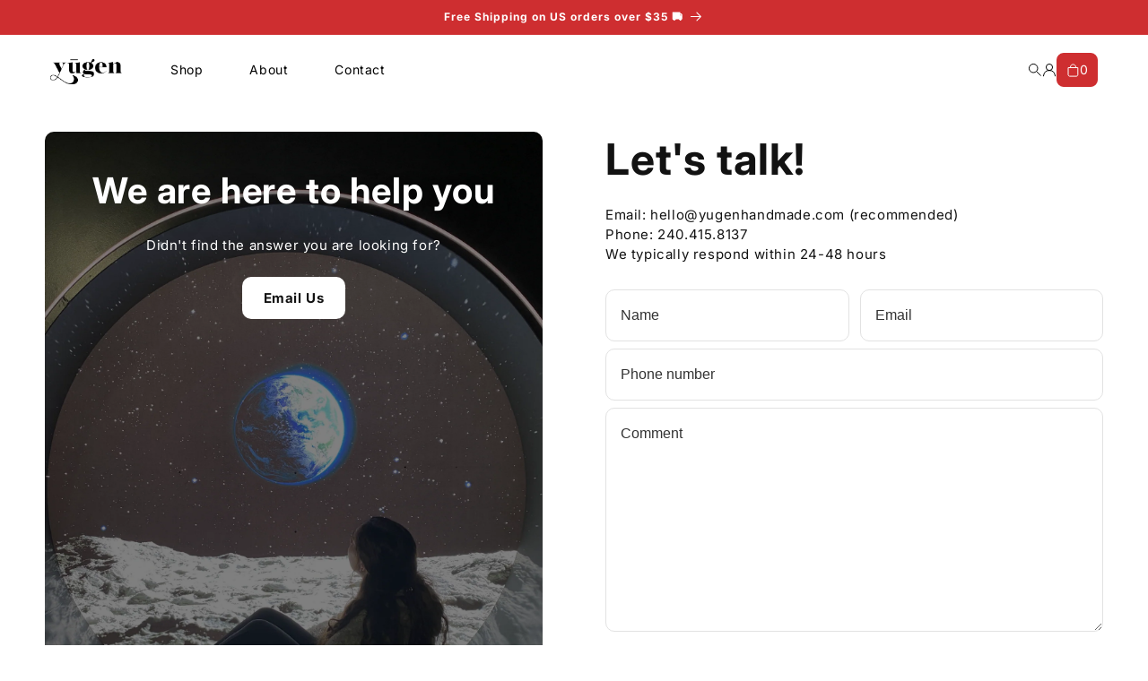

--- FILE ---
content_type: text/html; charset=utf-8
request_url: https://www.yugenhandmade.com/pages/contact
body_size: 63291
content:
<!doctype html>
<html class="js" lang="en">
  <head>
    <meta charset="utf-8">
    <meta http-equiv="X-UA-Compatible" content="IE=edge">
    <meta name="viewport" content="width=device-width,initial-scale=1">
    <meta name="theme-color" content="">
    <link rel="canonical" href="https://www.yugenhandmade.com/pages/contact"><link rel="icon" type="image/png" href="//www.yugenhandmade.com/cdn/shop/files/Logo_Transparent_Black.png?crop=center&height=32&v=1756842707&width=32"><link rel="preconnect" href="https://fonts.shopifycdn.com" crossorigin><title>
      Contact Us
 &ndash; Yugen Handmade</title>

    
      <meta name="description" content="Email | hello@yugenhandmade.com (recommended)Phone | 240.415.8137 ">
    

    

<meta property="og:site_name" content="Yugen Handmade">
<meta property="og:url" content="https://www.yugenhandmade.com/pages/contact">
<meta property="og:title" content="Contact Us">
<meta property="og:type" content="website">
<meta property="og:description" content="Email | hello@yugenhandmade.com (recommended)Phone | 240.415.8137 "><meta property="og:image" content="http://www.yugenhandmade.com/cdn/shop/files/il_1140xN.1732553787_d2ib.jpg?v=1680022921">
  <meta property="og:image:secure_url" content="https://www.yugenhandmade.com/cdn/shop/files/il_1140xN.1732553787_d2ib.jpg?v=1680022921">
  <meta property="og:image:width" content="1140">
  <meta property="og:image:height" content="1140"><meta name="twitter:site" content="@yugenhandmade"><meta name="twitter:card" content="summary_large_image">
<meta name="twitter:title" content="Contact Us">
<meta name="twitter:description" content="Email | hello@yugenhandmade.com (recommended)Phone | 240.415.8137 ">


    <script src="//www.yugenhandmade.com/cdn/shop/t/37/assets/constants.js?v=132983761750457495441757817320" defer="defer"></script>
    <script src="//www.yugenhandmade.com/cdn/shop/t/37/assets/pubsub.js?v=25310214064522200911757817321" defer="defer"></script>
    <script src="//www.yugenhandmade.com/cdn/shop/t/37/assets/global.js?v=7301445359237545521757817320" defer="defer"></script>
    <script src="//www.yugenhandmade.com/cdn/shop/t/37/assets/details-disclosure.js?v=13653116266235556501757817320" defer="defer"></script>
    <script src="//www.yugenhandmade.com/cdn/shop/t/37/assets/details-modal.js?v=25581673532751508451757817320" defer="defer"></script>
    <script src="//www.yugenhandmade.com/cdn/shop/t/37/assets/search-form.js?v=133129549252120666541757817322" defer="defer"></script><script src="//www.yugenhandmade.com/cdn/shop/t/37/assets/animations.js?v=88693664871331136111757817320" defer="defer"></script><script>window.performance && window.performance.mark && window.performance.mark('shopify.content_for_header.start');</script><meta name="google-site-verification" content="9Yi_j0ouda8DTQjQOQ2Lo4IAEpoiVoXG7pKg6h0yJXE">
<meta name="google-site-verification" content="iI0XgPa5AuclGozUPk7HTtS_x0mfjcIQdz_kWO1wYlU">
<meta name="google-site-verification" content="J0wEQYKAO2SS39wYFn2QB2t2Ex6Asg81lQLCep8HwmI">
<meta name="facebook-domain-verification" content="uvmpspj1zzehwc426pld29xgdpve0e">
<meta name="google-site-verification" content="Mqhjo8Tt680XiLaAEcVEgeDObqzUa944ruESdGMco04">
<meta id="shopify-digital-wallet" name="shopify-digital-wallet" content="/2029408/digital_wallets/dialog">
<meta name="shopify-checkout-api-token" content="6cb40d81c34421bc2ba8379cb34b2e4b">
<meta id="in-context-paypal-metadata" data-shop-id="2029408" data-venmo-supported="false" data-environment="production" data-locale="en_US" data-paypal-v4="true" data-currency="USD">
<script async="async" src="/checkouts/internal/preloads.js?locale=en-US"></script>
<link rel="preconnect" href="https://shop.app" crossorigin="anonymous">
<script async="async" src="https://shop.app/checkouts/internal/preloads.js?locale=en-US&shop_id=2029408" crossorigin="anonymous"></script>
<script id="apple-pay-shop-capabilities" type="application/json">{"shopId":2029408,"countryCode":"US","currencyCode":"USD","merchantCapabilities":["supports3DS"],"merchantId":"gid:\/\/shopify\/Shop\/2029408","merchantName":"Yugen Handmade","requiredBillingContactFields":["postalAddress","email"],"requiredShippingContactFields":["postalAddress","email"],"shippingType":"shipping","supportedNetworks":["visa","masterCard","amex","discover","elo","jcb"],"total":{"type":"pending","label":"Yugen Handmade","amount":"1.00"},"shopifyPaymentsEnabled":true,"supportsSubscriptions":true}</script>
<script id="shopify-features" type="application/json">{"accessToken":"6cb40d81c34421bc2ba8379cb34b2e4b","betas":["rich-media-storefront-analytics"],"domain":"www.yugenhandmade.com","predictiveSearch":true,"shopId":2029408,"locale":"en"}</script>
<script>var Shopify = Shopify || {};
Shopify.shop = "jerseymaids.myshopify.com";
Shopify.locale = "en";
Shopify.currency = {"active":"USD","rate":"1.0"};
Shopify.country = "US";
Shopify.theme = {"name":"Ride","id":179335332113,"schema_name":"Ride","schema_version":"15.4.0","theme_store_id":1500,"role":"main"};
Shopify.theme.handle = "null";
Shopify.theme.style = {"id":null,"handle":null};
Shopify.cdnHost = "www.yugenhandmade.com/cdn";
Shopify.routes = Shopify.routes || {};
Shopify.routes.root = "/";</script>
<script type="module">!function(o){(o.Shopify=o.Shopify||{}).modules=!0}(window);</script>
<script>!function(o){function n(){var o=[];function n(){o.push(Array.prototype.slice.apply(arguments))}return n.q=o,n}var t=o.Shopify=o.Shopify||{};t.loadFeatures=n(),t.autoloadFeatures=n()}(window);</script>
<script>
  window.ShopifyPay = window.ShopifyPay || {};
  window.ShopifyPay.apiHost = "shop.app\/pay";
  window.ShopifyPay.redirectState = null;
</script>
<script id="shop-js-analytics" type="application/json">{"pageType":"page"}</script>
<script defer="defer" async type="module" src="//www.yugenhandmade.com/cdn/shopifycloud/shop-js/modules/v2/client.init-shop-cart-sync_BT-GjEfc.en.esm.js"></script>
<script defer="defer" async type="module" src="//www.yugenhandmade.com/cdn/shopifycloud/shop-js/modules/v2/chunk.common_D58fp_Oc.esm.js"></script>
<script defer="defer" async type="module" src="//www.yugenhandmade.com/cdn/shopifycloud/shop-js/modules/v2/chunk.modal_xMitdFEc.esm.js"></script>
<script type="module">
  await import("//www.yugenhandmade.com/cdn/shopifycloud/shop-js/modules/v2/client.init-shop-cart-sync_BT-GjEfc.en.esm.js");
await import("//www.yugenhandmade.com/cdn/shopifycloud/shop-js/modules/v2/chunk.common_D58fp_Oc.esm.js");
await import("//www.yugenhandmade.com/cdn/shopifycloud/shop-js/modules/v2/chunk.modal_xMitdFEc.esm.js");

  window.Shopify.SignInWithShop?.initShopCartSync?.({"fedCMEnabled":true,"windoidEnabled":true});

</script>
<script>
  window.Shopify = window.Shopify || {};
  if (!window.Shopify.featureAssets) window.Shopify.featureAssets = {};
  window.Shopify.featureAssets['shop-js'] = {"shop-cart-sync":["modules/v2/client.shop-cart-sync_DZOKe7Ll.en.esm.js","modules/v2/chunk.common_D58fp_Oc.esm.js","modules/v2/chunk.modal_xMitdFEc.esm.js"],"init-fed-cm":["modules/v2/client.init-fed-cm_B6oLuCjv.en.esm.js","modules/v2/chunk.common_D58fp_Oc.esm.js","modules/v2/chunk.modal_xMitdFEc.esm.js"],"shop-cash-offers":["modules/v2/client.shop-cash-offers_D2sdYoxE.en.esm.js","modules/v2/chunk.common_D58fp_Oc.esm.js","modules/v2/chunk.modal_xMitdFEc.esm.js"],"shop-login-button":["modules/v2/client.shop-login-button_QeVjl5Y3.en.esm.js","modules/v2/chunk.common_D58fp_Oc.esm.js","modules/v2/chunk.modal_xMitdFEc.esm.js"],"pay-button":["modules/v2/client.pay-button_DXTOsIq6.en.esm.js","modules/v2/chunk.common_D58fp_Oc.esm.js","modules/v2/chunk.modal_xMitdFEc.esm.js"],"shop-button":["modules/v2/client.shop-button_DQZHx9pm.en.esm.js","modules/v2/chunk.common_D58fp_Oc.esm.js","modules/v2/chunk.modal_xMitdFEc.esm.js"],"avatar":["modules/v2/client.avatar_BTnouDA3.en.esm.js"],"init-windoid":["modules/v2/client.init-windoid_CR1B-cfM.en.esm.js","modules/v2/chunk.common_D58fp_Oc.esm.js","modules/v2/chunk.modal_xMitdFEc.esm.js"],"init-shop-for-new-customer-accounts":["modules/v2/client.init-shop-for-new-customer-accounts_C_vY_xzh.en.esm.js","modules/v2/client.shop-login-button_QeVjl5Y3.en.esm.js","modules/v2/chunk.common_D58fp_Oc.esm.js","modules/v2/chunk.modal_xMitdFEc.esm.js"],"init-shop-email-lookup-coordinator":["modules/v2/client.init-shop-email-lookup-coordinator_BI7n9ZSv.en.esm.js","modules/v2/chunk.common_D58fp_Oc.esm.js","modules/v2/chunk.modal_xMitdFEc.esm.js"],"init-shop-cart-sync":["modules/v2/client.init-shop-cart-sync_BT-GjEfc.en.esm.js","modules/v2/chunk.common_D58fp_Oc.esm.js","modules/v2/chunk.modal_xMitdFEc.esm.js"],"shop-toast-manager":["modules/v2/client.shop-toast-manager_DiYdP3xc.en.esm.js","modules/v2/chunk.common_D58fp_Oc.esm.js","modules/v2/chunk.modal_xMitdFEc.esm.js"],"init-customer-accounts":["modules/v2/client.init-customer-accounts_D9ZNqS-Q.en.esm.js","modules/v2/client.shop-login-button_QeVjl5Y3.en.esm.js","modules/v2/chunk.common_D58fp_Oc.esm.js","modules/v2/chunk.modal_xMitdFEc.esm.js"],"init-customer-accounts-sign-up":["modules/v2/client.init-customer-accounts-sign-up_iGw4briv.en.esm.js","modules/v2/client.shop-login-button_QeVjl5Y3.en.esm.js","modules/v2/chunk.common_D58fp_Oc.esm.js","modules/v2/chunk.modal_xMitdFEc.esm.js"],"shop-follow-button":["modules/v2/client.shop-follow-button_CqMgW2wH.en.esm.js","modules/v2/chunk.common_D58fp_Oc.esm.js","modules/v2/chunk.modal_xMitdFEc.esm.js"],"checkout-modal":["modules/v2/client.checkout-modal_xHeaAweL.en.esm.js","modules/v2/chunk.common_D58fp_Oc.esm.js","modules/v2/chunk.modal_xMitdFEc.esm.js"],"shop-login":["modules/v2/client.shop-login_D91U-Q7h.en.esm.js","modules/v2/chunk.common_D58fp_Oc.esm.js","modules/v2/chunk.modal_xMitdFEc.esm.js"],"lead-capture":["modules/v2/client.lead-capture_BJmE1dJe.en.esm.js","modules/v2/chunk.common_D58fp_Oc.esm.js","modules/v2/chunk.modal_xMitdFEc.esm.js"],"payment-terms":["modules/v2/client.payment-terms_Ci9AEqFq.en.esm.js","modules/v2/chunk.common_D58fp_Oc.esm.js","modules/v2/chunk.modal_xMitdFEc.esm.js"]};
</script>
<script>(function() {
  var isLoaded = false;
  function asyncLoad() {
    if (isLoaded) return;
    isLoaded = true;
    var urls = ["https:\/\/chimpstatic.com\/mcjs-connected\/js\/users\/60880a32e3304abaccbddac91\/9d125a11f86ddce1cc326dae9.js?shop=jerseymaids.myshopify.com","https:\/\/cdn.shopify.com\/s\/files\/1\/0202\/9408\/t\/16\/assets\/loy_2029408.js?v=1681748734\u0026shop=jerseymaids.myshopify.com"];
    for (var i = 0; i < urls.length; i++) {
      var s = document.createElement('script');
      s.type = 'text/javascript';
      s.async = true;
      s.src = urls[i];
      var x = document.getElementsByTagName('script')[0];
      x.parentNode.insertBefore(s, x);
    }
  };
  if(window.attachEvent) {
    window.attachEvent('onload', asyncLoad);
  } else {
    window.addEventListener('load', asyncLoad, false);
  }
})();</script>
<script id="__st">var __st={"a":2029408,"offset":-18000,"reqid":"3a2e91b2-e6c1-494a-a32f-11dbebb67cf7-1769284005","pageurl":"www.yugenhandmade.com\/pages\/contact","s":"pages-9414208","u":"8a6484caa478","p":"page","rtyp":"page","rid":9414208};</script>
<script>window.ShopifyPaypalV4VisibilityTracking = true;</script>
<script id="captcha-bootstrap">!function(){'use strict';const t='contact',e='account',n='new_comment',o=[[t,t],['blogs',n],['comments',n],[t,'customer']],c=[[e,'customer_login'],[e,'guest_login'],[e,'recover_customer_password'],[e,'create_customer']],r=t=>t.map((([t,e])=>`form[action*='/${t}']:not([data-nocaptcha='true']) input[name='form_type'][value='${e}']`)).join(','),a=t=>()=>t?[...document.querySelectorAll(t)].map((t=>t.form)):[];function s(){const t=[...o],e=r(t);return a(e)}const i='password',u='form_key',d=['recaptcha-v3-token','g-recaptcha-response','h-captcha-response',i],f=()=>{try{return window.sessionStorage}catch{return}},m='__shopify_v',_=t=>t.elements[u];function p(t,e,n=!1){try{const o=window.sessionStorage,c=JSON.parse(o.getItem(e)),{data:r}=function(t){const{data:e,action:n}=t;return t[m]||n?{data:e,action:n}:{data:t,action:n}}(c);for(const[e,n]of Object.entries(r))t.elements[e]&&(t.elements[e].value=n);n&&o.removeItem(e)}catch(o){console.error('form repopulation failed',{error:o})}}const l='form_type',E='cptcha';function T(t){t.dataset[E]=!0}const w=window,h=w.document,L='Shopify',v='ce_forms',y='captcha';let A=!1;((t,e)=>{const n=(g='f06e6c50-85a8-45c8-87d0-21a2b65856fe',I='https://cdn.shopify.com/shopifycloud/storefront-forms-hcaptcha/ce_storefront_forms_captcha_hcaptcha.v1.5.2.iife.js',D={infoText:'Protected by hCaptcha',privacyText:'Privacy',termsText:'Terms'},(t,e,n)=>{const o=w[L][v],c=o.bindForm;if(c)return c(t,g,e,D).then(n);var r;o.q.push([[t,g,e,D],n]),r=I,A||(h.body.append(Object.assign(h.createElement('script'),{id:'captcha-provider',async:!0,src:r})),A=!0)});var g,I,D;w[L]=w[L]||{},w[L][v]=w[L][v]||{},w[L][v].q=[],w[L][y]=w[L][y]||{},w[L][y].protect=function(t,e){n(t,void 0,e),T(t)},Object.freeze(w[L][y]),function(t,e,n,w,h,L){const[v,y,A,g]=function(t,e,n){const i=e?o:[],u=t?c:[],d=[...i,...u],f=r(d),m=r(i),_=r(d.filter((([t,e])=>n.includes(e))));return[a(f),a(m),a(_),s()]}(w,h,L),I=t=>{const e=t.target;return e instanceof HTMLFormElement?e:e&&e.form},D=t=>v().includes(t);t.addEventListener('submit',(t=>{const e=I(t);if(!e)return;const n=D(e)&&!e.dataset.hcaptchaBound&&!e.dataset.recaptchaBound,o=_(e),c=g().includes(e)&&(!o||!o.value);(n||c)&&t.preventDefault(),c&&!n&&(function(t){try{if(!f())return;!function(t){const e=f();if(!e)return;const n=_(t);if(!n)return;const o=n.value;o&&e.removeItem(o)}(t);const e=Array.from(Array(32),(()=>Math.random().toString(36)[2])).join('');!function(t,e){_(t)||t.append(Object.assign(document.createElement('input'),{type:'hidden',name:u})),t.elements[u].value=e}(t,e),function(t,e){const n=f();if(!n)return;const o=[...t.querySelectorAll(`input[type='${i}']`)].map((({name:t})=>t)),c=[...d,...o],r={};for(const[a,s]of new FormData(t).entries())c.includes(a)||(r[a]=s);n.setItem(e,JSON.stringify({[m]:1,action:t.action,data:r}))}(t,e)}catch(e){console.error('failed to persist form',e)}}(e),e.submit())}));const S=(t,e)=>{t&&!t.dataset[E]&&(n(t,e.some((e=>e===t))),T(t))};for(const o of['focusin','change'])t.addEventListener(o,(t=>{const e=I(t);D(e)&&S(e,y())}));const B=e.get('form_key'),M=e.get(l),P=B&&M;t.addEventListener('DOMContentLoaded',(()=>{const t=y();if(P)for(const e of t)e.elements[l].value===M&&p(e,B);[...new Set([...A(),...v().filter((t=>'true'===t.dataset.shopifyCaptcha))])].forEach((e=>S(e,t)))}))}(h,new URLSearchParams(w.location.search),n,t,e,['guest_login'])})(!0,!0)}();</script>
<script integrity="sha256-4kQ18oKyAcykRKYeNunJcIwy7WH5gtpwJnB7kiuLZ1E=" data-source-attribution="shopify.loadfeatures" defer="defer" src="//www.yugenhandmade.com/cdn/shopifycloud/storefront/assets/storefront/load_feature-a0a9edcb.js" crossorigin="anonymous"></script>
<script crossorigin="anonymous" defer="defer" src="//www.yugenhandmade.com/cdn/shopifycloud/storefront/assets/shopify_pay/storefront-65b4c6d7.js?v=20250812"></script>
<script data-source-attribution="shopify.dynamic_checkout.dynamic.init">var Shopify=Shopify||{};Shopify.PaymentButton=Shopify.PaymentButton||{isStorefrontPortableWallets:!0,init:function(){window.Shopify.PaymentButton.init=function(){};var t=document.createElement("script");t.src="https://www.yugenhandmade.com/cdn/shopifycloud/portable-wallets/latest/portable-wallets.en.js",t.type="module",document.head.appendChild(t)}};
</script>
<script data-source-attribution="shopify.dynamic_checkout.buyer_consent">
  function portableWalletsHideBuyerConsent(e){var t=document.getElementById("shopify-buyer-consent"),n=document.getElementById("shopify-subscription-policy-button");t&&n&&(t.classList.add("hidden"),t.setAttribute("aria-hidden","true"),n.removeEventListener("click",e))}function portableWalletsShowBuyerConsent(e){var t=document.getElementById("shopify-buyer-consent"),n=document.getElementById("shopify-subscription-policy-button");t&&n&&(t.classList.remove("hidden"),t.removeAttribute("aria-hidden"),n.addEventListener("click",e))}window.Shopify?.PaymentButton&&(window.Shopify.PaymentButton.hideBuyerConsent=portableWalletsHideBuyerConsent,window.Shopify.PaymentButton.showBuyerConsent=portableWalletsShowBuyerConsent);
</script>
<script data-source-attribution="shopify.dynamic_checkout.cart.bootstrap">document.addEventListener("DOMContentLoaded",(function(){function t(){return document.querySelector("shopify-accelerated-checkout-cart, shopify-accelerated-checkout")}if(t())Shopify.PaymentButton.init();else{new MutationObserver((function(e,n){t()&&(Shopify.PaymentButton.init(),n.disconnect())})).observe(document.body,{childList:!0,subtree:!0})}}));
</script>
<script id='scb4127' type='text/javascript' async='' src='https://www.yugenhandmade.com/cdn/shopifycloud/privacy-banner/storefront-banner.js'></script><link id="shopify-accelerated-checkout-styles" rel="stylesheet" media="screen" href="https://www.yugenhandmade.com/cdn/shopifycloud/portable-wallets/latest/accelerated-checkout-backwards-compat.css" crossorigin="anonymous">
<style id="shopify-accelerated-checkout-cart">
        #shopify-buyer-consent {
  margin-top: 1em;
  display: inline-block;
  width: 100%;
}

#shopify-buyer-consent.hidden {
  display: none;
}

#shopify-subscription-policy-button {
  background: none;
  border: none;
  padding: 0;
  text-decoration: underline;
  font-size: inherit;
  cursor: pointer;
}

#shopify-subscription-policy-button::before {
  box-shadow: none;
}

      </style>

<script>window.performance && window.performance.mark && window.performance.mark('shopify.content_for_header.end');</script>


    <style data-shopify>
      @font-face {
  font-family: Inter;
  font-weight: 400;
  font-style: normal;
  font-display: swap;
  src: url("//www.yugenhandmade.com/cdn/fonts/inter/inter_n4.b2a3f24c19b4de56e8871f609e73ca7f6d2e2bb9.woff2") format("woff2"),
       url("//www.yugenhandmade.com/cdn/fonts/inter/inter_n4.af8052d517e0c9ffac7b814872cecc27ae1fa132.woff") format("woff");
}

      @font-face {
  font-family: Inter;
  font-weight: 700;
  font-style: normal;
  font-display: swap;
  src: url("//www.yugenhandmade.com/cdn/fonts/inter/inter_n7.02711e6b374660cfc7915d1afc1c204e633421e4.woff2") format("woff2"),
       url("//www.yugenhandmade.com/cdn/fonts/inter/inter_n7.6dab87426f6b8813070abd79972ceaf2f8d3b012.woff") format("woff");
}

      @font-face {
  font-family: Inter;
  font-weight: 400;
  font-style: italic;
  font-display: swap;
  src: url("//www.yugenhandmade.com/cdn/fonts/inter/inter_i4.feae1981dda792ab80d117249d9c7e0f1017e5b3.woff2") format("woff2"),
       url("//www.yugenhandmade.com/cdn/fonts/inter/inter_i4.62773b7113d5e5f02c71486623cf828884c85c6e.woff") format("woff");
}

      @font-face {
  font-family: Inter;
  font-weight: 700;
  font-style: italic;
  font-display: swap;
  src: url("//www.yugenhandmade.com/cdn/fonts/inter/inter_i7.b377bcd4cc0f160622a22d638ae7e2cd9b86ea4c.woff2") format("woff2"),
       url("//www.yugenhandmade.com/cdn/fonts/inter/inter_i7.7c69a6a34e3bb44fcf6f975857e13b9a9b25beb4.woff") format("woff");
}

      @font-face {
  font-family: Inter;
  font-weight: 700;
  font-style: normal;
  font-display: swap;
  src: url("//www.yugenhandmade.com/cdn/fonts/inter/inter_n7.02711e6b374660cfc7915d1afc1c204e633421e4.woff2") format("woff2"),
       url("//www.yugenhandmade.com/cdn/fonts/inter/inter_n7.6dab87426f6b8813070abd79972ceaf2f8d3b012.woff") format("woff");
}


      
        :root,
        .color-scheme-1 {
          --color-background: 255,255,255;
        
          --gradient-background: #ffffff;
        

        

        --color-foreground: 18,18,18;
        --color-background-contrast: 191,191,191;
        --color-shadow: 255,255,255;
        --color-button: 18,18,18;
        --color-button-text: 255,255,255;
        --color-secondary-button: 255,255,255;
        --color-secondary-button-text: 0,0,0;
        --color-link: 0,0,0;
        --color-badge-foreground: 18,18,18;
        --color-badge-background: 255,255,255;
        --color-badge-border: 18,18,18;
        --payment-terms-background-color: rgb(255 255 255);
      }
      
        
        .color-scheme-2 {
          --color-background: 0,0,0;
        
          --gradient-background: #000000;
        

        

        --color-foreground: 255,255,255;
        --color-background-contrast: 128,128,128;
        --color-shadow: 255,255,255;
        --color-button: 39,178,175;
        --color-button-text: 0,0,0;
        --color-secondary-button: 0,0,0;
        --color-secondary-button-text: 255,255,255;
        --color-link: 255,255,255;
        --color-badge-foreground: 255,255,255;
        --color-badge-background: 0,0,0;
        --color-badge-border: 255,255,255;
        --payment-terms-background-color: rgb(0 0 0);
      }
      
        
        .color-scheme-3 {
          --color-background: 255,255,255;
        
          --gradient-background: #ffffff;
        

        

        --color-foreground: 31,31,33;
        --color-background-contrast: 191,191,191;
        --color-shadow: 255,255,255;
        --color-button: 31,31,33;
        --color-button-text: 255,255,255;
        --color-secondary-button: 255,255,255;
        --color-secondary-button-text: 0,0,0;
        --color-link: 0,0,0;
        --color-badge-foreground: 31,31,33;
        --color-badge-background: 255,255,255;
        --color-badge-border: 31,31,33;
        --payment-terms-background-color: rgb(255 255 255);
      }
      
        
        .color-scheme-4 {
          --color-background: 39,178,175;
        
          --gradient-background: #27b2af;
        

        

        --color-foreground: 255,255,255;
        --color-background-contrast: 16,73,72;
        --color-shadow: 255,255,255;
        --color-button: 31,31,33;
        --color-button-text: 255,255,255;
        --color-secondary-button: 39,178,175;
        --color-secondary-button-text: 0,0,0;
        --color-link: 0,0,0;
        --color-badge-foreground: 255,255,255;
        --color-badge-background: 39,178,175;
        --color-badge-border: 255,255,255;
        --payment-terms-background-color: rgb(39 178 175);
      }
      
        
        .color-scheme-5 {
          --color-background: 206,46,48;
        
          --gradient-background: #ce2e30;
        

        

        --color-foreground: 255,255,255;
        --color-background-contrast: 102,23,24;
        --color-shadow: 255,255,255;
        --color-button: 31,31,33;
        --color-button-text: 255,255,255;
        --color-secondary-button: 206,46,48;
        --color-secondary-button-text: 0,0,0;
        --color-link: 0,0,0;
        --color-badge-foreground: 255,255,255;
        --color-badge-background: 206,46,48;
        --color-badge-border: 255,255,255;
        --payment-terms-background-color: rgb(206 46 48);
      }
      

      body, .color-scheme-1, .color-scheme-2, .color-scheme-3, .color-scheme-4, .color-scheme-5 {
        color: rgba(var(--color-foreground), 0.75);
        background-color: rgb(var(--color-background));
      }

      :root {
        --font-body-family: Inter, sans-serif;
        --font-body-style: normal;
        --font-body-weight: 400;
        --font-body-weight-bold: 700;

        --font-heading-family: Inter, sans-serif;
        --font-heading-style: normal;
        --font-heading-weight: 700;

        --font-body-scale: 1.0;
        --font-heading-scale: 1.35;

        --media-padding: px;
        --media-border-opacity: 0.1;
        --media-border-width: 0px;
        --media-radius: 10px;
        --media-shadow-opacity: 0.0;
        --media-shadow-horizontal-offset: 0px;
        --media-shadow-vertical-offset: -18px;
        --media-shadow-blur-radius: 5px;
        --media-shadow-visible: 0;

        --page-width: 160rem;
        --page-width-margin: 0rem;

        --product-card-image-padding: 0.0rem;
        --product-card-corner-radius: 1.0rem;
        --product-card-text-alignment: left;
        --product-card-border-width: 0.0rem;
        --product-card-border-opacity: 0.1;
        --product-card-shadow-opacity: 0.0;
        --product-card-shadow-visible: 0;
        --product-card-shadow-horizontal-offset: 0.0rem;
        --product-card-shadow-vertical-offset: 0.4rem;
        --product-card-shadow-blur-radius: 0.5rem;

        --collection-card-image-padding: 0.0rem;
        --collection-card-corner-radius: 1.0rem;
        --collection-card-text-alignment: left;
        --collection-card-border-width: 0.0rem;
        --collection-card-border-opacity: 0.1;
        --collection-card-shadow-opacity: 0.0;
        --collection-card-shadow-visible: 0;
        --collection-card-shadow-horizontal-offset: 0.0rem;
        --collection-card-shadow-vertical-offset: 0.4rem;
        --collection-card-shadow-blur-radius: 0.5rem;

        --blog-card-image-padding: 0.0rem;
        --blog-card-corner-radius: 1.0rem;
        --blog-card-text-alignment: left;
        --blog-card-border-width: 0.0rem;
        --blog-card-border-opacity: 0.1;
        --blog-card-shadow-opacity: 0.0;
        --blog-card-shadow-visible: 0;
        --blog-card-shadow-horizontal-offset: 0.0rem;
        --blog-card-shadow-vertical-offset: 0.4rem;
        --blog-card-shadow-blur-radius: 0.5rem;

        --badge-corner-radius: 1.0rem;

        --popup-border-width: 1px;
        --popup-border-opacity: 0.1;
        --popup-corner-radius: 10px;
        --popup-shadow-opacity: 0.0;
        --popup-shadow-horizontal-offset: 0px;
        --popup-shadow-vertical-offset: 4px;
        --popup-shadow-blur-radius: 5px;

        --drawer-border-width: 1px;
        --drawer-border-opacity: 0.1;
        --drawer-shadow-opacity: 0.0;
        --drawer-shadow-horizontal-offset: 0px;
        --drawer-shadow-vertical-offset: 4px;
        --drawer-shadow-blur-radius: 5px;

        --spacing-sections-desktop: 40px;
        --spacing-sections-mobile: 28px;

        --grid-desktop-vertical-spacing: 40px;
        --grid-desktop-horizontal-spacing: 40px;
        --grid-mobile-vertical-spacing: 20px;
        --grid-mobile-horizontal-spacing: 20px;

        --text-boxes-border-opacity: 0.1;
        --text-boxes-border-width: 0px;
        --text-boxes-radius: 10px;
        --text-boxes-shadow-opacity: 0.0;
        --text-boxes-shadow-visible: 0;
        --text-boxes-shadow-horizontal-offset: 0px;
        --text-boxes-shadow-vertical-offset: 4px;
        --text-boxes-shadow-blur-radius: 5px;

        --buttons-radius: 10px;
        --buttons-radius-outset: 10px;
        --buttons-border-width: 0px;
        --buttons-border-opacity: 1.0;
        --buttons-shadow-opacity: 0.0;
        --buttons-shadow-visible: 0;
        --buttons-shadow-horizontal-offset: 0px;
        --buttons-shadow-vertical-offset: 4px;
        --buttons-shadow-blur-radius: 5px;
        --buttons-border-offset: 0.3px;

        --inputs-radius: 10px;
        --inputs-border-width: 1px;
        --inputs-border-opacity: 0.55;
        --inputs-shadow-opacity: 0.0;
        --inputs-shadow-horizontal-offset: 0px;
        --inputs-margin-offset: 0px;
        --inputs-shadow-vertical-offset: 4px;
        --inputs-shadow-blur-radius: 5px;
        --inputs-radius-outset: 11px;

        --variant-pills-radius: 10px;
        --variant-pills-border-width: 1px;
        --variant-pills-border-opacity: 0.55;
        --variant-pills-shadow-opacity: 0.0;
        --variant-pills-shadow-horizontal-offset: 0px;
        --variant-pills-shadow-vertical-offset: 4px;
        --variant-pills-shadow-blur-radius: 5px;
      }

      *,
      *::before,
      *::after {
        box-sizing: inherit;
      }

      html {
        box-sizing: border-box;
        font-size: calc(var(--font-body-scale) * 62.5%);
        height: 100%;
      }

      body {
        display: grid;
        grid-template-rows: auto auto 1fr auto;
        grid-template-columns: 100%;
        min-height: 100%;
        margin: 0;
        font-size: 1.5rem;
        letter-spacing: 0.06rem;
        line-height: calc(1 + 0.8 / var(--font-body-scale));
        font-family: var(--font-body-family);
        font-style: var(--font-body-style);
        font-weight: var(--font-body-weight);
      }

      @media screen and (min-width: 750px) {
        body {
          font-size: 1.6rem;
        }
      }
    </style>

    <link href="//www.yugenhandmade.com/cdn/shop/t/37/assets/base.css?v=145269200622535849641757974126" rel="stylesheet" type="text/css" media="all" />
    <link rel="stylesheet" href="//www.yugenhandmade.com/cdn/shop/t/37/assets/component-cart-items.css?v=13033300910818915211757817320" media="print" onload="this.media='all'"><link href="//www.yugenhandmade.com/cdn/shop/t/37/assets/component-cart-drawer.css?v=39223250576183958541757817320" rel="stylesheet" type="text/css" media="all" />
      <link href="//www.yugenhandmade.com/cdn/shop/t/37/assets/component-cart.css?v=164708765130180853531757817320" rel="stylesheet" type="text/css" media="all" />
      <link href="//www.yugenhandmade.com/cdn/shop/t/37/assets/component-totals.css?v=15906652033866631521757817320" rel="stylesheet" type="text/css" media="all" />
      <link href="//www.yugenhandmade.com/cdn/shop/t/37/assets/component-price.css?v=47596247576480123001757817320" rel="stylesheet" type="text/css" media="all" />
      <link href="//www.yugenhandmade.com/cdn/shop/t/37/assets/component-discounts.css?v=152760482443307489271757817320" rel="stylesheet" type="text/css" media="all" />

      <link rel="preload" as="font" href="//www.yugenhandmade.com/cdn/fonts/inter/inter_n4.b2a3f24c19b4de56e8871f609e73ca7f6d2e2bb9.woff2" type="font/woff2" crossorigin>
      

      <link rel="preload" as="font" href="//www.yugenhandmade.com/cdn/fonts/inter/inter_n7.02711e6b374660cfc7915d1afc1c204e633421e4.woff2" type="font/woff2" crossorigin>
      
<link href="//www.yugenhandmade.com/cdn/shop/t/37/assets/component-localization-form.css?v=170315343355214948141757817320" rel="stylesheet" type="text/css" media="all" />
      <script src="//www.yugenhandmade.com/cdn/shop/t/37/assets/localization-form.js?v=144176611646395275351757817321" defer="defer"></script><link
        rel="stylesheet"
        href="//www.yugenhandmade.com/cdn/shop/t/37/assets/component-predictive-search.css?v=118923337488134913561757817320"
        media="print"
        onload="this.media='all'"
      ><script>
      if (Shopify.designMode) {
        document.documentElement.classList.add('shopify-design-mode');
      }
    </script>
  <script type="text/javascript">
  window.Pop = window.Pop || {};
  window.Pop.common = window.Pop.common || {};
  window.Pop.common.shop = {
    permanent_domain: 'jerseymaids.myshopify.com',
    currency: "USD",
    money_format: "{{amount}}",
    id: 2029408
  };
  

  window.Pop.common.template = 'page';
  window.Pop.common.cart = {};
  window.Pop.common.vapid_public_key = "BJuXCmrtTK335SuczdNVYrGVtP_WXn4jImChm49st7K7z7e8gxSZUKk4DhUpk8j2Xpiw5G4-ylNbMKLlKkUEU98=";
  window.Pop.global_config = {"asset_urls":{"loy":{},"rev":{},"pu":{"init_js":null},"widgets":{"init_js":"https:\/\/cdn.shopify.com\/s\/files\/1\/0194\/1736\/6592\/t\/1\/assets\/ba_widget_init.js?v=1743185715","modal_js":"https:\/\/cdn.shopify.com\/s\/files\/1\/0194\/1736\/6592\/t\/1\/assets\/ba_widget_modal.js?v=1728041538","modal_css":"https:\/\/cdn.shopify.com\/s\/files\/1\/0194\/1736\/6592\/t\/1\/assets\/ba_widget_modal.css?v=1654723622"},"forms":{},"global":{"helper_js":"https:\/\/cdn.shopify.com\/s\/files\/1\/0194\/1736\/6592\/t\/1\/assets\/ba_pop_tracking.js?v=1704919189"}},"proxy_paths":{"pop":"\/apps\/ba-pop","app_metrics":"\/apps\/ba-pop\/app_metrics","push_subscription":"\/apps\/ba-pop\/push"},"aat":["loy","pop"],"pv":false,"sts":false,"bam":false,"batc":true,"base_money_format":"{{amount}}","online_store_version":2,"loy_js_api_enabled":false,"shop":{"id":2029408,"name":"Yugen Handmade","domain":"www.yugenhandmade.com"}};
  window.Pop.widgets_config = {"id":78897,"active":false,"frequency_limit_amount":2,"frequency_limit_time_unit":"days","background_image":{"position":"right","widget_background_preview_url":"https:\/\/activestorage-public.s3.us-west-2.amazonaws.com\/6lw25v4ufnot3wfucum8wqcksybp"},"initial_state":{"body":"Sign up and unlock your instant discount!","title":"Get 10% off your order","cta_text":"Claim Discount","show_email":"true","action_text":"Saving...","footer_text":"You are signing up to receive communication via email and can unsubscribe at any time. Discount is valid for 7 days. ","dismiss_text":"No thanks","email_placeholder":"Email Address","phone_placeholder":"Phone Number"},"success_state":{"body":"Thanks for subscribing. Please check your email to finish opting in and save even more in the future. Here is your discount code to use on your next order!","title":"Hooray!🎉","cta_text":"Continue shopping","cta_action":"dismiss","redirect_url":"","open_url_new_tab":"false"},"closed_state":{"action":"show_sticky_bar","font_size":"20","action_text":"Get 10% Off!","display_offset":"300","display_position":"left"},"error_state":{"submit_error":"Sorry, please try again later","invalid_email":"Please enter valid email address!","error_subscribing":"Error subscribing, try again later","already_registered":"You have already registered","invalid_phone_number":"Please enter valid phone number!"},"trigger":{"action":"on_timer","delay_in_seconds":"0"},"colors":{"link_color":"#4FC3F7","sticky_bar_bg":"#909090","cta_font_color":"#fff","body_font_color":"#000","sticky_bar_text":"#fff","background_color":"#fff","error_text_color":"#ff2626","title_font_color":"#000","footer_font_color":"#bbb","dismiss_font_color":"#bbb","cta_background_color":"#000","sticky_coupon_bar_bg":"#909090","error_text_background":"","sticky_coupon_bar_text":"#fff"},"sticky_coupon_bar":{"enabled":"true","message":"Don't forget to use your 10% off code: "},"display_style":{"font":"Georgia","size":"regular","align":"center"},"dismissable":true,"has_background":true,"opt_in_channels":["email"],"rules":[],"widget_css":".powered_by_rivo{\n  display: block;\n}\n.ba_widget_main_design {\n  background: #fff;\n}\n.ba_widget_content{text-align: center}\n.ba_widget_parent{\n  font-family: Georgia;\n}\n.ba_widget_parent.background{\n}\n.ba_widget_left_content{\n}\n.ba_widget_right_content{\n  background-image: url(\"https:\/\/d15d3imw3mjndz.cloudfront.net\/6lw25v4ufnot3wfucum8wqcksybp\");\n}\n#ba_widget_cta_button:disabled{\n  background: #000cc;\n}\n#ba_widget_cta_button{\n  background: #000;\n  color: #fff;\n}\n#ba_widget_cta_button:after {\n  background: #000e0;\n}\n.ba_initial_state_title, .ba_success_state_title{\n  color: #000;\n}\n.ba_initial_state_body, .ba_success_state_body{\n  color: #000;\n}\n.ba_initial_state_dismiss_text{\n  color: #bbb;\n}\n.ba_initial_state_footer_text, .ba_initial_state_sms_agreement{\n  color: #bbb;\n}\n.ba_widget_error{\n  color: #ff2626;\n  background: ;\n}\n.ba_link_color{\n  color: #4FC3F7;\n}\n","custom_css":null,"logo":null};
</script>


<script type="text/javascript">
  

  (function() {
    //Global snippet for Email Popups
    //this is updated automatically - do not edit manually.
    document.addEventListener('DOMContentLoaded', function() {
      function loadScript(src, defer, done) {
        var js = document.createElement('script');
        js.src = src;
        js.defer = defer;
        js.onload = function(){done();};
        js.onerror = function(){
          done(new Error('Failed to load script ' + src));
        };
        document.head.appendChild(js);
      }

      function browserSupportsAllFeatures() {
        return window.Promise && window.fetch && window.Symbol;
      }

      if (browserSupportsAllFeatures()) {
        main();
      } else {
        loadScript('https://cdnjs.cloudflare.com/polyfill/v3/polyfill.min.js?features=Promise,fetch', true, main);
      }

      function loadAppScripts(){
        const popAppEmbedEnabled = document.getElementById("pop-app-embed-init");

        if (window.Pop.global_config.aat.includes("pop") && !popAppEmbedEnabled){
          loadScript(window.Pop.global_config.asset_urls.widgets.init_js, true, function(){});
        }
      }

      function main(err) {
        loadScript(window.Pop.global_config.asset_urls.global.helper_js, false, loadAppScripts);
      }
    });
  })();
</script>

<!-- BEGIN app block: shopify://apps/judge-me-reviews/blocks/judgeme_core/61ccd3b1-a9f2-4160-9fe9-4fec8413e5d8 --><!-- Start of Judge.me Core -->






<link rel="dns-prefetch" href="https://cdnwidget.judge.me">
<link rel="dns-prefetch" href="https://cdn.judge.me">
<link rel="dns-prefetch" href="https://cdn1.judge.me">
<link rel="dns-prefetch" href="https://api.judge.me">

<script data-cfasync='false' class='jdgm-settings-script'>window.jdgmSettings={"pagination":5,"disable_web_reviews":false,"badge_no_review_text":"No reviews","badge_n_reviews_text":"{{ n }} review/reviews","badge_star_color":"#060606","hide_badge_preview_if_no_reviews":false,"badge_hide_text":false,"enforce_center_preview_badge":false,"widget_title":"Customer Reviews","widget_open_form_text":"Write a review","widget_close_form_text":"Cancel review","widget_refresh_page_text":"Refresh page","widget_summary_text":"Based on {{ number_of_reviews }} review/reviews","widget_no_review_text":"Be the first to write a review","widget_name_field_text":"Display name","widget_verified_name_field_text":"Verified Name (public)","widget_name_placeholder_text":"Display name","widget_required_field_error_text":"This field is required.","widget_email_field_text":"Email address","widget_verified_email_field_text":"Verified Email (private, can not be edited)","widget_email_placeholder_text":"Your email address","widget_email_field_error_text":"Please enter a valid email address.","widget_rating_field_text":"Rating","widget_review_title_field_text":"Review Title","widget_review_title_placeholder_text":"Give your review a title","widget_review_body_field_text":"Review content","widget_review_body_placeholder_text":"Start writing here...","widget_pictures_field_text":"Picture/Video (optional)","widget_submit_review_text":"Submit Review","widget_submit_verified_review_text":"Submit Verified Review","widget_submit_success_msg_with_auto_publish":"Thank you! Please refresh the page in a few moments to see your review. You can remove or edit your review by logging into \u003ca href='https://judge.me/login' target='_blank' rel='nofollow noopener'\u003eJudge.me\u003c/a\u003e","widget_submit_success_msg_no_auto_publish":"Thank you! Your review will be published as soon as it is approved by the shop admin. You can remove or edit your review by logging into \u003ca href='https://judge.me/login' target='_blank' rel='nofollow noopener'\u003eJudge.me\u003c/a\u003e","widget_show_default_reviews_out_of_total_text":"Showing {{ n_reviews_shown }} out of {{ n_reviews }} reviews.","widget_show_all_link_text":"Show all","widget_show_less_link_text":"Show less","widget_author_said_text":"{{ reviewer_name }} said:","widget_days_text":"{{ n }} days ago","widget_weeks_text":"{{ n }} week/weeks ago","widget_months_text":"{{ n }} month/months ago","widget_years_text":"{{ n }} year/years ago","widget_yesterday_text":"Yesterday","widget_today_text":"Today","widget_replied_text":"\u003e\u003e {{ shop_name }} replied:","widget_read_more_text":"Read more","widget_reviewer_name_as_initial":"","widget_rating_filter_color":"#fbcd0a","widget_rating_filter_see_all_text":"See all reviews","widget_sorting_most_recent_text":"Most Recent","widget_sorting_highest_rating_text":"Highest Rating","widget_sorting_lowest_rating_text":"Lowest Rating","widget_sorting_with_pictures_text":"Only Pictures","widget_sorting_most_helpful_text":"Most Helpful","widget_open_question_form_text":"Ask a question","widget_reviews_subtab_text":"Reviews","widget_questions_subtab_text":"Questions","widget_question_label_text":"Question","widget_answer_label_text":"Answer","widget_question_placeholder_text":"Write your question here","widget_submit_question_text":"Submit Question","widget_question_submit_success_text":"Thank you for your question! We will notify you once it gets answered.","widget_star_color":"#060606","verified_badge_text":"Verified","verified_badge_bg_color":"","verified_badge_text_color":"","verified_badge_placement":"left-of-reviewer-name","widget_review_max_height":"","widget_hide_border":false,"widget_social_share":false,"widget_thumb":false,"widget_review_location_show":false,"widget_location_format":"","all_reviews_include_out_of_store_products":true,"all_reviews_out_of_store_text":"(out of store)","all_reviews_pagination":100,"all_reviews_product_name_prefix_text":"about","enable_review_pictures":true,"enable_question_anwser":false,"widget_theme":"default","review_date_format":"mm/dd/yyyy","default_sort_method":"most-recent","widget_product_reviews_subtab_text":"Product Reviews","widget_shop_reviews_subtab_text":"Shop Reviews","widget_other_products_reviews_text":"Reviews for other products","widget_store_reviews_subtab_text":"Store reviews","widget_no_store_reviews_text":"This store hasn't received any reviews yet","widget_web_restriction_product_reviews_text":"This product hasn't received any reviews yet","widget_no_items_text":"No items found","widget_show_more_text":"Show more","widget_write_a_store_review_text":"Write a Store Review","widget_other_languages_heading":"Reviews in Other Languages","widget_translate_review_text":"Translate review to {{ language }}","widget_translating_review_text":"Translating...","widget_show_original_translation_text":"Show original ({{ language }})","widget_translate_review_failed_text":"Review couldn't be translated.","widget_translate_review_retry_text":"Retry","widget_translate_review_try_again_later_text":"Try again later","show_product_url_for_grouped_product":false,"widget_sorting_pictures_first_text":"Pictures First","show_pictures_on_all_rev_page_mobile":false,"show_pictures_on_all_rev_page_desktop":false,"floating_tab_hide_mobile_install_preference":false,"floating_tab_button_name":"★ Reviews","floating_tab_title":"Let customers speak for us","floating_tab_button_color":"","floating_tab_button_background_color":"","floating_tab_url":"","floating_tab_url_enabled":false,"floating_tab_tab_style":"text","all_reviews_text_badge_text":"Customers rate us {{ shop.metafields.judgeme.all_reviews_rating | round: 1 }}/5 based on {{ shop.metafields.judgeme.all_reviews_count }} reviews.","all_reviews_text_badge_text_branded_style":"{{ shop.metafields.judgeme.all_reviews_rating | round: 1 }} out of 5 stars based on {{ shop.metafields.judgeme.all_reviews_count }} reviews","is_all_reviews_text_badge_a_link":false,"show_stars_for_all_reviews_text_badge":false,"all_reviews_text_badge_url":"","all_reviews_text_style":"branded","all_reviews_text_color_style":"judgeme_brand_color","all_reviews_text_color":"#108474","all_reviews_text_show_jm_brand":true,"featured_carousel_show_header":true,"featured_carousel_title":"Let customers speak for us","testimonials_carousel_title":"Customers are saying","videos_carousel_title":"Real customer stories","cards_carousel_title":"Customers are saying","featured_carousel_count_text":"from {{ n }} reviews","featured_carousel_add_link_to_all_reviews_page":false,"featured_carousel_url":"","featured_carousel_show_images":true,"featured_carousel_autoslide_interval":5,"featured_carousel_arrows_on_the_sides":true,"featured_carousel_height":250,"featured_carousel_width":80,"featured_carousel_image_size":0,"featured_carousel_image_height":250,"featured_carousel_arrow_color":"#eeeeee","verified_count_badge_style":"branded","verified_count_badge_orientation":"horizontal","verified_count_badge_color_style":"judgeme_brand_color","verified_count_badge_color":"#108474","is_verified_count_badge_a_link":false,"verified_count_badge_url":"","verified_count_badge_show_jm_brand":true,"widget_rating_preset_default":5,"widget_first_sub_tab":"product-reviews","widget_show_histogram":true,"widget_histogram_use_custom_color":false,"widget_pagination_use_custom_color":false,"widget_star_use_custom_color":true,"widget_verified_badge_use_custom_color":false,"widget_write_review_use_custom_color":false,"picture_reminder_submit_button":"Upload Pictures","enable_review_videos":false,"mute_video_by_default":false,"widget_sorting_videos_first_text":"Videos First","widget_review_pending_text":"Pending","featured_carousel_items_for_large_screen":4,"social_share_options_order":"Facebook,Twitter","remove_microdata_snippet":true,"disable_json_ld":false,"enable_json_ld_products":false,"preview_badge_show_question_text":false,"preview_badge_no_question_text":"No questions","preview_badge_n_question_text":"{{ number_of_questions }} question/questions","qa_badge_show_icon":false,"qa_badge_position":"same-row","remove_judgeme_branding":false,"widget_add_search_bar":false,"widget_search_bar_placeholder":"Search","widget_sorting_verified_only_text":"Verified only","featured_carousel_theme":"gallery","featured_carousel_show_rating":true,"featured_carousel_show_title":true,"featured_carousel_show_body":true,"featured_carousel_show_date":true,"featured_carousel_show_reviewer":true,"featured_carousel_show_product":true,"featured_carousel_header_background_color":"#108474","featured_carousel_header_text_color":"#ffffff","featured_carousel_name_product_separator":"reviewed","featured_carousel_full_star_background":"#108474","featured_carousel_empty_star_background":"#dadada","featured_carousel_vertical_theme_background":"#f9fafb","featured_carousel_verified_badge_enable":true,"featured_carousel_verified_badge_color":"#108474","featured_carousel_border_style":"round","featured_carousel_review_line_length_limit":3,"featured_carousel_more_reviews_button_text":"Read more reviews","featured_carousel_view_product_button_text":"View product","all_reviews_page_load_reviews_on":"scroll","all_reviews_page_load_more_text":"Load More Reviews","disable_fb_tab_reviews":false,"enable_ajax_cdn_cache":false,"widget_advanced_speed_features":5,"widget_public_name_text":"displayed publicly like","default_reviewer_name":"John Smith","default_reviewer_name_has_non_latin":true,"widget_reviewer_anonymous":"Anonymous","medals_widget_title":"Judge.me Review Medals","medals_widget_background_color":"#f9fafb","medals_widget_position":"footer_all_pages","medals_widget_border_color":"#f9fafb","medals_widget_verified_text_position":"left","medals_widget_use_monochromatic_version":false,"medals_widget_elements_color":"#108474","show_reviewer_avatar":true,"widget_invalid_yt_video_url_error_text":"Not a YouTube video URL","widget_max_length_field_error_text":"Please enter no more than {0} characters.","widget_show_country_flag":false,"widget_show_collected_via_shop_app":true,"widget_verified_by_shop_badge_style":"light","widget_verified_by_shop_text":"Verified by Shop","widget_show_photo_gallery":true,"widget_load_with_code_splitting":true,"widget_ugc_install_preference":false,"widget_ugc_title":"Made by us, Shared by you","widget_ugc_subtitle":"Tag us to see your picture featured in our page","widget_ugc_arrows_color":"#ffffff","widget_ugc_primary_button_text":"Buy Now","widget_ugc_primary_button_background_color":"#108474","widget_ugc_primary_button_text_color":"#ffffff","widget_ugc_primary_button_border_width":"0","widget_ugc_primary_button_border_style":"none","widget_ugc_primary_button_border_color":"#108474","widget_ugc_primary_button_border_radius":"25","widget_ugc_secondary_button_text":"Load More","widget_ugc_secondary_button_background_color":"#ffffff","widget_ugc_secondary_button_text_color":"#108474","widget_ugc_secondary_button_border_width":"2","widget_ugc_secondary_button_border_style":"solid","widget_ugc_secondary_button_border_color":"#108474","widget_ugc_secondary_button_border_radius":"25","widget_ugc_reviews_button_text":"View Reviews","widget_ugc_reviews_button_background_color":"#ffffff","widget_ugc_reviews_button_text_color":"#108474","widget_ugc_reviews_button_border_width":"2","widget_ugc_reviews_button_border_style":"solid","widget_ugc_reviews_button_border_color":"#108474","widget_ugc_reviews_button_border_radius":"25","widget_ugc_reviews_button_link_to":"judgeme-reviews-page","widget_ugc_show_post_date":true,"widget_ugc_max_width":"800","widget_rating_metafield_value_type":true,"widget_primary_color":"#27B2AF","widget_enable_secondary_color":false,"widget_secondary_color":"#edf5f5","widget_summary_average_rating_text":"{{ average_rating }} out of 5","widget_media_grid_title":"Customer photos \u0026 videos","widget_media_grid_see_more_text":"See more","widget_round_style":false,"widget_show_product_medals":true,"widget_verified_by_judgeme_text":"Verified by Judge.me","widget_show_store_medals":true,"widget_verified_by_judgeme_text_in_store_medals":"Verified by Judge.me","widget_media_field_exceed_quantity_message":"Sorry, we can only accept {{ max_media }} for one review.","widget_media_field_exceed_limit_message":"{{ file_name }} is too large, please select a {{ media_type }} less than {{ size_limit }}MB.","widget_review_submitted_text":"Review Submitted!","widget_question_submitted_text":"Question Submitted!","widget_close_form_text_question":"Cancel","widget_write_your_answer_here_text":"Write your answer here","widget_enabled_branded_link":true,"widget_show_collected_by_judgeme":true,"widget_reviewer_name_color":"","widget_write_review_text_color":"","widget_write_review_bg_color":"","widget_collected_by_judgeme_text":"collected by Judge.me","widget_pagination_type":"standard","widget_load_more_text":"Load More","widget_load_more_color":"#108474","widget_full_review_text":"Full Review","widget_read_more_reviews_text":"Read More Reviews","widget_read_questions_text":"Read Questions","widget_questions_and_answers_text":"Questions \u0026 Answers","widget_verified_by_text":"Verified by","widget_verified_text":"Verified","widget_number_of_reviews_text":"{{ number_of_reviews }} reviews","widget_back_button_text":"Back","widget_next_button_text":"Next","widget_custom_forms_filter_button":"Filters","custom_forms_style":"horizontal","widget_show_review_information":false,"how_reviews_are_collected":"How reviews are collected?","widget_show_review_keywords":false,"widget_gdpr_statement":"How we use your data: We'll only contact you about the review you left, and only if necessary. By submitting your review, you agree to Judge.me's \u003ca href='https://judge.me/terms' target='_blank' rel='nofollow noopener'\u003eterms\u003c/a\u003e, \u003ca href='https://judge.me/privacy' target='_blank' rel='nofollow noopener'\u003eprivacy\u003c/a\u003e and \u003ca href='https://judge.me/content-policy' target='_blank' rel='nofollow noopener'\u003econtent\u003c/a\u003e policies.","widget_multilingual_sorting_enabled":false,"widget_translate_review_content_enabled":false,"widget_translate_review_content_method":"manual","popup_widget_review_selection":"automatically_with_pictures","popup_widget_round_border_style":true,"popup_widget_show_title":true,"popup_widget_show_body":true,"popup_widget_show_reviewer":false,"popup_widget_show_product":true,"popup_widget_show_pictures":true,"popup_widget_use_review_picture":true,"popup_widget_show_on_home_page":true,"popup_widget_show_on_product_page":true,"popup_widget_show_on_collection_page":true,"popup_widget_show_on_cart_page":true,"popup_widget_position":"bottom_left","popup_widget_first_review_delay":5,"popup_widget_duration":5,"popup_widget_interval":5,"popup_widget_review_count":5,"popup_widget_hide_on_mobile":true,"review_snippet_widget_round_border_style":true,"review_snippet_widget_card_color":"#FFFFFF","review_snippet_widget_slider_arrows_background_color":"#FFFFFF","review_snippet_widget_slider_arrows_color":"#000000","review_snippet_widget_star_color":"#108474","show_product_variant":false,"all_reviews_product_variant_label_text":"Variant: ","widget_show_verified_branding":true,"widget_ai_summary_title":"Customers say","widget_ai_summary_disclaimer":"AI-powered review summary based on recent customer reviews","widget_show_ai_summary":false,"widget_show_ai_summary_bg":false,"widget_show_review_title_input":true,"redirect_reviewers_invited_via_email":"review_widget","request_store_review_after_product_review":false,"request_review_other_products_in_order":false,"review_form_color_scheme":"default","review_form_corner_style":"square","review_form_star_color":{},"review_form_text_color":"#333333","review_form_background_color":"#ffffff","review_form_field_background_color":"#fafafa","review_form_button_color":{},"review_form_button_text_color":"#ffffff","review_form_modal_overlay_color":"#000000","review_content_screen_title_text":"How would you rate this product?","review_content_introduction_text":"We would love it if you would share a bit about your experience.","store_review_form_title_text":"How would you rate this store?","store_review_form_introduction_text":"We would love it if you would share a bit about your experience.","show_review_guidance_text":true,"one_star_review_guidance_text":"Poor","five_star_review_guidance_text":"Great","customer_information_screen_title_text":"About you","customer_information_introduction_text":"Please tell us more about you.","custom_questions_screen_title_text":"Your experience in more detail","custom_questions_introduction_text":"Here are a few questions to help us understand more about your experience.","review_submitted_screen_title_text":"Thanks for your review!","review_submitted_screen_thank_you_text":"We are processing it and it will appear on the store soon.","review_submitted_screen_email_verification_text":"Please confirm your email by clicking the link we just sent you. This helps us keep reviews authentic.","review_submitted_request_store_review_text":"Would you like to share your experience of shopping with us?","review_submitted_review_other_products_text":"Would you like to review these products?","store_review_screen_title_text":"Would you like to share your experience of shopping with us?","store_review_introduction_text":"We value your feedback and use it to improve. Please share any thoughts or suggestions you have.","reviewer_media_screen_title_picture_text":"Share a picture","reviewer_media_introduction_picture_text":"Upload a photo to support your review.","reviewer_media_screen_title_video_text":"Share a video","reviewer_media_introduction_video_text":"Upload a video to support your review.","reviewer_media_screen_title_picture_or_video_text":"Share a picture or video","reviewer_media_introduction_picture_or_video_text":"Upload a photo or video to support your review.","reviewer_media_youtube_url_text":"Paste your Youtube URL here","advanced_settings_next_step_button_text":"Next","advanced_settings_close_review_button_text":"Close","modal_write_review_flow":false,"write_review_flow_required_text":"Required","write_review_flow_privacy_message_text":"We respect your privacy.","write_review_flow_anonymous_text":"Post review as anonymous","write_review_flow_visibility_text":"This won't be visible to other customers.","write_review_flow_multiple_selection_help_text":"Select as many as you like","write_review_flow_single_selection_help_text":"Select one option","write_review_flow_required_field_error_text":"This field is required","write_review_flow_invalid_email_error_text":"Please enter a valid email address","write_review_flow_max_length_error_text":"Max. {{ max_length }} characters.","write_review_flow_media_upload_text":"\u003cb\u003eClick to upload\u003c/b\u003e or drag and drop","write_review_flow_gdpr_statement":"We'll only contact you about your review if necessary. By submitting your review, you agree to our \u003ca href='https://judge.me/terms' target='_blank' rel='nofollow noopener'\u003eterms and conditions\u003c/a\u003e and \u003ca href='https://judge.me/privacy' target='_blank' rel='nofollow noopener'\u003eprivacy policy\u003c/a\u003e.","rating_only_reviews_enabled":false,"show_negative_reviews_help_screen":false,"new_review_flow_help_screen_rating_threshold":3,"negative_review_resolution_screen_title_text":"Tell us more","negative_review_resolution_text":"Your experience matters to us. If there were issues with your purchase, we're here to help. Feel free to reach out to us, we'd love the opportunity to make things right.","negative_review_resolution_button_text":"Contact us","negative_review_resolution_proceed_with_review_text":"Leave a review","negative_review_resolution_subject":"Issue with purchase from {{ shop_name }}.{{ order_name }}","preview_badge_collection_page_install_status":false,"widget_review_custom_css":"","preview_badge_custom_css":"","preview_badge_stars_count":"5-stars","featured_carousel_custom_css":"","floating_tab_custom_css":"","all_reviews_widget_custom_css":"","medals_widget_custom_css":"","verified_badge_custom_css":"","all_reviews_text_custom_css":"","transparency_badges_collected_via_store_invite":false,"transparency_badges_from_another_provider":false,"transparency_badges_collected_from_store_visitor":false,"transparency_badges_collected_by_verified_review_provider":false,"transparency_badges_earned_reward":false,"transparency_badges_collected_via_store_invite_text":"Review collected via store invitation","transparency_badges_from_another_provider_text":"Review collected from another provider","transparency_badges_collected_from_store_visitor_text":"Review collected from a store visitor","transparency_badges_written_in_google_text":"Review written in Google","transparency_badges_written_in_etsy_text":"Review written in Etsy","transparency_badges_written_in_shop_app_text":"Review written in Shop App","transparency_badges_earned_reward_text":"Review earned a reward for future purchase","product_review_widget_per_page":10,"widget_store_review_label_text":"Review about the store","checkout_comment_extension_title_on_product_page":"Customer Comments","checkout_comment_extension_num_latest_comment_show":5,"checkout_comment_extension_format":"name_and_timestamp","checkout_comment_customer_name":"last_initial","checkout_comment_comment_notification":true,"preview_badge_collection_page_install_preference":false,"preview_badge_home_page_install_preference":false,"preview_badge_product_page_install_preference":false,"review_widget_install_preference":"","review_carousel_install_preference":false,"floating_reviews_tab_install_preference":"none","verified_reviews_count_badge_install_preference":false,"all_reviews_text_install_preference":false,"review_widget_best_location":false,"judgeme_medals_install_preference":false,"review_widget_revamp_enabled":false,"review_widget_qna_enabled":false,"review_widget_header_theme":"minimal","review_widget_widget_title_enabled":true,"review_widget_header_text_size":"medium","review_widget_header_text_weight":"regular","review_widget_average_rating_style":"compact","review_widget_bar_chart_enabled":true,"review_widget_bar_chart_type":"numbers","review_widget_bar_chart_style":"standard","review_widget_expanded_media_gallery_enabled":false,"review_widget_reviews_section_theme":"standard","review_widget_image_style":"thumbnails","review_widget_review_image_ratio":"square","review_widget_stars_size":"medium","review_widget_verified_badge":"standard_text","review_widget_review_title_text_size":"medium","review_widget_review_text_size":"medium","review_widget_review_text_length":"medium","review_widget_number_of_columns_desktop":3,"review_widget_carousel_transition_speed":5,"review_widget_custom_questions_answers_display":"always","review_widget_button_text_color":"#FFFFFF","review_widget_text_color":"#000000","review_widget_lighter_text_color":"#7B7B7B","review_widget_corner_styling":"soft","review_widget_review_word_singular":"review","review_widget_review_word_plural":"reviews","review_widget_voting_label":"Helpful?","review_widget_shop_reply_label":"Reply from {{ shop_name }}:","review_widget_filters_title":"Filters","qna_widget_question_word_singular":"Question","qna_widget_question_word_plural":"Questions","qna_widget_answer_reply_label":"Answer from {{ answerer_name }}:","qna_content_screen_title_text":"Ask a question about this product","qna_widget_question_required_field_error_text":"Please enter your question.","qna_widget_flow_gdpr_statement":"We'll only contact you about your question if necessary. By submitting your question, you agree to our \u003ca href='https://judge.me/terms' target='_blank' rel='nofollow noopener'\u003eterms and conditions\u003c/a\u003e and \u003ca href='https://judge.me/privacy' target='_blank' rel='nofollow noopener'\u003eprivacy policy\u003c/a\u003e.","qna_widget_question_submitted_text":"Thanks for your question!","qna_widget_close_form_text_question":"Close","qna_widget_question_submit_success_text":"We’ll notify you by email when your question is answered.","all_reviews_widget_v2025_enabled":false,"all_reviews_widget_v2025_header_theme":"default","all_reviews_widget_v2025_widget_title_enabled":true,"all_reviews_widget_v2025_header_text_size":"medium","all_reviews_widget_v2025_header_text_weight":"regular","all_reviews_widget_v2025_average_rating_style":"compact","all_reviews_widget_v2025_bar_chart_enabled":true,"all_reviews_widget_v2025_bar_chart_type":"numbers","all_reviews_widget_v2025_bar_chart_style":"standard","all_reviews_widget_v2025_expanded_media_gallery_enabled":false,"all_reviews_widget_v2025_show_store_medals":true,"all_reviews_widget_v2025_show_photo_gallery":true,"all_reviews_widget_v2025_show_review_keywords":false,"all_reviews_widget_v2025_show_ai_summary":false,"all_reviews_widget_v2025_show_ai_summary_bg":false,"all_reviews_widget_v2025_add_search_bar":false,"all_reviews_widget_v2025_default_sort_method":"most-recent","all_reviews_widget_v2025_reviews_per_page":10,"all_reviews_widget_v2025_reviews_section_theme":"default","all_reviews_widget_v2025_image_style":"thumbnails","all_reviews_widget_v2025_review_image_ratio":"square","all_reviews_widget_v2025_stars_size":"medium","all_reviews_widget_v2025_verified_badge":"bold_badge","all_reviews_widget_v2025_review_title_text_size":"medium","all_reviews_widget_v2025_review_text_size":"medium","all_reviews_widget_v2025_review_text_length":"medium","all_reviews_widget_v2025_number_of_columns_desktop":3,"all_reviews_widget_v2025_carousel_transition_speed":5,"all_reviews_widget_v2025_custom_questions_answers_display":"always","all_reviews_widget_v2025_show_product_variant":false,"all_reviews_widget_v2025_show_reviewer_avatar":true,"all_reviews_widget_v2025_reviewer_name_as_initial":"","all_reviews_widget_v2025_review_location_show":false,"all_reviews_widget_v2025_location_format":"","all_reviews_widget_v2025_show_country_flag":false,"all_reviews_widget_v2025_verified_by_shop_badge_style":"light","all_reviews_widget_v2025_social_share":false,"all_reviews_widget_v2025_social_share_options_order":"Facebook,Twitter,LinkedIn,Pinterest","all_reviews_widget_v2025_pagination_type":"standard","all_reviews_widget_v2025_button_text_color":"#FFFFFF","all_reviews_widget_v2025_text_color":"#000000","all_reviews_widget_v2025_lighter_text_color":"#7B7B7B","all_reviews_widget_v2025_corner_styling":"soft","all_reviews_widget_v2025_title":"Customer reviews","all_reviews_widget_v2025_ai_summary_title":"Customers say about this store","all_reviews_widget_v2025_no_review_text":"Be the first to write a review","platform":"shopify","branding_url":"https://app.judge.me/reviews/stores/www.yugenhandmade.com","branding_text":"Powered by Judge.me","locale":"en","reply_name":"Yugen Handmade","widget_version":"3.0","footer":true,"autopublish":false,"review_dates":true,"enable_custom_form":false,"shop_use_review_site":true,"shop_locale":"en","enable_multi_locales_translations":true,"show_review_title_input":true,"review_verification_email_status":"always","can_be_branded":true,"reply_name_text":"Yugen Handmade"};</script> <style class='jdgm-settings-style'>.jdgm-xx{left:0}:root{--jdgm-primary-color: #27B2AF;--jdgm-secondary-color: rgba(39,178,175,0.1);--jdgm-star-color: #060606;--jdgm-write-review-text-color: white;--jdgm-write-review-bg-color: #27B2AF;--jdgm-paginate-color: #27B2AF;--jdgm-border-radius: 0;--jdgm-reviewer-name-color: #27B2AF}.jdgm-histogram__bar-content{background-color:#27B2AF}.jdgm-rev[data-verified-buyer=true] .jdgm-rev__icon.jdgm-rev__icon:after,.jdgm-rev__buyer-badge.jdgm-rev__buyer-badge{color:white;background-color:#27B2AF}.jdgm-review-widget--small .jdgm-gallery.jdgm-gallery .jdgm-gallery__thumbnail-link:nth-child(8) .jdgm-gallery__thumbnail-wrapper.jdgm-gallery__thumbnail-wrapper:before{content:"See more"}@media only screen and (min-width: 768px){.jdgm-gallery.jdgm-gallery .jdgm-gallery__thumbnail-link:nth-child(8) .jdgm-gallery__thumbnail-wrapper.jdgm-gallery__thumbnail-wrapper:before{content:"See more"}}.jdgm-preview-badge .jdgm-star.jdgm-star{color:#060606}.jdgm-author-all-initials{display:none !important}.jdgm-author-last-initial{display:none !important}.jdgm-rev-widg__title{visibility:hidden}.jdgm-rev-widg__summary-text{visibility:hidden}.jdgm-prev-badge__text{visibility:hidden}.jdgm-rev__prod-link-prefix:before{content:'about'}.jdgm-rev__variant-label:before{content:'Variant: '}.jdgm-rev__out-of-store-text:before{content:'(out of store)'}@media only screen and (min-width: 768px){.jdgm-rev__pics .jdgm-rev_all-rev-page-picture-separator,.jdgm-rev__pics .jdgm-rev__product-picture{display:none}}@media only screen and (max-width: 768px){.jdgm-rev__pics .jdgm-rev_all-rev-page-picture-separator,.jdgm-rev__pics .jdgm-rev__product-picture{display:none}}.jdgm-preview-badge[data-template="product"]{display:none !important}.jdgm-preview-badge[data-template="collection"]{display:none !important}.jdgm-preview-badge[data-template="index"]{display:none !important}.jdgm-review-widget[data-from-snippet="true"]{display:none !important}.jdgm-verified-count-badget[data-from-snippet="true"]{display:none !important}.jdgm-carousel-wrapper[data-from-snippet="true"]{display:none !important}.jdgm-all-reviews-text[data-from-snippet="true"]{display:none !important}.jdgm-medals-section[data-from-snippet="true"]{display:none !important}.jdgm-ugc-media-wrapper[data-from-snippet="true"]{display:none !important}.jdgm-rev__transparency-badge[data-badge-type="review_collected_via_store_invitation"]{display:none !important}.jdgm-rev__transparency-badge[data-badge-type="review_collected_from_another_provider"]{display:none !important}.jdgm-rev__transparency-badge[data-badge-type="review_collected_from_store_visitor"]{display:none !important}.jdgm-rev__transparency-badge[data-badge-type="review_written_in_etsy"]{display:none !important}.jdgm-rev__transparency-badge[data-badge-type="review_written_in_google_business"]{display:none !important}.jdgm-rev__transparency-badge[data-badge-type="review_written_in_shop_app"]{display:none !important}.jdgm-rev__transparency-badge[data-badge-type="review_earned_for_future_purchase"]{display:none !important}.jdgm-review-snippet-widget .jdgm-rev-snippet-widget__cards-container .jdgm-rev-snippet-card{border-radius:8px;background:#fff}.jdgm-review-snippet-widget .jdgm-rev-snippet-widget__cards-container .jdgm-rev-snippet-card__rev-rating .jdgm-star{color:#108474}.jdgm-review-snippet-widget .jdgm-rev-snippet-widget__prev-btn,.jdgm-review-snippet-widget .jdgm-rev-snippet-widget__next-btn{border-radius:50%;background:#fff}.jdgm-review-snippet-widget .jdgm-rev-snippet-widget__prev-btn>svg,.jdgm-review-snippet-widget .jdgm-rev-snippet-widget__next-btn>svg{fill:#000}.jdgm-full-rev-modal.rev-snippet-widget .jm-mfp-container .jm-mfp-content,.jdgm-full-rev-modal.rev-snippet-widget .jm-mfp-container .jdgm-full-rev__icon,.jdgm-full-rev-modal.rev-snippet-widget .jm-mfp-container .jdgm-full-rev__pic-img,.jdgm-full-rev-modal.rev-snippet-widget .jm-mfp-container .jdgm-full-rev__reply{border-radius:8px}.jdgm-full-rev-modal.rev-snippet-widget .jm-mfp-container .jdgm-full-rev[data-verified-buyer="true"] .jdgm-full-rev__icon::after{border-radius:8px}.jdgm-full-rev-modal.rev-snippet-widget .jm-mfp-container .jdgm-full-rev .jdgm-rev__buyer-badge{border-radius:calc( 8px / 2 )}.jdgm-full-rev-modal.rev-snippet-widget .jm-mfp-container .jdgm-full-rev .jdgm-full-rev__replier::before{content:'Yugen Handmade'}.jdgm-full-rev-modal.rev-snippet-widget .jm-mfp-container .jdgm-full-rev .jdgm-full-rev__product-button{border-radius:calc( 8px * 6 )}
</style> <style class='jdgm-settings-style'></style>

  
  
  
  <style class='jdgm-miracle-styles'>
  @-webkit-keyframes jdgm-spin{0%{-webkit-transform:rotate(0deg);-ms-transform:rotate(0deg);transform:rotate(0deg)}100%{-webkit-transform:rotate(359deg);-ms-transform:rotate(359deg);transform:rotate(359deg)}}@keyframes jdgm-spin{0%{-webkit-transform:rotate(0deg);-ms-transform:rotate(0deg);transform:rotate(0deg)}100%{-webkit-transform:rotate(359deg);-ms-transform:rotate(359deg);transform:rotate(359deg)}}@font-face{font-family:'JudgemeStar';src:url("[data-uri]") format("woff");font-weight:normal;font-style:normal}.jdgm-star{font-family:'JudgemeStar';display:inline !important;text-decoration:none !important;padding:0 4px 0 0 !important;margin:0 !important;font-weight:bold;opacity:1;-webkit-font-smoothing:antialiased;-moz-osx-font-smoothing:grayscale}.jdgm-star:hover{opacity:1}.jdgm-star:last-of-type{padding:0 !important}.jdgm-star.jdgm--on:before{content:"\e000"}.jdgm-star.jdgm--off:before{content:"\e001"}.jdgm-star.jdgm--half:before{content:"\e002"}.jdgm-widget *{margin:0;line-height:1.4;-webkit-box-sizing:border-box;-moz-box-sizing:border-box;box-sizing:border-box;-webkit-overflow-scrolling:touch}.jdgm-hidden{display:none !important;visibility:hidden !important}.jdgm-temp-hidden{display:none}.jdgm-spinner{width:40px;height:40px;margin:auto;border-radius:50%;border-top:2px solid #eee;border-right:2px solid #eee;border-bottom:2px solid #eee;border-left:2px solid #ccc;-webkit-animation:jdgm-spin 0.8s infinite linear;animation:jdgm-spin 0.8s infinite linear}.jdgm-prev-badge{display:block !important}

</style>


  
  
   


<script data-cfasync='false' class='jdgm-script'>
!function(e){window.jdgm=window.jdgm||{},jdgm.CDN_HOST="https://cdnwidget.judge.me/",jdgm.CDN_HOST_ALT="https://cdn2.judge.me/cdn/widget_frontend/",jdgm.API_HOST="https://api.judge.me/",jdgm.CDN_BASE_URL="https://cdn.shopify.com/extensions/019beb2a-7cf9-7238-9765-11a892117c03/judgeme-extensions-316/assets/",
jdgm.docReady=function(d){(e.attachEvent?"complete"===e.readyState:"loading"!==e.readyState)?
setTimeout(d,0):e.addEventListener("DOMContentLoaded",d)},jdgm.loadCSS=function(d,t,o,a){
!o&&jdgm.loadCSS.requestedUrls.indexOf(d)>=0||(jdgm.loadCSS.requestedUrls.push(d),
(a=e.createElement("link")).rel="stylesheet",a.class="jdgm-stylesheet",a.media="nope!",
a.href=d,a.onload=function(){this.media="all",t&&setTimeout(t)},e.body.appendChild(a))},
jdgm.loadCSS.requestedUrls=[],jdgm.loadJS=function(e,d){var t=new XMLHttpRequest;
t.onreadystatechange=function(){4===t.readyState&&(Function(t.response)(),d&&d(t.response))},
t.open("GET",e),t.onerror=function(){if(e.indexOf(jdgm.CDN_HOST)===0&&jdgm.CDN_HOST_ALT!==jdgm.CDN_HOST){var f=e.replace(jdgm.CDN_HOST,jdgm.CDN_HOST_ALT);jdgm.loadJS(f,d)}},t.send()},jdgm.docReady((function(){(window.jdgmLoadCSS||e.querySelectorAll(
".jdgm-widget, .jdgm-all-reviews-page").length>0)&&(jdgmSettings.widget_load_with_code_splitting?
parseFloat(jdgmSettings.widget_version)>=3?jdgm.loadCSS(jdgm.CDN_HOST+"widget_v3/base.css"):
jdgm.loadCSS(jdgm.CDN_HOST+"widget/base.css"):jdgm.loadCSS(jdgm.CDN_HOST+"shopify_v2.css"),
jdgm.loadJS(jdgm.CDN_HOST+"loa"+"der.js"))}))}(document);
</script>
<noscript><link rel="stylesheet" type="text/css" media="all" href="https://cdnwidget.judge.me/shopify_v2.css"></noscript>

<!-- BEGIN app snippet: theme_fix_tags --><script>
  (function() {
    var jdgmThemeFixes = null;
    if (!jdgmThemeFixes) return;
    var thisThemeFix = jdgmThemeFixes[Shopify.theme.id];
    if (!thisThemeFix) return;

    if (thisThemeFix.html) {
      document.addEventListener("DOMContentLoaded", function() {
        var htmlDiv = document.createElement('div');
        htmlDiv.classList.add('jdgm-theme-fix-html');
        htmlDiv.innerHTML = thisThemeFix.html;
        document.body.append(htmlDiv);
      });
    };

    if (thisThemeFix.css) {
      var styleTag = document.createElement('style');
      styleTag.classList.add('jdgm-theme-fix-style');
      styleTag.innerHTML = thisThemeFix.css;
      document.head.append(styleTag);
    };

    if (thisThemeFix.js) {
      var scriptTag = document.createElement('script');
      scriptTag.classList.add('jdgm-theme-fix-script');
      scriptTag.innerHTML = thisThemeFix.js;
      document.head.append(scriptTag);
    };
  })();
</script>
<!-- END app snippet -->
<!-- End of Judge.me Core -->



<!-- END app block --><script src="https://cdn.shopify.com/extensions/019beb2a-7cf9-7238-9765-11a892117c03/judgeme-extensions-316/assets/loader.js" type="text/javascript" defer="defer"></script>
<script src="https://cdn.shopify.com/extensions/1f805629-c1d3-44c5-afa0-f2ef641295ef/booster-page-speed-optimizer-1/assets/speed-embed.js" type="text/javascript" defer="defer"></script>
<script src="https://cdn.shopify.com/extensions/019b92df-1966-750c-943d-a8ced4b05ac2/option-cli3-369/assets/gpomain.js" type="text/javascript" defer="defer"></script>
<link href="https://monorail-edge.shopifysvc.com" rel="dns-prefetch">
<script>(function(){if ("sendBeacon" in navigator && "performance" in window) {try {var session_token_from_headers = performance.getEntriesByType('navigation')[0].serverTiming.find(x => x.name == '_s').description;} catch {var session_token_from_headers = undefined;}var session_cookie_matches = document.cookie.match(/_shopify_s=([^;]*)/);var session_token_from_cookie = session_cookie_matches && session_cookie_matches.length === 2 ? session_cookie_matches[1] : "";var session_token = session_token_from_headers || session_token_from_cookie || "";function handle_abandonment_event(e) {var entries = performance.getEntries().filter(function(entry) {return /monorail-edge.shopifysvc.com/.test(entry.name);});if (!window.abandonment_tracked && entries.length === 0) {window.abandonment_tracked = true;var currentMs = Date.now();var navigation_start = performance.timing.navigationStart;var payload = {shop_id: 2029408,url: window.location.href,navigation_start,duration: currentMs - navigation_start,session_token,page_type: "page"};window.navigator.sendBeacon("https://monorail-edge.shopifysvc.com/v1/produce", JSON.stringify({schema_id: "online_store_buyer_site_abandonment/1.1",payload: payload,metadata: {event_created_at_ms: currentMs,event_sent_at_ms: currentMs}}));}}window.addEventListener('pagehide', handle_abandonment_event);}}());</script>
<script id="web-pixels-manager-setup">(function e(e,d,r,n,o){if(void 0===o&&(o={}),!Boolean(null===(a=null===(i=window.Shopify)||void 0===i?void 0:i.analytics)||void 0===a?void 0:a.replayQueue)){var i,a;window.Shopify=window.Shopify||{};var t=window.Shopify;t.analytics=t.analytics||{};var s=t.analytics;s.replayQueue=[],s.publish=function(e,d,r){return s.replayQueue.push([e,d,r]),!0};try{self.performance.mark("wpm:start")}catch(e){}var l=function(){var e={modern:/Edge?\/(1{2}[4-9]|1[2-9]\d|[2-9]\d{2}|\d{4,})\.\d+(\.\d+|)|Firefox\/(1{2}[4-9]|1[2-9]\d|[2-9]\d{2}|\d{4,})\.\d+(\.\d+|)|Chrom(ium|e)\/(9{2}|\d{3,})\.\d+(\.\d+|)|(Maci|X1{2}).+ Version\/(15\.\d+|(1[6-9]|[2-9]\d|\d{3,})\.\d+)([,.]\d+|)( \(\w+\)|)( Mobile\/\w+|) Safari\/|Chrome.+OPR\/(9{2}|\d{3,})\.\d+\.\d+|(CPU[ +]OS|iPhone[ +]OS|CPU[ +]iPhone|CPU IPhone OS|CPU iPad OS)[ +]+(15[._]\d+|(1[6-9]|[2-9]\d|\d{3,})[._]\d+)([._]\d+|)|Android:?[ /-](13[3-9]|1[4-9]\d|[2-9]\d{2}|\d{4,})(\.\d+|)(\.\d+|)|Android.+Firefox\/(13[5-9]|1[4-9]\d|[2-9]\d{2}|\d{4,})\.\d+(\.\d+|)|Android.+Chrom(ium|e)\/(13[3-9]|1[4-9]\d|[2-9]\d{2}|\d{4,})\.\d+(\.\d+|)|SamsungBrowser\/([2-9]\d|\d{3,})\.\d+/,legacy:/Edge?\/(1[6-9]|[2-9]\d|\d{3,})\.\d+(\.\d+|)|Firefox\/(5[4-9]|[6-9]\d|\d{3,})\.\d+(\.\d+|)|Chrom(ium|e)\/(5[1-9]|[6-9]\d|\d{3,})\.\d+(\.\d+|)([\d.]+$|.*Safari\/(?![\d.]+ Edge\/[\d.]+$))|(Maci|X1{2}).+ Version\/(10\.\d+|(1[1-9]|[2-9]\d|\d{3,})\.\d+)([,.]\d+|)( \(\w+\)|)( Mobile\/\w+|) Safari\/|Chrome.+OPR\/(3[89]|[4-9]\d|\d{3,})\.\d+\.\d+|(CPU[ +]OS|iPhone[ +]OS|CPU[ +]iPhone|CPU IPhone OS|CPU iPad OS)[ +]+(10[._]\d+|(1[1-9]|[2-9]\d|\d{3,})[._]\d+)([._]\d+|)|Android:?[ /-](13[3-9]|1[4-9]\d|[2-9]\d{2}|\d{4,})(\.\d+|)(\.\d+|)|Mobile Safari.+OPR\/([89]\d|\d{3,})\.\d+\.\d+|Android.+Firefox\/(13[5-9]|1[4-9]\d|[2-9]\d{2}|\d{4,})\.\d+(\.\d+|)|Android.+Chrom(ium|e)\/(13[3-9]|1[4-9]\d|[2-9]\d{2}|\d{4,})\.\d+(\.\d+|)|Android.+(UC? ?Browser|UCWEB|U3)[ /]?(15\.([5-9]|\d{2,})|(1[6-9]|[2-9]\d|\d{3,})\.\d+)\.\d+|SamsungBrowser\/(5\.\d+|([6-9]|\d{2,})\.\d+)|Android.+MQ{2}Browser\/(14(\.(9|\d{2,})|)|(1[5-9]|[2-9]\d|\d{3,})(\.\d+|))(\.\d+|)|K[Aa][Ii]OS\/(3\.\d+|([4-9]|\d{2,})\.\d+)(\.\d+|)/},d=e.modern,r=e.legacy,n=navigator.userAgent;return n.match(d)?"modern":n.match(r)?"legacy":"unknown"}(),u="modern"===l?"modern":"legacy",c=(null!=n?n:{modern:"",legacy:""})[u],f=function(e){return[e.baseUrl,"/wpm","/b",e.hashVersion,"modern"===e.buildTarget?"m":"l",".js"].join("")}({baseUrl:d,hashVersion:r,buildTarget:u}),m=function(e){var d=e.version,r=e.bundleTarget,n=e.surface,o=e.pageUrl,i=e.monorailEndpoint;return{emit:function(e){var a=e.status,t=e.errorMsg,s=(new Date).getTime(),l=JSON.stringify({metadata:{event_sent_at_ms:s},events:[{schema_id:"web_pixels_manager_load/3.1",payload:{version:d,bundle_target:r,page_url:o,status:a,surface:n,error_msg:t},metadata:{event_created_at_ms:s}}]});if(!i)return console&&console.warn&&console.warn("[Web Pixels Manager] No Monorail endpoint provided, skipping logging."),!1;try{return self.navigator.sendBeacon.bind(self.navigator)(i,l)}catch(e){}var u=new XMLHttpRequest;try{return u.open("POST",i,!0),u.setRequestHeader("Content-Type","text/plain"),u.send(l),!0}catch(e){return console&&console.warn&&console.warn("[Web Pixels Manager] Got an unhandled error while logging to Monorail."),!1}}}}({version:r,bundleTarget:l,surface:e.surface,pageUrl:self.location.href,monorailEndpoint:e.monorailEndpoint});try{o.browserTarget=l,function(e){var d=e.src,r=e.async,n=void 0===r||r,o=e.onload,i=e.onerror,a=e.sri,t=e.scriptDataAttributes,s=void 0===t?{}:t,l=document.createElement("script"),u=document.querySelector("head"),c=document.querySelector("body");if(l.async=n,l.src=d,a&&(l.integrity=a,l.crossOrigin="anonymous"),s)for(var f in s)if(Object.prototype.hasOwnProperty.call(s,f))try{l.dataset[f]=s[f]}catch(e){}if(o&&l.addEventListener("load",o),i&&l.addEventListener("error",i),u)u.appendChild(l);else{if(!c)throw new Error("Did not find a head or body element to append the script");c.appendChild(l)}}({src:f,async:!0,onload:function(){if(!function(){var e,d;return Boolean(null===(d=null===(e=window.Shopify)||void 0===e?void 0:e.analytics)||void 0===d?void 0:d.initialized)}()){var d=window.webPixelsManager.init(e)||void 0;if(d){var r=window.Shopify.analytics;r.replayQueue.forEach((function(e){var r=e[0],n=e[1],o=e[2];d.publishCustomEvent(r,n,o)})),r.replayQueue=[],r.publish=d.publishCustomEvent,r.visitor=d.visitor,r.initialized=!0}}},onerror:function(){return m.emit({status:"failed",errorMsg:"".concat(f," has failed to load")})},sri:function(e){var d=/^sha384-[A-Za-z0-9+/=]+$/;return"string"==typeof e&&d.test(e)}(c)?c:"",scriptDataAttributes:o}),m.emit({status:"loading"})}catch(e){m.emit({status:"failed",errorMsg:(null==e?void 0:e.message)||"Unknown error"})}}})({shopId: 2029408,storefrontBaseUrl: "https://www.yugenhandmade.com",extensionsBaseUrl: "https://extensions.shopifycdn.com/cdn/shopifycloud/web-pixels-manager",monorailEndpoint: "https://monorail-edge.shopifysvc.com/unstable/produce_batch",surface: "storefront-renderer",enabledBetaFlags: ["2dca8a86"],webPixelsConfigList: [{"id":"1645281553","configuration":"{\"tagID\":\"2614443667175\"}","eventPayloadVersion":"v1","runtimeContext":"STRICT","scriptVersion":"18031546ee651571ed29edbe71a3550b","type":"APP","apiClientId":3009811,"privacyPurposes":["ANALYTICS","MARKETING","SALE_OF_DATA"],"dataSharingAdjustments":{"protectedCustomerApprovalScopes":["read_customer_address","read_customer_email","read_customer_name","read_customer_personal_data","read_customer_phone"]}},{"id":"1394540817","configuration":"{\"webPixelName\":\"Judge.me\"}","eventPayloadVersion":"v1","runtimeContext":"STRICT","scriptVersion":"34ad157958823915625854214640f0bf","type":"APP","apiClientId":683015,"privacyPurposes":["ANALYTICS"],"dataSharingAdjustments":{"protectedCustomerApprovalScopes":["read_customer_email","read_customer_name","read_customer_personal_data","read_customer_phone"]}},{"id":"829784337","configuration":"{\"config\":\"{\\\"pixel_id\\\":\\\"G-PBY5QNENET\\\",\\\"target_country\\\":\\\"US\\\",\\\"gtag_events\\\":[{\\\"type\\\":\\\"begin_checkout\\\",\\\"action_label\\\":[\\\"G-PBY5QNENET\\\",\\\"AW-370694264\\\/JIm3CM6wmJYYEPiw4bAB\\\"]},{\\\"type\\\":\\\"search\\\",\\\"action_label\\\":[\\\"G-PBY5QNENET\\\",\\\"AW-370694264\\\/_KHCCMiwmJYYEPiw4bAB\\\"]},{\\\"type\\\":\\\"view_item\\\",\\\"action_label\\\":[\\\"G-PBY5QNENET\\\",\\\"AW-370694264\\\/EfcRCMWwmJYYEPiw4bAB\\\",\\\"MC-L0Q2M4PSLZ\\\"]},{\\\"type\\\":\\\"purchase\\\",\\\"action_label\\\":[\\\"G-PBY5QNENET\\\",\\\"AW-370694264\\\/AvZXCL-wmJYYEPiw4bAB\\\",\\\"MC-L0Q2M4PSLZ\\\"]},{\\\"type\\\":\\\"page_view\\\",\\\"action_label\\\":[\\\"G-PBY5QNENET\\\",\\\"AW-370694264\\\/vgI8CMKwmJYYEPiw4bAB\\\",\\\"MC-L0Q2M4PSLZ\\\"]},{\\\"type\\\":\\\"add_payment_info\\\",\\\"action_label\\\":[\\\"G-PBY5QNENET\\\",\\\"AW-370694264\\\/Xd58CNGwmJYYEPiw4bAB\\\"]},{\\\"type\\\":\\\"add_to_cart\\\",\\\"action_label\\\":[\\\"G-PBY5QNENET\\\",\\\"AW-370694264\\\/T9mgCMuwmJYYEPiw4bAB\\\"]}],\\\"enable_monitoring_mode\\\":false}\"}","eventPayloadVersion":"v1","runtimeContext":"OPEN","scriptVersion":"b2a88bafab3e21179ed38636efcd8a93","type":"APP","apiClientId":1780363,"privacyPurposes":[],"dataSharingAdjustments":{"protectedCustomerApprovalScopes":["read_customer_address","read_customer_email","read_customer_name","read_customer_personal_data","read_customer_phone"]}},{"id":"325484817","configuration":"{\"pixel_id\":\"921726434577846\",\"pixel_type\":\"facebook_pixel\"}","eventPayloadVersion":"v1","runtimeContext":"OPEN","scriptVersion":"ca16bc87fe92b6042fbaa3acc2fbdaa6","type":"APP","apiClientId":2329312,"privacyPurposes":["ANALYTICS","MARKETING","SALE_OF_DATA"],"dataSharingAdjustments":{"protectedCustomerApprovalScopes":["read_customer_address","read_customer_email","read_customer_name","read_customer_personal_data","read_customer_phone"]}},{"id":"shopify-app-pixel","configuration":"{}","eventPayloadVersion":"v1","runtimeContext":"STRICT","scriptVersion":"0450","apiClientId":"shopify-pixel","type":"APP","privacyPurposes":["ANALYTICS","MARKETING"]},{"id":"shopify-custom-pixel","eventPayloadVersion":"v1","runtimeContext":"LAX","scriptVersion":"0450","apiClientId":"shopify-pixel","type":"CUSTOM","privacyPurposes":["ANALYTICS","MARKETING"]}],isMerchantRequest: false,initData: {"shop":{"name":"Yugen Handmade","paymentSettings":{"currencyCode":"USD"},"myshopifyDomain":"jerseymaids.myshopify.com","countryCode":"US","storefrontUrl":"https:\/\/www.yugenhandmade.com"},"customer":null,"cart":null,"checkout":null,"productVariants":[],"purchasingCompany":null},},"https://www.yugenhandmade.com/cdn","fcfee988w5aeb613cpc8e4bc33m6693e112",{"modern":"","legacy":""},{"shopId":"2029408","storefrontBaseUrl":"https:\/\/www.yugenhandmade.com","extensionBaseUrl":"https:\/\/extensions.shopifycdn.com\/cdn\/shopifycloud\/web-pixels-manager","surface":"storefront-renderer","enabledBetaFlags":"[\"2dca8a86\"]","isMerchantRequest":"false","hashVersion":"fcfee988w5aeb613cpc8e4bc33m6693e112","publish":"custom","events":"[[\"page_viewed\",{}]]"});</script><script>
  window.ShopifyAnalytics = window.ShopifyAnalytics || {};
  window.ShopifyAnalytics.meta = window.ShopifyAnalytics.meta || {};
  window.ShopifyAnalytics.meta.currency = 'USD';
  var meta = {"page":{"pageType":"page","resourceType":"page","resourceId":9414208,"requestId":"3a2e91b2-e6c1-494a-a32f-11dbebb67cf7-1769284005"}};
  for (var attr in meta) {
    window.ShopifyAnalytics.meta[attr] = meta[attr];
  }
</script>
<script class="analytics">
  (function () {
    var customDocumentWrite = function(content) {
      var jquery = null;

      if (window.jQuery) {
        jquery = window.jQuery;
      } else if (window.Checkout && window.Checkout.$) {
        jquery = window.Checkout.$;
      }

      if (jquery) {
        jquery('body').append(content);
      }
    };

    var hasLoggedConversion = function(token) {
      if (token) {
        return document.cookie.indexOf('loggedConversion=' + token) !== -1;
      }
      return false;
    }

    var setCookieIfConversion = function(token) {
      if (token) {
        var twoMonthsFromNow = new Date(Date.now());
        twoMonthsFromNow.setMonth(twoMonthsFromNow.getMonth() + 2);

        document.cookie = 'loggedConversion=' + token + '; expires=' + twoMonthsFromNow;
      }
    }

    var trekkie = window.ShopifyAnalytics.lib = window.trekkie = window.trekkie || [];
    if (trekkie.integrations) {
      return;
    }
    trekkie.methods = [
      'identify',
      'page',
      'ready',
      'track',
      'trackForm',
      'trackLink'
    ];
    trekkie.factory = function(method) {
      return function() {
        var args = Array.prototype.slice.call(arguments);
        args.unshift(method);
        trekkie.push(args);
        return trekkie;
      };
    };
    for (var i = 0; i < trekkie.methods.length; i++) {
      var key = trekkie.methods[i];
      trekkie[key] = trekkie.factory(key);
    }
    trekkie.load = function(config) {
      trekkie.config = config || {};
      trekkie.config.initialDocumentCookie = document.cookie;
      var first = document.getElementsByTagName('script')[0];
      var script = document.createElement('script');
      script.type = 'text/javascript';
      script.onerror = function(e) {
        var scriptFallback = document.createElement('script');
        scriptFallback.type = 'text/javascript';
        scriptFallback.onerror = function(error) {
                var Monorail = {
      produce: function produce(monorailDomain, schemaId, payload) {
        var currentMs = new Date().getTime();
        var event = {
          schema_id: schemaId,
          payload: payload,
          metadata: {
            event_created_at_ms: currentMs,
            event_sent_at_ms: currentMs
          }
        };
        return Monorail.sendRequest("https://" + monorailDomain + "/v1/produce", JSON.stringify(event));
      },
      sendRequest: function sendRequest(endpointUrl, payload) {
        // Try the sendBeacon API
        if (window && window.navigator && typeof window.navigator.sendBeacon === 'function' && typeof window.Blob === 'function' && !Monorail.isIos12()) {
          var blobData = new window.Blob([payload], {
            type: 'text/plain'
          });

          if (window.navigator.sendBeacon(endpointUrl, blobData)) {
            return true;
          } // sendBeacon was not successful

        } // XHR beacon

        var xhr = new XMLHttpRequest();

        try {
          xhr.open('POST', endpointUrl);
          xhr.setRequestHeader('Content-Type', 'text/plain');
          xhr.send(payload);
        } catch (e) {
          console.log(e);
        }

        return false;
      },
      isIos12: function isIos12() {
        return window.navigator.userAgent.lastIndexOf('iPhone; CPU iPhone OS 12_') !== -1 || window.navigator.userAgent.lastIndexOf('iPad; CPU OS 12_') !== -1;
      }
    };
    Monorail.produce('monorail-edge.shopifysvc.com',
      'trekkie_storefront_load_errors/1.1',
      {shop_id: 2029408,
      theme_id: 179335332113,
      app_name: "storefront",
      context_url: window.location.href,
      source_url: "//www.yugenhandmade.com/cdn/s/trekkie.storefront.8d95595f799fbf7e1d32231b9a28fd43b70c67d3.min.js"});

        };
        scriptFallback.async = true;
        scriptFallback.src = '//www.yugenhandmade.com/cdn/s/trekkie.storefront.8d95595f799fbf7e1d32231b9a28fd43b70c67d3.min.js';
        first.parentNode.insertBefore(scriptFallback, first);
      };
      script.async = true;
      script.src = '//www.yugenhandmade.com/cdn/s/trekkie.storefront.8d95595f799fbf7e1d32231b9a28fd43b70c67d3.min.js';
      first.parentNode.insertBefore(script, first);
    };
    trekkie.load(
      {"Trekkie":{"appName":"storefront","development":false,"defaultAttributes":{"shopId":2029408,"isMerchantRequest":null,"themeId":179335332113,"themeCityHash":"1647386804594966319","contentLanguage":"en","currency":"USD","eventMetadataId":"82b81ece-b181-40c3-9472-f998fcb9229f"},"isServerSideCookieWritingEnabled":true,"monorailRegion":"shop_domain","enabledBetaFlags":["65f19447"]},"Session Attribution":{},"S2S":{"facebookCapiEnabled":true,"source":"trekkie-storefront-renderer","apiClientId":580111}}
    );

    var loaded = false;
    trekkie.ready(function() {
      if (loaded) return;
      loaded = true;

      window.ShopifyAnalytics.lib = window.trekkie;

      var originalDocumentWrite = document.write;
      document.write = customDocumentWrite;
      try { window.ShopifyAnalytics.merchantGoogleAnalytics.call(this); } catch(error) {};
      document.write = originalDocumentWrite;

      window.ShopifyAnalytics.lib.page(null,{"pageType":"page","resourceType":"page","resourceId":9414208,"requestId":"3a2e91b2-e6c1-494a-a32f-11dbebb67cf7-1769284005","shopifyEmitted":true});

      var match = window.location.pathname.match(/checkouts\/(.+)\/(thank_you|post_purchase)/)
      var token = match? match[1]: undefined;
      if (!hasLoggedConversion(token)) {
        setCookieIfConversion(token);
        
      }
    });


        var eventsListenerScript = document.createElement('script');
        eventsListenerScript.async = true;
        eventsListenerScript.src = "//www.yugenhandmade.com/cdn/shopifycloud/storefront/assets/shop_events_listener-3da45d37.js";
        document.getElementsByTagName('head')[0].appendChild(eventsListenerScript);

})();</script>
  <script>
  if (!window.ga || (window.ga && typeof window.ga !== 'function')) {
    window.ga = function ga() {
      (window.ga.q = window.ga.q || []).push(arguments);
      if (window.Shopify && window.Shopify.analytics && typeof window.Shopify.analytics.publish === 'function') {
        window.Shopify.analytics.publish("ga_stub_called", {}, {sendTo: "google_osp_migration"});
      }
      console.error("Shopify's Google Analytics stub called with:", Array.from(arguments), "\nSee https://help.shopify.com/manual/promoting-marketing/pixels/pixel-migration#google for more information.");
    };
    if (window.Shopify && window.Shopify.analytics && typeof window.Shopify.analytics.publish === 'function') {
      window.Shopify.analytics.publish("ga_stub_initialized", {}, {sendTo: "google_osp_migration"});
    }
  }
</script>
<script
  defer
  src="https://www.yugenhandmade.com/cdn/shopifycloud/perf-kit/shopify-perf-kit-3.0.4.min.js"
  data-application="storefront-renderer"
  data-shop-id="2029408"
  data-render-region="gcp-us-central1"
  data-page-type="page"
  data-theme-instance-id="179335332113"
  data-theme-name="Ride"
  data-theme-version="15.4.0"
  data-monorail-region="shop_domain"
  data-resource-timing-sampling-rate="10"
  data-shs="true"
  data-shs-beacon="true"
  data-shs-export-with-fetch="true"
  data-shs-logs-sample-rate="1"
  data-shs-beacon-endpoint="https://www.yugenhandmade.com/api/collect"
></script>
</head>

  <body class="gradient">
    <a class="skip-to-content-link button visually-hidden" href="#MainContent">
      Skip to content
    </a>

<link href="//www.yugenhandmade.com/cdn/shop/t/37/assets/quantity-popover.css?v=160630540099520878331757817321" rel="stylesheet" type="text/css" media="all" />
<link href="//www.yugenhandmade.com/cdn/shop/t/37/assets/component-card.css?v=120341546515895839841757817320" rel="stylesheet" type="text/css" media="all" />

<script src="//www.yugenhandmade.com/cdn/shop/t/37/assets/cart.js?v=25986244538023964561757817320" defer="defer"></script>
<script src="//www.yugenhandmade.com/cdn/shop/t/37/assets/quantity-popover.js?v=987015268078116491757817321" defer="defer"></script>

<style>
  .drawer {
    visibility: hidden;
  }
</style>

<cart-drawer class="drawer is-empty">
  <div id="CartDrawer" class="cart-drawer">
    <div id="CartDrawer-Overlay" class="cart-drawer__overlay"></div>
    <div
      class="drawer__inner gradient color-scheme-2"
      role="dialog"
      aria-modal="true"
      aria-label="Your cart"
      tabindex="-1"
    ><div class="drawer__inner-empty">
          <div class="cart-drawer__warnings center cart-drawer__warnings--has-collection">
            <div class="cart-drawer__empty-content">
              <h2 class="cart__empty-text">Your cart is empty</h2>
              <button
                class="drawer__close"
                type="button"
                onclick="this.closest('cart-drawer').close()"
                aria-label="Close"
              >
                <span class="svg-wrapper"><svg xmlns="http://www.w3.org/2000/svg" fill="none" class="icon icon-close" viewBox="0 0 18 17"><path fill="currentColor" d="M.865 15.978a.5.5 0 0 0 .707.707l7.433-7.431 7.579 7.282a.501.501 0 0 0 .846-.37.5.5 0 0 0-.153-.351L9.712 8.546l7.417-7.416a.5.5 0 1 0-.707-.708L8.991 7.853 1.413.573a.5.5 0 1 0-.693.72l7.563 7.268z"/></svg>
</span>
              </button>
              <a href="/collections/all" class="button">
                Continue shopping
              </a><p class="cart__login-title h3">Have an account?</p>
                <p class="cart__login-paragraph">
                  <a href="https://www.yugenhandmade.com/customer_authentication/redirect?locale=en&region_country=US" class="link underlined-link">Log in</a> to check out faster.
                </p></div>
          </div><div class="cart-drawer__collection">
              
<div class="card-wrapper animate-arrow collection-card-wrapper">
  <div
    class="
      card
      card--card
       card--media
       color-scheme-2 gradient
      
      
    "
    style="--ratio-percent: 100%;"
  >
    <div
      class="card__inner  ratio"
      style="--ratio-percent: 100%;"
    ><div class="card__media">
          <div class="media media--transparent media--hover-effect">
            <img
              srcset="//www.yugenhandmade.com/cdn/shop/collections/3D84E416-9EAD-46FA-8094-1CE9C9979941.jpg?v=1745427954&width=165 165w,//www.yugenhandmade.com/cdn/shop/collections/3D84E416-9EAD-46FA-8094-1CE9C9979941.jpg?v=1745427954&width=330 330w,//www.yugenhandmade.com/cdn/shop/collections/3D84E416-9EAD-46FA-8094-1CE9C9979941.jpg?v=1745427954&width=535 535w,//www.yugenhandmade.com/cdn/shop/collections/3D84E416-9EAD-46FA-8094-1CE9C9979941.jpg?v=1745427954&width=750 750w,//www.yugenhandmade.com/cdn/shop/collections/3D84E416-9EAD-46FA-8094-1CE9C9979941.jpg?v=1745427954&width=1000 1000w,//www.yugenhandmade.com/cdn/shop/collections/3D84E416-9EAD-46FA-8094-1CE9C9979941.jpg?v=1745427954&width=1500 1500w,//www.yugenhandmade.com/cdn/shop/collections/3D84E416-9EAD-46FA-8094-1CE9C9979941.jpg?v=1745427954 2816w
              "
              src="//www.yugenhandmade.com/cdn/shop/collections/3D84E416-9EAD-46FA-8094-1CE9C9979941.jpg?v=1745427954&width=1500"
              sizes="
                (min-width: 1600px) 1500px,
                (min-width: 750px) calc(100vw - 10rem),
                calc(100vw - 3rem)
              "
              alt="Birthstone"
              height="2816"
              width="2816"
              loading="lazy"
              class="motion-reduce"
            >
          </div>
        </div><div class="card__content">
          <div class="card__information">
            <h3 class="card__heading">
              <a
                
                  href="/collections/birthstone"
                
                class="full-unstyled-link"
              >Birthstone
              </a>
            </h3><p class="card__caption">Handcrafted pieces customized with birthstones based on the birthdates of those special...<span class="icon-wrap"><svg xmlns="http://www.w3.org/2000/svg" fill="none" class="icon icon-arrow" viewBox="0 0 14 10"><path fill="currentColor" fill-rule="evenodd" d="M8.537.808a.5.5 0 0 1 .817-.162l4 4a.5.5 0 0 1 0 .708l-4 4a.5.5 0 1 1-.708-.708L11.793 5.5H1a.5.5 0 0 1 0-1h10.793L8.646 1.354a.5.5 0 0 1-.109-.546" clip-rule="evenodd"/></svg>
</span>
              </p></div>
        </div></div><div class="card__content">
        <div class="card__information">
          <h3 class="card__heading">
            <a
              
                href="/collections/birthstone"
              
              class="full-unstyled-link"
            >Birthstone<span class="icon-wrap"><svg xmlns="http://www.w3.org/2000/svg" fill="none" class="icon icon-arrow" viewBox="0 0 14 10"><path fill="currentColor" fill-rule="evenodd" d="M8.537.808a.5.5 0 0 1 .817-.162l4 4a.5.5 0 0 1 0 .708l-4 4a.5.5 0 1 1-.708-.708L11.793 5.5H1a.5.5 0 0 1 0-1h10.793L8.646 1.354a.5.5 0 0 1-.109-.546" clip-rule="evenodd"/></svg>
</span>
            </a>
          </h3></div>
      </div></div>
</div>

            </div></div><div class="drawer__header">
        <h2 class="drawer__heading">Your cart</h2>
        <button
          class="drawer__close"
          type="button"
          onclick="this.closest('cart-drawer').close()"
          aria-label="Close"
        >
          <span class="svg-wrapper"><svg xmlns="http://www.w3.org/2000/svg" fill="none" class="icon icon-close" viewBox="0 0 18 17"><path fill="currentColor" d="M.865 15.978a.5.5 0 0 0 .707.707l7.433-7.431 7.579 7.282a.501.501 0 0 0 .846-.37.5.5 0 0 0-.153-.351L9.712 8.546l7.417-7.416a.5.5 0 1 0-.707-.708L8.991 7.853 1.413.573a.5.5 0 1 0-.693.72l7.563 7.268z"/></svg>
</span>
        </button>
      </div>
      <cart-drawer-items
        
          class=" is-empty"
        
      >
        <form
          action="/cart"
          id="CartDrawer-Form"
          class="cart__contents cart-drawer__form"
          method="post"
        >
          <div id="CartDrawer-CartItems" class="drawer__contents js-contents"><p id="CartDrawer-LiveRegionText" class="visually-hidden" role="status"></p>
            <p id="CartDrawer-LineItemStatus" class="visually-hidden" aria-hidden="true" role="status">
              Loading...
            </p>
          </div>
          <div id="CartDrawer-CartErrors" role="alert"></div>
        </form>
      </cart-drawer-items>
      <div class="drawer__footer"><!-- Start blocks -->
        <!-- Subtotals -->

        <div class="cart-drawer__footer" >
          <div></div>

          <div class="totals" role="status">
            <h2 class="totals__total">Estimated total</h2>
            <p class="totals__total-value">0.00 USD</p>
          </div>

          <small class="tax-note caption-large rte">Taxes, discounts and <a href="/policies/shipping-policy">shipping</a> calculated at checkout.
</small>
        </div>

        <!-- CTAs -->

        <div class="cart__ctas" >
          <button
            type="submit"
            id="CartDrawer-Checkout"
            class="cart__checkout-button button"
            name="checkout"
            form="CartDrawer-Form"
            
              disabled
            
          >
            Check out
          </button>
        </div>
      </div>
    </div>
  </div>
</cart-drawer>
<!-- BEGIN sections: header-group -->
<div id="shopify-section-sections--24869893243153__announcement-bar" class="shopify-section shopify-section-group-header-group announcement-bar-section"><link href="//www.yugenhandmade.com/cdn/shop/t/37/assets/component-slideshow.css?v=17933591812325749411757817320" rel="stylesheet" type="text/css" media="all" />
<link href="//www.yugenhandmade.com/cdn/shop/t/37/assets/component-slider.css?v=14039311878856620671757817320" rel="stylesheet" type="text/css" media="all" />

  <link href="//www.yugenhandmade.com/cdn/shop/t/37/assets/component-list-social.css?v=35792976012981934991757817320" rel="stylesheet" type="text/css" media="all" />


<div
  class="utility-bar color-scheme-5 gradient utility-bar--bottom-border"
>
  <div class="page-width utility-bar__grid"><div
        class="announcement-bar"
        role="region"
        aria-label="Announcement"
        
      ><a
              href="/pages/current-turnaround-times"
              class="announcement-bar__link link link--text focus-inset animate-arrow"
            ><p class="announcement-bar__message h5">
            <span>Free Shipping on US orders over $35 ⛟</span><svg xmlns="http://www.w3.org/2000/svg" fill="none" class="icon icon-arrow" viewBox="0 0 14 10"><path fill="currentColor" fill-rule="evenodd" d="M8.537.808a.5.5 0 0 1 .817-.162l4 4a.5.5 0 0 1 0 .708l-4 4a.5.5 0 1 1-.708-.708L11.793 5.5H1a.5.5 0 0 1 0-1h10.793L8.646 1.354a.5.5 0 0 1-.109-.546" clip-rule="evenodd"/></svg>
</p></a></div><div class="localization-wrapper">
</div>
  </div>
</div>


<style> #shopify-section-sections--24869893243153__announcement-bar .announcement-bar__message {font-size: 12px !important; padding-top: 12px;} </style></div><div id="shopify-section-sections--24869893243153__ss_header_4_BpbVtM" class="shopify-section shopify-section-group-header-group">
<style data-shopify>@font-face {
  font-family: Inter;
  font-weight: 400;
  font-style: normal;
  font-display: swap;
  src: url("//www.yugenhandmade.com/cdn/fonts/inter/inter_n4.b2a3f24c19b4de56e8871f609e73ca7f6d2e2bb9.woff2") format("woff2"),
       url("//www.yugenhandmade.com/cdn/fonts/inter/inter_n4.af8052d517e0c9ffac7b814872cecc27ae1fa132.woff") format("woff");
}

  @font-face {
  font-family: Inter;
  font-weight: 400;
  font-style: normal;
  font-display: swap;
  src: url("//www.yugenhandmade.com/cdn/fonts/inter/inter_n4.b2a3f24c19b4de56e8871f609e73ca7f6d2e2bb9.woff2") format("woff2"),
       url("//www.yugenhandmade.com/cdn/fonts/inter/inter_n4.af8052d517e0c9ffac7b814872cecc27ae1fa132.woff") format("woff");
}

  @font-face {
  font-family: Inter;
  font-weight: 400;
  font-style: normal;
  font-display: swap;
  src: url("//www.yugenhandmade.com/cdn/fonts/inter/inter_n4.b2a3f24c19b4de56e8871f609e73ca7f6d2e2bb9.woff2") format("woff2"),
       url("//www.yugenhandmade.com/cdn/fonts/inter/inter_n4.af8052d517e0c9ffac7b814872cecc27ae1fa132.woff") format("woff");
}

  @font-face {
  font-family: Inter;
  font-weight: 400;
  font-style: normal;
  font-display: swap;
  src: url("//www.yugenhandmade.com/cdn/fonts/inter/inter_n4.b2a3f24c19b4de56e8871f609e73ca7f6d2e2bb9.woff2") format("woff2"),
       url("//www.yugenhandmade.com/cdn/fonts/inter/inter_n4.af8052d517e0c9ffac7b814872cecc27ae1fa132.woff") format("woff");
}

  @font-face {
  font-family: Inter;
  font-weight: 400;
  font-style: normal;
  font-display: swap;
  src: url("//www.yugenhandmade.com/cdn/fonts/inter/inter_n4.b2a3f24c19b4de56e8871f609e73ca7f6d2e2bb9.woff2") format("woff2"),
       url("//www.yugenhandmade.com/cdn/fonts/inter/inter_n4.af8052d517e0c9ffac7b814872cecc27ae1fa132.woff") format("woff");
}

  @font-face {
  font-family: Inter;
  font-weight: 400;
  font-style: normal;
  font-display: swap;
  src: url("//www.yugenhandmade.com/cdn/fonts/inter/inter_n4.b2a3f24c19b4de56e8871f609e73ca7f6d2e2bb9.woff2") format("woff2"),
       url("//www.yugenhandmade.com/cdn/fonts/inter/inter_n4.af8052d517e0c9ffac7b814872cecc27ae1fa132.woff") format("woff");
}

  
  .section-sections--24869893243153__ss_header_4_BpbVtM {
    border-top: solid #000000 0px;
    border-bottom: solid #000000 0px;
    margin-top: 0px;
    margin-bottom: 0px;
    margin-left: 0rem;
    margin-right: 0rem;
    position: relative;
    background-color: ;
    transition: all 0.6s ease 0s;
  }
  
  .section-sections--24869893243153__ss_header_4_BpbVtM-settings {
    margin: 0 auto;
    padding-top: 15px;
    padding-bottom: 15px;
    padding-left: 1.5rem;
    padding-right: 1.5rem;
  }

  .header-sections--24869893243153__ss_header_4_BpbVtM.fixed {
    position: fixed;
    top: 0;
    left: 0;
    width: calc(100% - 0rem);
    z-index: 999;
  }

  .header-sections--24869893243153__ss_header_4_BpbVtM.onscroll {
    background-color: ;
    transition: all 0.25s ease;
  }

  .header-sections--24869893243153__ss_header_4_BpbVtM.scroll {
    transform: translateY(-150%) ;
    transition: all 0.25s ease;
  }

  .header-sections--24869893243153__ss_header_4_BpbVtM.scroll.active {
    transform: translateY(0) ;
    transition: all 0.25s ease;
  }

  .header-sections--24869893243153__ss_header_4_BpbVtM.open {
    background-color: #000000 !important;
    transition: all 0.6s ease 0s;
  }

  .header-body-sections--24869893243153__ss_header_4_BpbVtM {
    display: grid;
    align-items: center;
    margin-top: 0px;
    padding: 6px 10px;
    border: 0px solid #000000;
    border-radius: 10px;
    gap: 12px;
    background-color: #ffffff;
    transition: all 0.25s ease;
  }

  .header-sections--24869893243153__ss_header_4_BpbVtM.open .header-body-sections--24869893243153__ss_header_4_BpbVtM {
    background-color: #000000;
    transition: all 0.25s ease;
  }

  .header-menu-list-sections--24869893243153__ss_header_4_BpbVtM {
    padding: 0px;
    margin: 0px;
    display: none;
    align-items: center;
    gap: 0px;
    flex-wrap: wrap;
    list-style: none;
  }

  .header-menu-mobile-sections--24869893243153__ss_header_4_BpbVtM .header-menu-list-sections--24869893243153__ss_header_4_BpbVtM {
    display: flex;
    flex-direction: column;
    align-items: start;
  }

  .header-menu-item-sections--24869893243153__ss_header_4_BpbVtM {
    margin: 0;
    /* width: 25%; */
    line-height: 100%;
    cursor: pointer;
    box-sizing: border-box;
    padding-bottom: 0;
  }

  .header-menu-link-sections--24869893243153__ss_header_4_BpbVtM {
    margin: 0;
    font-size: 24px;
    color: #000000;
    line-height: 130%;
    text-transform: unset;
    text-decoration: none;
    font-weight: 400;
    transition: all 0.25s ease;
    position: relative;
    z-index: 3;
  }

  .header-menu-item-main-sections--24869893243153__ss_header_4_BpbVtM > .header-menu-link-sections--24869893243153__ss_header_4_BpbVtM {
    display: block;
    padding: 8px 26px;
    background-color: #ffffff;
    border-radius: 10px;
  }

  .header-menu-item-main-sections--24869893243153__ss_header_4_BpbVtM.active > .header-menu-link-sections--24869893243153__ss_header_4_BpbVtM {
    background-color: #ffffff;
  }

  .header-sections--24869893243153__ss_header_4_BpbVtM.open .header-menu-item-main-sections--24869893243153__ss_header_4_BpbVtM:not(.active) .header-menu-link-sections--24869893243153__ss_header_4_BpbVtM {
    background-color: transparent;
    color: #ffffff;
  }

  .header-sections--24869893243153__ss_header_4_BpbVtM.open .header-menu-mobile-inner-sections--24869893243153__ss_header_4_BpbVtM .header-menu-link-sections--24869893243153__ss_header_4_BpbVtM {
    color: #ffffff;
  }

  .header-submenu-sections--24869893243153__ss_header_4_BpbVtM .header-menu-link-sections--24869893243153__ss_header_4_BpbVtM {
    color: #ffffff !important;
    font-weight: 400;
  }

  .header-submenu-sections--24869893243153__ss_header_4_BpbVtM .header-menu-link-sections--24869893243153__ss_header_4_BpbVtM:hover {
    color: #999999 !important;
  }

  .header-menu-item-parent-sections--24869893243153__ss_header_4_BpbVtM {
    display: flex;
    align-items: center;
    gap: 10px;
    max-width: fit-content;
    flex-basis: 0;
  }

  .header-menu-item-icon-sections--24869893243153__ss_header_4_BpbVtM {
    display: block;
    flex: 0 0 8px;
    width: 8px;
    transition: all 0.25s ease 0s;
    color: #ffffff;
  }

  .header-menu-item-icon-sections--24869893243153__ss_header_4_BpbVtM svg {
    display: block;
    width: 100%;
    height: 100%;
    object-fit: cover;
  }

  .header-submenu-sections--24869893243153__ss_header_4_BpbVtM {
    position: absolute;
    z-index: 3;
    top: calc(100% - 30px);
    left: 0;
    width: 100%;
    opacity: 0;
    pointer-events: none;
    transition: all 0.25s ease 0s;
    list-style: none;
    margin: 0px;
  }

  .header-submenu-bg-sections--24869893243153__ss_header_4_BpbVtM {
    display: block !important;
    height: 20px;
    pointer-events: none;
  }

  .header-submenu-inner-sections--24869893243153__ss_header_4_BpbVtM {
    background-color: #000000;
    border-bottom: 0px solid #000000;
  }

  .header-submenu-sections--24869893243153__ss_header_4_BpbVtM .section-sections--24869893243153__ss_header_4_BpbVtM-settings {
    padding-top: 20px;
  }

  .header-menu-item-parent-sections--24869893243153__ss_header_4_BpbVtM.active .header-submenu-sections--24869893243153__ss_header_4_BpbVtM {
    opacity: 1;
    pointer-events: all;
    transition: all 0.25s ease 0s;
  }

  .header-menu-burder-wrapper-sections--24869893243153__ss_header_4_BpbVtM {
    position: relative;
    cursor: pointer;
  }

  .header-menu-burder-wrapper-sections--24869893243153__ss_header_4_BpbVtM:after {
    content: '';
    position: absolute;
    top: -6px;
    left: 10px;
    width: 18px;
    height: 100%;
    z-index: 2;
    min-height: 14px;
  }

  .header-menu-burder-sections--24869893243153__ss_header_4_BpbVtM {
    position: relative;
    z-index: 1;
    margin-left: 10px;
    display: block;
    width: 22px;
    position: relative;
    z-index: 3;
    transition: all 0.25s ease;
    cursor: pointer;
    background-color: transparent;
    border: 0px;
    box-shadow: none;
    transform: translateY(19px);
  }

  .header-menu-burger-icon-sections--24869893243153__ss_header_4_BpbVtM {
    position: absolute;
    top: 50%;
    left: 0;
    margin-top: -1px;
    width: 100%;
    height: 1.5px;
    background: #000000;
    transition: transform .4s ease; 
  }

  .header-sections--24869893243153__ss_header_4_BpbVtM.open .header-menu-burger-icon-sections--24869893243153__ss_header_4_BpbVtM {
    transform: rotate(45deg);
    transition-delay: .22s;
    background: #ffffff;
  }

  .header-menu-burger-icon-sections--24869893243153__ss_header_4_BpbVtM::before,
  .header-menu-burger-icon-sections--24869893243153__ss_header_4_BpbVtM::after{
    content: "";
    display: block;
    position: absolute;
    width: 100%;
    height: 1.5px;
    background-color: inherit;
    background: #000000;
  }

  .header-menu-burger-icon-sections--24869893243153__ss_header_4_BpbVtM::before {
    top: -6px;
    transition: top .25s ease .27s, opacity .25s ease, width .25s ease;
  }

  .header-sections--24869893243153__ss_header_4_BpbVtM.open .header-menu-burger-icon-sections--24869893243153__ss_header_4_BpbVtM::before {
    top: 0;
    opacity: 0;
    width: 100%;
    transition: top .2s ease, opacity .2s ease .22s, width .1s ease;
    background: #ffffff;
  }

  .header-menu-burger-icon-sections--24869893243153__ss_header_4_BpbVtM::after {
    bottom: -6px;
    transition: bottom .25s ease .27s, transform .25s ease, width .25s ease;
  }

  .header-sections--24869893243153__ss_header_4_BpbVtM.open .header-menu-burger-icon-sections--24869893243153__ss_header_4_BpbVtM::after {
    bottom: 0;
    transform: rotate(-90deg);
    width: 100%;
    transition: bottom .2s ease, transform .2s ease .22s, width .1s ease;
    background: #ffffff !important;
  }

  .header-logo-sections--24869893243153__ss_header_4_BpbVtM {
    width: 100%;
    max-width: 90px;
    text-align: center;
    position: relative;
    z-index: 3;
  }

  .header-logo-image-sections--24869893243153__ss_header_4_BpbVtM img {
    display: block;
    width: 100%;
    height: 100%;
    object-fit: cover;
  }

  .header-logo-image-desktop-sections--24869893243153__ss_header_4_BpbVtM {
    display: none;
  }

  .header-logo-text-sections--24869893243153__ss_header_4_BpbVtM {
    margin: 0;
    font-size: 18px;
    color: #000000;
    line-height: 100%;
    text-transform: unset;
    text-decoration: none;
    font-weight: 700;
    transition: all 0.25s ease;
  }

  .header-sections--24869893243153__ss_header_4_BpbVtM.open .header-logo-text-sections--24869893243153__ss_header_4_BpbVtM{
    transition: all 0.25s ease;
    color: #ffffff;
  }

  .header-sections--24869893243153__ss_header_4_BpbVtM .header-logo-first-sections--24869893243153__ss_header_4_BpbVtM {
    display: block !important;
  }

  .header-sections--24869893243153__ss_header_4_BpbVtM .header-logo-second-sections--24869893243153__ss_header_4_BpbVtM {
    display: none !important;
  }

  .header-sections--24869893243153__ss_header_4_BpbVtM.open .header-logo-second-sections--24869893243153__ss_header_4_BpbVtM {
    display: block !important;
  }

  .header-sections--24869893243153__ss_header_4_BpbVtM.open .header-logo-first-sections--24869893243153__ss_header_4_BpbVtM {
    display: none !important;
  }

  .header-right-sections--24869893243153__ss_header_4_BpbVtM {
    display: flex;
    align-items: center;
    justify-content: end;
    gap: 16px;
    flex-wrap: wrap;
    position: relative;
    z-index: 3;
  }

  .header-search-text-sections--24869893243153__ss_header_4_BpbVtM,
  .header-account-text-sections--24869893243153__ss_header_4_BpbVtM {
    display: none;
    margin: 0;
    color: #000000;
    line-height: 130%;
    text-transform: unset;
    text-decoration: none;
    transition: all .25s ease 0s;
  }

  .header-sections--24869893243153__ss_header_4_BpbVtM.open .header-search-text-sections--24869893243153__ss_header_4_BpbVtM,
  .header-sections--24869893243153__ss_header_4_BpbVtM.open .header-account-text-sections--24869893243153__ss_header_4_BpbVtM{
    color: #ffffff;
    transition: all .25s ease 0s;
  }

  .header-cart-text-sections--24869893243153__ss_header_4_BpbVtM {
    display: none;
    margin: 0;
    font-size: 14px;
    color: #ffffff;
    line-height: 130%;
    text-transform: unset;
    text-decoration: none;
    transition: all .25s ease 0s;
  }

  .header-cart-sections--24869893243153__ss_header_4_BpbVtM .cart-count-bubble span {
    margin: 0;
    font-size: 10px;
    color: #ffffff;
    line-height: 100%;
    text-transform: unset;
    text-decoration: none;
    transition: all .25s ease 0s;
  }

  .header-search-icon-sections--24869893243153__ss_header_4_BpbVtM,
  .header-account-icon-sections--24869893243153__ss_header_4_BpbVtM,
  .header-cart-icon-sections--24869893243153__ss_header_4_BpbVtM {
    display: block;
    width: 20px;
  }

  .header-search-icon-sections--24869893243153__ss_header_4_BpbVtM svg,
  .header-account-icon-sections--24869893243153__ss_header_4_BpbVtM svg {
    display: block;
    width: 100%;
    height: 100%;
    object-fit: cover;
  }

  .header-cart-icon-sections--24869893243153__ss_header_4_BpbVtM svg {
    display: block;
    width: 100%;
    height: 100%;
    object-fit: cover;
  }

  .header-search-icon-sections--24869893243153__ss_header_4_BpbVtM svg path,
  .header-account-icon-sections--24869893243153__ss_header_4_BpbVtM svg path {
    stroke: #000000;
    transition: all .25s ease 0s;
  }

  .header-cart-icon-sections--24869893243153__ss_header_4_BpbVtM svg path {
    stroke: #ffffff;
    transition: all .25s ease 0s;
  }
  
  .header-sections--24869893243153__ss_header_4_BpbVtM.open .header-search-icon-sections--24869893243153__ss_header_4_BpbVtM svg path,
  .header-sections--24869893243153__ss_header_4_BpbVtM.open .header-account-icon-sections--24869893243153__ss_header_4_BpbVtM svg path {
    stroke: #ffffff;
    transition: all .25s ease 0s;
  }

  .header-sections--24869893243153__ss_header_4_BpbVtM.open .header-cart-icon-sections--24869893243153__ss_header_4_BpbVtM svg path {
    stroke: #ffffff;
    transition: all .25s ease 0s;
  }

  .header-cart-sections--24869893243153__ss_header_4_BpbVtM,
  .header-account-sections--24869893243153__ss_header_4_BpbVtM {
    text-decoration: none;
  }
  
  .header-search-sections--24869893243153__ss_header_4_BpbVtM {
    padding: 0px;
    margin: 0px;
    background-color: transparent;
    border: 0px;
    box-shadow: none;
    cursor: pointer;
    text-decoration: none;
  }

  .header-cart-sections--24869893243153__ss_header_4_BpbVtM {
    display: flex;
    align-items: center;
    gap: 5px;
    position: relative;
    background-color: #ce2e30;
    padding: 10px 10px;
    border: 0px solid #000000;
    border-radius: 8px;
  }

  .header-cart-sections--24869893243153__ss_header_4_BpbVtM .cart-count-bubble {
    position: absolute;
    left: 52%;
    top: 45%;
    transform: translateX(-50%);
    padding: 0px;
    background-color: transparent;
    border: 0px;
    margin: 0px;
    width: fit-content;
    height: fit-content;
  }

  .header-menu-mobile-sections--24869893243153__ss_header_4_BpbVtM {
    position: absolute;
    top: 100%;
    left: 0;
    width: 100%;
    height: 100dvh;
    overflow-y: auto;
    background-color: rgba(0,0,0,0.5);
    transform:translateY(-130%);
    transition: all 0.25s ease 0s;
    z-index: 99;
  }

  .header-sections--24869893243153__ss_header_4_BpbVtM.open .header-menu-mobile-sections--24869893243153__ss_header_4_BpbVtM {
    transform:translateY(0%);
  }

  .header-menu-mobile-inner-sections--24869893243153__ss_header_4_BpbVtM {
    background-color: #000000;
    max-width: 100%;
    height: 100%;
    padding: 20px;
    position: relative;
    overflow-x: hidden;
    overflow-y: auto;
    display: flex;
    flex-direction: column;
    justify-content: space-between;
  }

  .header-mobile-menu-item-parent-sections--24869893243153__ss_header_4_BpbVtM {
    display: flex;
    align-items: center;
    gap: 10px;
  }

  .header-menu-mobile-sections--24869893243153__ss_header_4_BpbVtM .header-menu-item-sections--24869893243153__ss_header_4_BpbVtM {
    max-width: 100%;
    width: 100%;
    justify-content: space-between;
    position: static;
    padding: 12px 0px;
    border-bottom: 1px solid #999999;
  }

  .header-menu-mobile-sections--24869893243153__ss_header_4_BpbVtM .header-menu-item-sections--24869893243153__ss_header_4_BpbVtM:first-child {
    border-top: 1px solid #999999;
  }

  .header-menu-mobile-sections--24869893243153__ss_header_4_BpbVtM .header-menu-item-icon-sections--24869893243153__ss_header_4_BpbVtM {
    flex: 0 0 18px;
    width: 18px;
    transform: rotate(-90deg);
  }

  .header-menu-mobile-submenu-sections--24869893243153__ss_header_4_BpbVtM {
    position: absolute;
    background-color: #000000;
    z-index: 4;
    padding: 20px;
    top: 0;
    left: 0;
    height: 100%;
    width: 100%;
    overflow-x: hidden;
    overflow-y: auto;
    transform: translateX(110%);
    transition: all 0.25s ease 0s;
  }

  .header-mobile-menu-item-parent-sections--24869893243153__ss_header_4_BpbVtM.active > .header-menu-mobile-submenu-sections--24869893243153__ss_header_4_BpbVtM {
    transform: translateX(0%);
    transition: all 0.25s ease 0s;
  }

  .header-menu-mobile-submenu-heading-sections--24869893243153__ss_header_4_BpbVtM {
    display: flex;
    align-items: center;
    gap: 20px;
    width: 100%;
    background-color: transparent;
    border: 0px;
    border-top: 1px solid #999999;
    padding: 0px;
    padding: 10px 0px;
    box-shadow: none;
    font-size: 24px;
    color: #ffffff;
    line-height: 130%;
    text-transform: unset;
    text-decoration: none;
    font-weight: 700;
  }

  .header-menu-mobile-submenu-heading-sections--24869893243153__ss_header_4_BpbVtM .header-menu-item-icon-sections--24869893243153__ss_header_4_BpbVtM {
    transform: rotate(90deg);
  }

  .header-mobile-submenu-list-sections--24869893243153__ss_header_4_BpbVtM {
    margin: 0px;
    margin-top: 0px;
    display: flex;
    flex-direction: column;
    gap: 0px;
    padding: 0px;
    list-style: none;
  }

  .header-logo-desktop-sections--24869893243153__ss_header_4_BpbVtM {
    display: none;
  }

  .header-submenu-inner-sections--24869893243153__ss_header_4_BpbVtM .section-sections--24869893243153__ss_header_4_BpbVtM-settings {
    display: grid;
    align-items: start;
    gap: 16px;
  }

  .header-submenu-menu-sections--24869893243153__ss_header_4_BpbVtM {
    display: flex;
    gap: 16px;
    flex-wrap: wrap;
  }

  .header-submenu-menu-sections--24869893243153__ss_header_4_BpbVtM .header-menu-list-sections--24869893243153__ss_header_4_BpbVtM {
    display: flex;
    align-items: stretch;
    gap: 16px;
  }

  .header-submenu-menu-sections--24869893243153__ss_header_4_BpbVtM > .header-menu-list-sections--24869893243153__ss_header_4_BpbVtM .header-menu-item-with-submenu-sections--24869893243153__ss_header_4_BpbVtM > .header-menu-link-sections--24869893243153__ss_header_4_BpbVtM:first-child {
    display: block;
    max-width: fit-content;
    font-size: 16px;
    font-weight: 700;
    margin-bottom: 12px;
  }

  .header-submenu-menu-sections--24869893243153__ss_header_4_BpbVtM .header-menu-list-sections--24869893243153__ss_header_4_BpbVtM .header-menu-list-sections--24869893243153__ss_header_4_BpbVtM {
    margin-top: 8px;
    display: flex;
    flex-direction: column;
    gap: 8px;
  }

  .header-submenu-menu-sections--24869893243153__ss_header_4_BpbVtM >  .header-menu-list-sections--24869893243153__ss_header_4_BpbVtM > .header-menu-item-sections--24869893243153__ss_header_4_BpbVtM:not(:last-child) {
    border-right: 1px solid #999999;
  }

  .header-submenu-collections-sections--24869893243153__ss_header_4_BpbVtM {
    display: grid;
    grid-template-columns: 1fr 1fr;
    gap: 10px;
  }

  .header-submenu-collection-sections--24869893243153__ss_header_4_BpbVtM {
    display: block;
    position: relative;
    overflow: hidden;
    border-radius: 10px;
  }

  .header-submenu-collection-sections--24869893243153__ss_header_4_BpbVtM::after {
    content: '';
    position: absolute;
    top: 0;
    left: 0;
    width: 100%;
    height: 100%;
    z-index: 1;
    background-color: rgba(0,0,0, 0.2);
    opacity: 0;
    transition: all 0.25s ease 0s;
  }

  .header-submenu-collection-sections--24869893243153__ss_header_4_BpbVtM:hover::after {
    opacity: 1;
    transition: all 0.25s ease 0s;
  }

  .header-submenu-collection-sections--24869893243153__ss_header_4_BpbVtM img {
    position: relative;
    z-index: 1;
    display: block;
    width: 100%;
    height: 100%;
    object-fit: cover;
  }

  .header-submenu-collection-title-sections--24869893243153__ss_header_4_BpbVtM {
    position: absolute;
    left: 50%;
    top: 50%;
    width: 100%;
    padding: 0px 20px;
    transform: translate(-50%, -50%);
    z-index: 2;
    margin: 0px;
    font-size: 24px;
    color: #ffffff;
    line-height: 150%;
    text-transform: unset;
    text-align: center;
    text-decoration: none;
    font-weight: 400;
  }

  .header-submenu-collection-btn-sections--24869893243153__ss_header_4_BpbVtM {
    position: absolute;
    left: 50%;
    bottom: 30px;
    transform: translateX(-50%);
    z-index: 2;
    max-width: fit-content;
    background-color: #000000;
    padding: 8px 12px;
    border: 0px solid #000000;
    border-radius: 10px;
    margin: 0px;
    font-size: 14px;
    color: #ffffff;
    line-height: 100%;
    text-transform: unset;
    text-align: center;
    text-decoration: none;
    font-weight: 400;
    transition: all 0.25s ease 0s;
  }

  .header-submenu-collection-sections--24869893243153__ss_header_4_BpbVtM:hover .header-submenu-collection-btn-sections--24869893243153__ss_header_4_BpbVtM {
    background-color: #ffffff;
    color: #000000;
    border-color: #000000;
    transition: all 0.25s ease 0s;
  }
  
  @media(min-width: 1024px) {

    .section-sections--24869893243153__ss_header_4_BpbVtM {
      margin-top: 0px;
      margin-bottom: 0px;
      margin-left: 0rem;
      margin-right: 0rem;
    }
    
    .section-sections--24869893243153__ss_header_4_BpbVtM-settings {
      padding: 0 5rem;
      padding-top: 20px;
      padding-bottom: 20px;
      padding-left: 4rem;
      padding-right: 4rem;
    }
  
    .header-sections--24869893243153__ss_header_4_BpbVtM.fixed {
      width: calc(100% - 0rem);
    }

    .header-body-sections--24869893243153__ss_header_4_BpbVtM {
      display: grid;
      padding: 0px 16px;
      margin-top: 0px;
      gap: 28px;
    }

    .header-menu-burder-sections--24869893243153__ss_header_4_BpbVtM {
      display: none;
    }

    .header-menu-list-sections--24869893243153__ss_header_4_BpbVtM {
      display: flex;
      gap: 4px;
    }

    .header-menu-link-sections--24869893243153__ss_header_4_BpbVtM {
      font-size: 14px;
      transition: all 0.25s ease;
    }

    .header-menu-item-sections--24869893243153__ss_header_4_BpbVtM.active  > .header-menu-link-sections--24869893243153__ss_header_4_BpbVtM {
      transition: all 0.25s ease;
      color: #000000;
    }

    .header-submenu-sections--24869893243153__ss_header_4_BpbVtM .header-menu-item-parent-sections--24869893243153__ss_header_4_BpbVtM {
      max-width: 100%;
    }

    .header-submenu-sections--24869893243153__ss_header_4_BpbVtM .header-menu-item-sections--24869893243153__ss_header_4_BpbVtM::after {
      display: none;
    }

    .header-menu-item-parent-sections--24869893243153__ss_header_4_BpbVtM.active > .header-menu-item-icon-sections--24869893243153__ss_header_4_BpbVtM {
      transform: rotate(180deg);
      transition: all 0.25s ease 0s;
    }

    .header-logo-sections--24869893243153__ss_header_4_BpbVtM {
      max-width: 80px;
    }

    .header-logo-image-desktop-sections--24869893243153__ss_header_4_BpbVtM {
      display: block;
    }

    .header-logo-image-mobile-sections--24869893243153__ss_header_4_BpbVtM {
      display: none;
    }

    .header-logo-text-sections--24869893243153__ss_header_4_BpbVtM {
      font-size: 20px;
      transition: all 0.25s ease;
    }

    .header-logo-text-sections--24869893243153__ss_header_4_BpbVtM:hover {
      transition: all 0.25s ease;
      color: #999999;
    }

    .header-right-sections--24869893243153__ss_header_4_BpbVtM {
      gap: 16px;
      order: 3;
    }

    .header-search-text-sections--24869893243153__ss_header_4_BpbVtM,
    .header-account-text-sections--24869893243153__ss_header_4_BpbVtM {
      display: inline;
      font-size: 14px;
    }

    .header-search-text-sections--24869893243153__ss_header_4_BpbVtM:hover,
    .header-account-text-sections--24869893243153__ss_header_4_BpbVtM:hover {
      transition: all .25s ease 0s;
      color: #000000!important;
    }

    .header-cart-text-sections--24869893243153__ss_header_4_BpbVtM {
      display: inline; 
    }

    .header-cart-sections--24869893243153__ss_header_4_BpbVtM:hover .header-cart-text-sections--24869893243153__ss_header_4_BpbVtM {
      transition: all .25s ease 0s;
      color: #ffffff!important;
    }

    .header-search-icon-sections--24869893243153__ss_header_4_BpbVtM,
    .header-account-icon-sections--24869893243153__ss_header_4_BpbVtM,
    .header-cart-icon-sections--24869893243153__ss_header_4_BpbVtM {
      display: none;
      width: 16px;
    }

    .header-search-icon-sections--24869893243153__ss_header_4_BpbVtM:hover svg path,
    .header-account-icon-sections--24869893243153__ss_header_4_BpbVtM:hover svg path {
      stroke: #000000;
      transition: all .25s ease 0s;
    }

    .header-cart-sections--24869893243153__ss_header_4_BpbVtM:hover .header-cart-icon-sections--24869893243153__ss_header_4_BpbVtM svg path {
      stroke: #ffffff;
      transition: all .25s ease 0s;
    }

    .header-cart-sections--24869893243153__ss_header_4_BpbVtM {
      padding: 10px 10px;
      transition: all 0.25s ease 0s;
    }

    .header-cart-sections--24869893243153__ss_header_4_BpbVtM:hover {
      background-color: #000000;
      border-color: #000000;
      transition: all 0.25s ease 0s;
    }

    .header-cart-sections--24869893243153__ss_header_4_BpbVtM .cart-count-bubble span {
      font-size: 14px;
      line-height: 130%;
      position: relative;
    }

    .header-cart-sections--24869893243153__ss_header_4_BpbVtM .cart-count-bubble {
      position: static;
      transform: translateX(0);
    }

    .header-cart-sections--24869893243153__ss_header_4_BpbVtM:hover .cart-count-bubble span {
      transition: all .25s ease 0s;
      color: #ffffff;
    }

    .header-menu-mobile-sections--24869893243153__ss_header_4_BpbVtM {
      display: none;
    }

    .header-logo-desktop-sections--24869893243153__ss_header_4_BpbVtM {
      display: block;
    }

    .header-logo-mobile-sections--24869893243153__ss_header_4_BpbVtM {
      display: none;
    }
    
  }</style>






















  <style>
    .header-body-sections--24869893243153__ss_header_4_BpbVtM {
      grid-template-columns: 1fr 90px 1fr;
    }
  </style>



  <style>
    @media(min-width: 1024px) {

      .header-body-sections--24869893243153__ss_header_4_BpbVtM {
        grid-template-columns: 80px 1fr auto;
      }
      
      .header-menu-sections--24869893243153__ss_header_4_BpbVtM {
        order: 2;
      }

      .header-logo-sections--24869893243153__ss_header_4_BpbVtM {
        order: 1;
        text-align: left;
      }
    }
  </style>



  <style>
    @media(min-width: 1024px) {
      .header-search-icon-sections--24869893243153__ss_header_4_BpbVtM {
        display: block;
      }

      .header-search-text-sections--24869893243153__ss_header_4_BpbVtM {
        display: none;
      }
    }
  </style>



  <style>
    @media(min-width: 1024px) {
      .header-account-icon-sections--24869893243153__ss_header_4_BpbVtM {
        display: block;
      }

      .header-account-text-sections--24869893243153__ss_header_4_BpbVtM {
        display: none;
      }
    }
  </style>



  <style>
    @media(min-width: 1024px) {
      .header-cart-icon-sections--24869893243153__ss_header_4_BpbVtM {
        display: block;
      }

      .header-cart-text-sections--24869893243153__ss_header_4_BpbVtM {
        display: none;
      }
    }
  </style>



  <style>
    .header-submenu-collection-sections--24869893243153__ss_header_4_BpbVtM {
     aspect-ratio: 9.6/12; 
    }
  </style>

  

  <style>
    .header-submenu-menu-sections--24869893243153__ss_header_4_BpbVtM >  .header-menu-list-sections--24869893243153__ss_header_4_BpbVtM .header-menu-item-sections--24869893243153__ss_header_4_BpbVtM:not(:last-child) {
      padding-right: 16px;
    }
  </style>



  <style>
    .header-right-sections--24869893243153__ss_header_4_BpbVtM .header-search-sections--24869893243153__ss_header_4_BpbVtM {
      display: none;
    }

    @media(min-width: 1024px) {
      .header-right-sections--24869893243153__ss_header_4_BpbVtM .header-search-sections--24869893243153__ss_header_4_BpbVtM {
        display: block;
      }
    }
  </style>



  <style>
    .header-right-sections--24869893243153__ss_header_4_BpbVtM .header-account-sections--24869893243153__ss_header_4_BpbVtM {
      display: none;
    }

    @media(min-width: 1024px) {
      .header-right-sections--24869893243153__ss_header_4_BpbVtM .header-account-sections--24869893243153__ss_header_4_BpbVtM {
        display: block;
      }
    }
  </style>



  

  

  



<link href="//www.yugenhandmade.com/cdn/shop/t/37/assets/component-cart-drawer.css?v=39223250576183958541757817320" rel="stylesheet" type="text/css" media="all" />
  <link href="//www.yugenhandmade.com/cdn/shop/t/37/assets/component-cart.css?v=164708765130180853531757817320" rel="stylesheet" type="text/css" media="all" />
  <link href="//www.yugenhandmade.com/cdn/shop/t/37/assets/component-totals.css?v=15906652033866631521757817320" rel="stylesheet" type="text/css" media="all" />
  <link href="//www.yugenhandmade.com/cdn/shop/t/37/assets/component-price.css?v=47596247576480123001757817320" rel="stylesheet" type="text/css" media="all" />
  <link href="//www.yugenhandmade.com/cdn/shop/t/37/assets/component-discounts.css?v=152760482443307489271757817320" rel="stylesheet" type="text/css" media="all" />


<div class="section-sections--24869893243153__ss_header_4_BpbVtM header-sections--24869893243153__ss_header_4_BpbVtM top">
    <div class="section-sections--24869893243153__ss_header_4_BpbVtM-settings">
      
        
      
        
      
        
      
      <div class="header-body-sections--24869893243153__ss_header_4_BpbVtM">
        <div class="header-menu-sections--24869893243153__ss_header_4_BpbVtM">
          
            <div class="header-menu-burder-wrapper-sections--24869893243153__ss_header_4_BpbVtM">
              <button class="header-menu-burder-sections--24869893243153__ss_header_4_BpbVtM">
                <span class="header-menu-burger-icon-sections--24869893243153__ss_header_4_BpbVtM"></span>
              </button>
            </div>
            <ul class="header-menu-list-sections--24869893243153__ss_header_4_BpbVtM">
              
                
                  <li class="header-menu-item-sections--24869893243153__ss_header_4_BpbVtM header-menu-item-main-sections--24869893243153__ss_header_4_BpbVtM header-menu-item-parent-sections--24869893243153__ss_header_4_BpbVtM">
                    <p class="header-menu-link-sections--24869893243153__ss_header_4_BpbVtM">
                      Shop
                    </p>
                    
  
                      <div class="header-submenu-sections--24869893243153__ss_header_4_BpbVtM">
                        <div class="header-submenu-bg-sections--24869893243153__ss_header_4_BpbVtM"></div>
                        <div class="header-submenu-inner-sections--24869893243153__ss_header_4_BpbVtM">
                          <div class="section-sections--24869893243153__ss_header_4_BpbVtM-settings" style="grid-template-columns: 1fr ;">
                            <div class="header-submenu-menu-sections--24869893243153__ss_header_4_BpbVtM">
                              
                                <ul class="header-menu-list-sections--24869893243153__ss_header_4_BpbVtM">
                                  
                                    <li class="header-menu-item-sections--24869893243153__ss_header_4_BpbVtM header-menu-item-with-submenu-sections--24869893243153__ss_header_4_BpbVtM">
                                      <a href="#" class="header-menu-link-sections--24869893243153__ss_header_4_BpbVtM">Shop by Type</a>
  
                                      
                                        <ul class="header-menu-list-sections--24869893243153__ss_header_4_BpbVtM">
                                          
                                             <li class="header-menu-item-sections--24869893243153__ss_header_4_BpbVtM">
                                               <a href="/collections/necklaces" class="header-menu-link-sections--24869893243153__ss_header_4_BpbVtM">Necklaces</a>
                                             </li>
                                          
                                             <li class="header-menu-item-sections--24869893243153__ss_header_4_BpbVtM">
                                               <a href="/collections/earrings" class="header-menu-link-sections--24869893243153__ss_header_4_BpbVtM">Earrings</a>
                                             </li>
                                          
                                             <li class="header-menu-item-sections--24869893243153__ss_header_4_BpbVtM">
                                               <a href="/collections/bracelets" class="header-menu-link-sections--24869893243153__ss_header_4_BpbVtM">Bracelets</a>
                                             </li>
                                          
                                             <li class="header-menu-item-sections--24869893243153__ss_header_4_BpbVtM">
                                               <a href="/collections/rings" class="header-menu-link-sections--24869893243153__ss_header_4_BpbVtM">Rings</a>
                                             </li>
                                          
                                             <li class="header-menu-item-sections--24869893243153__ss_header_4_BpbVtM">
                                               <a href="/collections/cufflinks" class="header-menu-link-sections--24869893243153__ss_header_4_BpbVtM">Cufflinks</a>
                                             </li>
                                          
                                             <li class="header-menu-item-sections--24869893243153__ss_header_4_BpbVtM">
                                               <a href="/collections/pins" class="header-menu-link-sections--24869893243153__ss_header_4_BpbVtM">Pins</a>
                                             </li>
                                          
                                             <li class="header-menu-item-sections--24869893243153__ss_header_4_BpbVtM">
                                               <a href="/collections/hair-accessories" class="header-menu-link-sections--24869893243153__ss_header_4_BpbVtM">Hair Accessories</a>
                                             </li>
                                          
                                             <li class="header-menu-item-sections--24869893243153__ss_header_4_BpbVtM">
                                               <a href="/products/gift-card" class="header-menu-link-sections--24869893243153__ss_header_4_BpbVtM">Gift Card</a>
                                             </li>
                                          
                                             <li class="header-menu-item-sections--24869893243153__ss_header_4_BpbVtM">
                                               <a href="/collections/all" class="header-menu-link-sections--24869893243153__ss_header_4_BpbVtM">All Products</a>
                                             </li>
                                          
                                        </ul>
                                      
                                    </li>
                                  
                                    <li class="header-menu-item-sections--24869893243153__ss_header_4_BpbVtM header-menu-item-with-submenu-sections--24869893243153__ss_header_4_BpbVtM">
                                      <a href="#" class="header-menu-link-sections--24869893243153__ss_header_4_BpbVtM">Shop by Collection</a>
  
                                      
                                        <ul class="header-menu-list-sections--24869893243153__ss_header_4_BpbVtM">
                                          
                                             <li class="header-menu-item-sections--24869893243153__ss_header_4_BpbVtM">
                                               <a href="/collections/my-moons" class="header-menu-link-sections--24869893243153__ss_header_4_BpbVtM">My Moon</a>
                                             </li>
                                          
                                             <li class="header-menu-item-sections--24869893243153__ss_header_4_BpbVtM">
                                               <a href="/collections/meteorite" class="header-menu-link-sections--24869893243153__ss_header_4_BpbVtM">Stardust | Meteorite</a>
                                             </li>
                                          
                                             <li class="header-menu-item-sections--24869893243153__ss_header_4_BpbVtM">
                                               <a href="/collections/boho" class="header-menu-link-sections--24869893243153__ss_header_4_BpbVtM">Natural Stones</a>
                                             </li>
                                          
                                             <li class="header-menu-item-sections--24869893243153__ss_header_4_BpbVtM">
                                               <a href="/collections/solar-system" class="header-menu-link-sections--24869893243153__ss_header_4_BpbVtM">Solar System</a>
                                             </li>
                                          
                                             <li class="header-menu-item-sections--24869893243153__ss_header_4_BpbVtM">
                                               <a href="/collections/moon-phases" class="header-menu-link-sections--24869893243153__ss_header_4_BpbVtM">Lunar Phases</a>
                                             </li>
                                          
                                             <li class="header-menu-item-sections--24869893243153__ss_header_4_BpbVtM">
                                               <a href="/collections/cosmic-pride" class="header-menu-link-sections--24869893243153__ss_header_4_BpbVtM">Cosmic Pride</a>
                                             </li>
                                          
                                             <li class="header-menu-item-sections--24869893243153__ss_header_4_BpbVtM">
                                               <a href="/collections/galaxy-1" class="header-menu-link-sections--24869893243153__ss_header_4_BpbVtM">Galaxy</a>
                                             </li>
                                          
                                             <li class="header-menu-item-sections--24869893243153__ss_header_4_BpbVtM">
                                               <a href="/collections/interchangeable-images" class="header-menu-link-sections--24869893243153__ss_header_4_BpbVtM">Interchangeable | Magnetic</a>
                                             </li>
                                          
                                             <li class="header-menu-item-sections--24869893243153__ss_header_4_BpbVtM">
                                               <a href="/collections/birthstone" class="header-menu-link-sections--24869893243153__ss_header_4_BpbVtM">Birthstone</a>
                                             </li>
                                          
                                             <li class="header-menu-item-sections--24869893243153__ss_header_4_BpbVtM">
                                               <a href="/collections/clearance" class="header-menu-link-sections--24869893243153__ss_header_4_BpbVtM">Clearance</a>
                                             </li>
                                          
                                             <li class="header-menu-item-sections--24869893243153__ss_header_4_BpbVtM">
                                               <a href="/collections" class="header-menu-link-sections--24869893243153__ss_header_4_BpbVtM">All Collections</a>
                                             </li>
                                          
                                        </ul>
                                      
                                    </li>
                                  
                                </ul>
                              
                            </div>
                            
                          </div>
                        </div>
                      </div>
                    
                  </li>
                
              
                
                  <li class="header-menu-item-sections--24869893243153__ss_header_4_BpbVtM header-menu-item-main-sections--24869893243153__ss_header_4_BpbVtM header-menu-item-parent-sections--24869893243153__ss_header_4_BpbVtM">
                    <p class="header-menu-link-sections--24869893243153__ss_header_4_BpbVtM">
                      About
                    </p>
                    
  
                      <div class="header-submenu-sections--24869893243153__ss_header_4_BpbVtM">
                        <div class="header-submenu-bg-sections--24869893243153__ss_header_4_BpbVtM"></div>
                        <div class="header-submenu-inner-sections--24869893243153__ss_header_4_BpbVtM">
                          <div class="section-sections--24869893243153__ss_header_4_BpbVtM-settings" style="grid-template-columns: 1fr ;">
                            <div class="header-submenu-menu-sections--24869893243153__ss_header_4_BpbVtM">
                              
                                <ul class="header-menu-list-sections--24869893243153__ss_header_4_BpbVtM">
                                  
                                    <li class="header-menu-item-sections--24869893243153__ss_header_4_BpbVtM header-menu-item-with-submenu-sections--24869893243153__ss_header_4_BpbVtM">
                                      <a href="#" class="header-menu-link-sections--24869893243153__ss_header_4_BpbVtM">About</a>
  
                                      
                                        <ul class="header-menu-list-sections--24869893243153__ss_header_4_BpbVtM">
                                          
                                             <li class="header-menu-item-sections--24869893243153__ss_header_4_BpbVtM">
                                               <a href="/pages/about-us" class="header-menu-link-sections--24869893243153__ss_header_4_BpbVtM">About Us</a>
                                             </li>
                                          
                                             <li class="header-menu-item-sections--24869893243153__ss_header_4_BpbVtM">
                                               <a href="/pages/current-turnaround-times" class="header-menu-link-sections--24869893243153__ss_header_4_BpbVtM">Turnaround Times</a>
                                             </li>
                                          
                                             <li class="header-menu-item-sections--24869893243153__ss_header_4_BpbVtM">
                                               <a href="/blogs/news/learn-about-our-rewards-program" class="header-menu-link-sections--24869893243153__ss_header_4_BpbVtM">Rewards Program</a>
                                             </li>
                                          
                                             <li class="header-menu-item-sections--24869893243153__ss_header_4_BpbVtM">
                                               <a href="/pages/newsletter-signup" class="header-menu-link-sections--24869893243153__ss_header_4_BpbVtM">Newsletter Signup</a>
                                             </li>
                                          
                                             <li class="header-menu-item-sections--24869893243153__ss_header_4_BpbVtM">
                                               <a href="/blogs/news" class="header-menu-link-sections--24869893243153__ss_header_4_BpbVtM">Blog</a>
                                             </li>
                                          
                                        </ul>
                                      
                                    </li>
                                  
                                    <li class="header-menu-item-sections--24869893243153__ss_header_4_BpbVtM header-menu-item-with-submenu-sections--24869893243153__ss_header_4_BpbVtM">
                                      <a href="#" class="header-menu-link-sections--24869893243153__ss_header_4_BpbVtM">Policies</a>
  
                                      
                                        <ul class="header-menu-list-sections--24869893243153__ss_header_4_BpbVtM">
                                          
                                             <li class="header-menu-item-sections--24869893243153__ss_header_4_BpbVtM">
                                               <a href="/pages/store-policies" class="header-menu-link-sections--24869893243153__ss_header_4_BpbVtM">Store Policies</a>
                                             </li>
                                          
                                             <li class="header-menu-item-sections--24869893243153__ss_header_4_BpbVtM">
                                               <a href="/pages/privacy-policy" class="header-menu-link-sections--24869893243153__ss_header_4_BpbVtM">Privacy Policy</a>
                                             </li>
                                          
                                             <li class="header-menu-item-sections--24869893243153__ss_header_4_BpbVtM">
                                               <a href="/pages/refunds-exchanges" class="header-menu-link-sections--24869893243153__ss_header_4_BpbVtM">Returns & Exchanges</a>
                                             </li>
                                          
                                        </ul>
                                      
                                    </li>
                                  
                                </ul>
                              
                            </div>
                            
                          </div>
                        </div>
                      </div>
                    
                  </li>
                
              
                
                  <li class="header-menu-item-sections--24869893243153__ss_header_4_BpbVtM header-menu-item-main-sections--24869893243153__ss_header_4_BpbVtM header-menu-item-parent-sections--24869893243153__ss_header_4_BpbVtM">
                    <p class="header-menu-link-sections--24869893243153__ss_header_4_BpbVtM">
                      Contact
                    </p>
                    
  
                      <div class="header-submenu-sections--24869893243153__ss_header_4_BpbVtM">
                        <div class="header-submenu-bg-sections--24869893243153__ss_header_4_BpbVtM"></div>
                        <div class="header-submenu-inner-sections--24869893243153__ss_header_4_BpbVtM">
                          <div class="section-sections--24869893243153__ss_header_4_BpbVtM-settings" style="grid-template-columns: 1fr ;">
                            <div class="header-submenu-menu-sections--24869893243153__ss_header_4_BpbVtM">
                              
                                <ul class="header-menu-list-sections--24869893243153__ss_header_4_BpbVtM">
                                  
                                    <li class="header-menu-item-sections--24869893243153__ss_header_4_BpbVtM header-menu-item-with-submenu-sections--24869893243153__ss_header_4_BpbVtM">
                                      <a href="#" class="header-menu-link-sections--24869893243153__ss_header_4_BpbVtM">Contact</a>
  
                                      
                                        <ul class="header-menu-list-sections--24869893243153__ss_header_4_BpbVtM">
                                          
                                             <li class="header-menu-item-sections--24869893243153__ss_header_4_BpbVtM">
                                               <a href="/pages/contact" class="header-menu-link-sections--24869893243153__ss_header_4_BpbVtM">Contact Us</a>
                                             </li>
                                          
                                             <li class="header-menu-item-sections--24869893243153__ss_header_4_BpbVtM">
                                               <a href="/pages/wholesale" class="header-menu-link-sections--24869893243153__ss_header_4_BpbVtM">Wholesale</a>
                                             </li>
                                          
                                             <li class="header-menu-item-sections--24869893243153__ss_header_4_BpbVtM">
                                               <a href="https://www.yugenhandmade.com/apps/collective/retailer-referral" class="header-menu-link-sections--24869893243153__ss_header_4_BpbVtM">Become a Retailer</a>
                                             </li>
                                          
                                        </ul>
                                      
                                    </li>
                                  
                                </ul>
                              
                            </div>
                            
                          </div>
                        </div>
                      </div>
                    
                  </li>
                
              
            </ul>

          <div class="header-menu-mobile-sections--24869893243153__ss_header_4_BpbVtM">
            <div class="header-menu-mobile-inner-sections--24869893243153__ss_header_4_BpbVtM">
              <ul class="header-menu-list-sections--24869893243153__ss_header_4_BpbVtM">
                
                  <li class="header-menu-item-sections--24869893243153__ss_header_4_BpbVtM header-mobile-menu-item-parent-sections--24869893243153__ss_header_4_BpbVtM">
                    <a href="#" class="header-menu-link-sections--24869893243153__ss_header_4_BpbVtM">Shop by Type</a>
                    
                      <span class="header-menu-item-icon-sections--24869893243153__ss_header_4_BpbVtM">
                        <svg fill="currentColor" xmlns="http://www.w3.org/2000/svg" viewBox="0 0 448 512">
                          <path fill="currentColor" d="M207.029 381.476L12.686 187.132c-9.373-9.373-9.373-24.569 0-33.941l22.667-22.667c9.357-9.357 24.522-9.375 33.901-.04L224 284.505l154.745-154.021c9.379-9.335 24.544-9.317 33.901.04l22.667 22.667c9.373 9.373 9.373 24.569 0 33.941L240.971 381.476c-9.373 9.372-24.569 9.372-33.942 0z" class=""></path>
                        </svg>
                      </span>
                      <div class="header-menu-mobile-submenu-sections--24869893243153__ss_header_4_BpbVtM">
                        <button class="header-menu-mobile-submenu-heading-sections--24869893243153__ss_header_4_BpbVtM">
                          <span class="header-menu-item-icon-sections--24869893243153__ss_header_4_BpbVtM">
                            <svg fill="currentColor" xmlns="http://www.w3.org/2000/svg" viewBox="0 0 448 512">
                              <path fill="currentColor" d="M207.029 381.476L12.686 187.132c-9.373-9.373-9.373-24.569 0-33.941l22.667-22.667c9.357-9.357 24.522-9.375 33.901-.04L224 284.505l154.745-154.021c9.379-9.335 24.544-9.317 33.901.04l22.667 22.667c9.373 9.373 9.373 24.569 0 33.941L240.971 381.476c-9.373 9.372-24.569 9.372-33.942 0z" class=""></path>
                            </svg>
                          </span>
                          Shop by Type
                        </button>
                        <ul class="header-mobile-submenu-list-sections--24869893243153__ss_header_4_BpbVtM">
                          
                            <li class="header-menu-item-sections--24869893243153__ss_header_4_BpbVtM ">
                              <a href="/collections/necklaces" class="header-menu-link-sections--24869893243153__ss_header_4_BpbVtM">Necklaces</a>
                              
                            </li>
                          
                            <li class="header-menu-item-sections--24869893243153__ss_header_4_BpbVtM ">
                              <a href="/collections/earrings" class="header-menu-link-sections--24869893243153__ss_header_4_BpbVtM">Earrings</a>
                              
                            </li>
                          
                            <li class="header-menu-item-sections--24869893243153__ss_header_4_BpbVtM ">
                              <a href="/collections/bracelets" class="header-menu-link-sections--24869893243153__ss_header_4_BpbVtM">Bracelets</a>
                              
                            </li>
                          
                            <li class="header-menu-item-sections--24869893243153__ss_header_4_BpbVtM ">
                              <a href="/collections/rings" class="header-menu-link-sections--24869893243153__ss_header_4_BpbVtM">Rings</a>
                              
                            </li>
                          
                            <li class="header-menu-item-sections--24869893243153__ss_header_4_BpbVtM ">
                              <a href="/collections/cufflinks" class="header-menu-link-sections--24869893243153__ss_header_4_BpbVtM">Cufflinks</a>
                              
                            </li>
                          
                            <li class="header-menu-item-sections--24869893243153__ss_header_4_BpbVtM ">
                              <a href="/collections/pins" class="header-menu-link-sections--24869893243153__ss_header_4_BpbVtM">Pins</a>
                              
                            </li>
                          
                            <li class="header-menu-item-sections--24869893243153__ss_header_4_BpbVtM ">
                              <a href="/collections/hair-accessories" class="header-menu-link-sections--24869893243153__ss_header_4_BpbVtM">Hair Accessories</a>
                              
                            </li>
                          
                            <li class="header-menu-item-sections--24869893243153__ss_header_4_BpbVtM ">
                              <a href="/products/gift-card" class="header-menu-link-sections--24869893243153__ss_header_4_BpbVtM">Gift Card</a>
                              
                            </li>
                          
                        </ul>
                      </div>
                    
                  </li>
                
                  <li class="header-menu-item-sections--24869893243153__ss_header_4_BpbVtM header-mobile-menu-item-parent-sections--24869893243153__ss_header_4_BpbVtM">
                    <a href="#" class="header-menu-link-sections--24869893243153__ss_header_4_BpbVtM">Shop by Collection</a>
                    
                      <span class="header-menu-item-icon-sections--24869893243153__ss_header_4_BpbVtM">
                        <svg fill="currentColor" xmlns="http://www.w3.org/2000/svg" viewBox="0 0 448 512">
                          <path fill="currentColor" d="M207.029 381.476L12.686 187.132c-9.373-9.373-9.373-24.569 0-33.941l22.667-22.667c9.357-9.357 24.522-9.375 33.901-.04L224 284.505l154.745-154.021c9.379-9.335 24.544-9.317 33.901.04l22.667 22.667c9.373 9.373 9.373 24.569 0 33.941L240.971 381.476c-9.373 9.372-24.569 9.372-33.942 0z" class=""></path>
                        </svg>
                      </span>
                      <div class="header-menu-mobile-submenu-sections--24869893243153__ss_header_4_BpbVtM">
                        <button class="header-menu-mobile-submenu-heading-sections--24869893243153__ss_header_4_BpbVtM">
                          <span class="header-menu-item-icon-sections--24869893243153__ss_header_4_BpbVtM">
                            <svg fill="currentColor" xmlns="http://www.w3.org/2000/svg" viewBox="0 0 448 512">
                              <path fill="currentColor" d="M207.029 381.476L12.686 187.132c-9.373-9.373-9.373-24.569 0-33.941l22.667-22.667c9.357-9.357 24.522-9.375 33.901-.04L224 284.505l154.745-154.021c9.379-9.335 24.544-9.317 33.901.04l22.667 22.667c9.373 9.373 9.373 24.569 0 33.941L240.971 381.476c-9.373 9.372-24.569 9.372-33.942 0z" class=""></path>
                            </svg>
                          </span>
                          Shop by Collection
                        </button>
                        <ul class="header-mobile-submenu-list-sections--24869893243153__ss_header_4_BpbVtM">
                          
                            <li class="header-menu-item-sections--24869893243153__ss_header_4_BpbVtM ">
                              <a href="/collections/my-moons" class="header-menu-link-sections--24869893243153__ss_header_4_BpbVtM">My Moon</a>
                              
                            </li>
                          
                            <li class="header-menu-item-sections--24869893243153__ss_header_4_BpbVtM ">
                              <a href="/collections/meteorite" class="header-menu-link-sections--24869893243153__ss_header_4_BpbVtM">Stardust | Meteorite</a>
                              
                            </li>
                          
                            <li class="header-menu-item-sections--24869893243153__ss_header_4_BpbVtM ">
                              <a href="/collections/boho" class="header-menu-link-sections--24869893243153__ss_header_4_BpbVtM">Natural Stones</a>
                              
                            </li>
                          
                            <li class="header-menu-item-sections--24869893243153__ss_header_4_BpbVtM ">
                              <a href="/collections/solar-system" class="header-menu-link-sections--24869893243153__ss_header_4_BpbVtM">Solar System</a>
                              
                            </li>
                          
                            <li class="header-menu-item-sections--24869893243153__ss_header_4_BpbVtM ">
                              <a href="/collections/moon-phases" class="header-menu-link-sections--24869893243153__ss_header_4_BpbVtM">Lunar Phases</a>
                              
                            </li>
                          
                            <li class="header-menu-item-sections--24869893243153__ss_header_4_BpbVtM ">
                              <a href="/collections/cosmic-pride" class="header-menu-link-sections--24869893243153__ss_header_4_BpbVtM">Cosmic Pride</a>
                              
                            </li>
                          
                            <li class="header-menu-item-sections--24869893243153__ss_header_4_BpbVtM ">
                              <a href="/collections/galaxy-1" class="header-menu-link-sections--24869893243153__ss_header_4_BpbVtM">Galaxy</a>
                              
                            </li>
                          
                            <li class="header-menu-item-sections--24869893243153__ss_header_4_BpbVtM ">
                              <a href="/collections/interchangeable-images" class="header-menu-link-sections--24869893243153__ss_header_4_BpbVtM">Interchangeable | Magnetic</a>
                              
                            </li>
                          
                            <li class="header-menu-item-sections--24869893243153__ss_header_4_BpbVtM ">
                              <a href="/collections/birthstone" class="header-menu-link-sections--24869893243153__ss_header_4_BpbVtM">Birthstone</a>
                              
                            </li>
                          
                            <li class="header-menu-item-sections--24869893243153__ss_header_4_BpbVtM ">
                              <a href="/collections/clearance" class="header-menu-link-sections--24869893243153__ss_header_4_BpbVtM">Clearance</a>
                              
                            </li>
                          
                        </ul>
                      </div>
                    
                  </li>
                
                  <li class="header-menu-item-sections--24869893243153__ss_header_4_BpbVtM header-mobile-menu-item-parent-sections--24869893243153__ss_header_4_BpbVtM">
                    <a href="#" class="header-menu-link-sections--24869893243153__ss_header_4_BpbVtM">About</a>
                    
                      <span class="header-menu-item-icon-sections--24869893243153__ss_header_4_BpbVtM">
                        <svg fill="currentColor" xmlns="http://www.w3.org/2000/svg" viewBox="0 0 448 512">
                          <path fill="currentColor" d="M207.029 381.476L12.686 187.132c-9.373-9.373-9.373-24.569 0-33.941l22.667-22.667c9.357-9.357 24.522-9.375 33.901-.04L224 284.505l154.745-154.021c9.379-9.335 24.544-9.317 33.901.04l22.667 22.667c9.373 9.373 9.373 24.569 0 33.941L240.971 381.476c-9.373 9.372-24.569 9.372-33.942 0z" class=""></path>
                        </svg>
                      </span>
                      <div class="header-menu-mobile-submenu-sections--24869893243153__ss_header_4_BpbVtM">
                        <button class="header-menu-mobile-submenu-heading-sections--24869893243153__ss_header_4_BpbVtM">
                          <span class="header-menu-item-icon-sections--24869893243153__ss_header_4_BpbVtM">
                            <svg fill="currentColor" xmlns="http://www.w3.org/2000/svg" viewBox="0 0 448 512">
                              <path fill="currentColor" d="M207.029 381.476L12.686 187.132c-9.373-9.373-9.373-24.569 0-33.941l22.667-22.667c9.357-9.357 24.522-9.375 33.901-.04L224 284.505l154.745-154.021c9.379-9.335 24.544-9.317 33.901.04l22.667 22.667c9.373 9.373 9.373 24.569 0 33.941L240.971 381.476c-9.373 9.372-24.569 9.372-33.942 0z" class=""></path>
                            </svg>
                          </span>
                          About
                        </button>
                        <ul class="header-mobile-submenu-list-sections--24869893243153__ss_header_4_BpbVtM">
                          
                            <li class="header-menu-item-sections--24869893243153__ss_header_4_BpbVtM ">
                              <a href="/pages/about-us" class="header-menu-link-sections--24869893243153__ss_header_4_BpbVtM">About Us</a>
                              
                            </li>
                          
                            <li class="header-menu-item-sections--24869893243153__ss_header_4_BpbVtM ">
                              <a href="/pages/current-turnaround-times" class="header-menu-link-sections--24869893243153__ss_header_4_BpbVtM">Turnaround Times</a>
                              
                            </li>
                          
                            <li class="header-menu-item-sections--24869893243153__ss_header_4_BpbVtM ">
                              <a href="/blogs/news/learn-about-our-rewards-program" class="header-menu-link-sections--24869893243153__ss_header_4_BpbVtM">Rewards Program</a>
                              
                            </li>
                          
                            <li class="header-menu-item-sections--24869893243153__ss_header_4_BpbVtM ">
                              <a href="/pages/newsletter-signup" class="header-menu-link-sections--24869893243153__ss_header_4_BpbVtM">Newsletter Signup</a>
                              
                            </li>
                          
                            <li class="header-menu-item-sections--24869893243153__ss_header_4_BpbVtM ">
                              <a href="/blogs/news" class="header-menu-link-sections--24869893243153__ss_header_4_BpbVtM">Blog</a>
                              
                            </li>
                          
                        </ul>
                      </div>
                    
                  </li>
                
                  <li class="header-menu-item-sections--24869893243153__ss_header_4_BpbVtM header-mobile-menu-item-parent-sections--24869893243153__ss_header_4_BpbVtM">
                    <a href="#" class="header-menu-link-sections--24869893243153__ss_header_4_BpbVtM">Policies</a>
                    
                      <span class="header-menu-item-icon-sections--24869893243153__ss_header_4_BpbVtM">
                        <svg fill="currentColor" xmlns="http://www.w3.org/2000/svg" viewBox="0 0 448 512">
                          <path fill="currentColor" d="M207.029 381.476L12.686 187.132c-9.373-9.373-9.373-24.569 0-33.941l22.667-22.667c9.357-9.357 24.522-9.375 33.901-.04L224 284.505l154.745-154.021c9.379-9.335 24.544-9.317 33.901.04l22.667 22.667c9.373 9.373 9.373 24.569 0 33.941L240.971 381.476c-9.373 9.372-24.569 9.372-33.942 0z" class=""></path>
                        </svg>
                      </span>
                      <div class="header-menu-mobile-submenu-sections--24869893243153__ss_header_4_BpbVtM">
                        <button class="header-menu-mobile-submenu-heading-sections--24869893243153__ss_header_4_BpbVtM">
                          <span class="header-menu-item-icon-sections--24869893243153__ss_header_4_BpbVtM">
                            <svg fill="currentColor" xmlns="http://www.w3.org/2000/svg" viewBox="0 0 448 512">
                              <path fill="currentColor" d="M207.029 381.476L12.686 187.132c-9.373-9.373-9.373-24.569 0-33.941l22.667-22.667c9.357-9.357 24.522-9.375 33.901-.04L224 284.505l154.745-154.021c9.379-9.335 24.544-9.317 33.901.04l22.667 22.667c9.373 9.373 9.373 24.569 0 33.941L240.971 381.476c-9.373 9.372-24.569 9.372-33.942 0z" class=""></path>
                            </svg>
                          </span>
                          Policies
                        </button>
                        <ul class="header-mobile-submenu-list-sections--24869893243153__ss_header_4_BpbVtM">
                          
                            <li class="header-menu-item-sections--24869893243153__ss_header_4_BpbVtM ">
                              <a href="/pages/store-policies" class="header-menu-link-sections--24869893243153__ss_header_4_BpbVtM">Store Policies</a>
                              
                            </li>
                          
                            <li class="header-menu-item-sections--24869893243153__ss_header_4_BpbVtM ">
                              <a href="/pages/privacy-policy" class="header-menu-link-sections--24869893243153__ss_header_4_BpbVtM">Privacy Policy</a>
                              
                            </li>
                          
                            <li class="header-menu-item-sections--24869893243153__ss_header_4_BpbVtM ">
                              <a href="/pages/refunds-exchanges" class="header-menu-link-sections--24869893243153__ss_header_4_BpbVtM">Returns & Exchanges</a>
                              
                            </li>
                          
                        </ul>
                      </div>
                    
                  </li>
                
                  <li class="header-menu-item-sections--24869893243153__ss_header_4_BpbVtM header-mobile-menu-item-parent-sections--24869893243153__ss_header_4_BpbVtM">
                    <a href="#" class="header-menu-link-sections--24869893243153__ss_header_4_BpbVtM">Contact</a>
                    
                      <span class="header-menu-item-icon-sections--24869893243153__ss_header_4_BpbVtM">
                        <svg fill="currentColor" xmlns="http://www.w3.org/2000/svg" viewBox="0 0 448 512">
                          <path fill="currentColor" d="M207.029 381.476L12.686 187.132c-9.373-9.373-9.373-24.569 0-33.941l22.667-22.667c9.357-9.357 24.522-9.375 33.901-.04L224 284.505l154.745-154.021c9.379-9.335 24.544-9.317 33.901.04l22.667 22.667c9.373 9.373 9.373 24.569 0 33.941L240.971 381.476c-9.373 9.372-24.569 9.372-33.942 0z" class=""></path>
                        </svg>
                      </span>
                      <div class="header-menu-mobile-submenu-sections--24869893243153__ss_header_4_BpbVtM">
                        <button class="header-menu-mobile-submenu-heading-sections--24869893243153__ss_header_4_BpbVtM">
                          <span class="header-menu-item-icon-sections--24869893243153__ss_header_4_BpbVtM">
                            <svg fill="currentColor" xmlns="http://www.w3.org/2000/svg" viewBox="0 0 448 512">
                              <path fill="currentColor" d="M207.029 381.476L12.686 187.132c-9.373-9.373-9.373-24.569 0-33.941l22.667-22.667c9.357-9.357 24.522-9.375 33.901-.04L224 284.505l154.745-154.021c9.379-9.335 24.544-9.317 33.901.04l22.667 22.667c9.373 9.373 9.373 24.569 0 33.941L240.971 381.476c-9.373 9.372-24.569 9.372-33.942 0z" class=""></path>
                            </svg>
                          </span>
                          Contact
                        </button>
                        <ul class="header-mobile-submenu-list-sections--24869893243153__ss_header_4_BpbVtM">
                          
                            <li class="header-menu-item-sections--24869893243153__ss_header_4_BpbVtM ">
                              <a href="/pages/contact" class="header-menu-link-sections--24869893243153__ss_header_4_BpbVtM">Contact Us</a>
                              
                            </li>
                          
                            <li class="header-menu-item-sections--24869893243153__ss_header_4_BpbVtM ">
                              <a href="/pages/wholesale" class="header-menu-link-sections--24869893243153__ss_header_4_BpbVtM">Wholesale</a>
                              
                            </li>
                          
                            <li class="header-menu-item-sections--24869893243153__ss_header_4_BpbVtM ">
                              <a href="https://www.yugenhandmade.com/apps/collective/retailer-referral" class="header-menu-link-sections--24869893243153__ss_header_4_BpbVtM">Become a Retailer</a>
                              
                            </li>
                          
                        </ul>
                      </div>
                    
                  </li>
                
                
                   <li class="header-menu-item-sections--24869893243153__ss_header_4_BpbVtM">
                     <a href="/search" class="header-menu-link-sections--24869893243153__ss_header_4_BpbVtM">Search</a>
                   </li>
                
                
                   <li class="header-menu-item-sections--24869893243153__ss_header_4_BpbVtM">
                     <a href="/account" class="header-menu-link-sections--24869893243153__ss_header_4_BpbVtM">Login</a>
                   </li>
                
              </ul>
            </div>
          </div>
          
        </div>
        
        <div class="header-logo-sections--24869893243153__ss_header_4_BpbVtM">
          
            <a href="https://www.yugenhandmade.com" class="header-logo-image-sections--24869893243153__ss_header_4_BpbVtM ">
              <img src="//www.yugenhandmade.com/cdn/shop/files/Yugen_BTransparent_6ab44e10-a9c5-45c5-b31e-1d6239e7bea9.png?v=1757804047" alt="" loading="lazy" class="header-logo-first-sections--24869893243153__ss_header_4_BpbVtM">
              
                <img src="//www.yugenhandmade.com/cdn/shop/files/Yugen_WTransparent_25bdf526-82e0-4597-ba46-f999706af556.png?v=1757804046" alt="" loading="lazy" class="header-logo-second-sections--24869893243153__ss_header_4_BpbVtM">
              
            </a>
            
          
        </div>

        <div class="header-right-sections--24869893243153__ss_header_4_BpbVtM">
          
            <a href="/search" class="header-search-sections--24869893243153__ss_header_4_BpbVtM">
              <span class="header-search-icon-sections--24869893243153__ss_header_4_BpbVtM">
                <svg xmlns="http://www.w3.org/2000/svg" viewBox="-0.5 -0.5 16 16" height="16" width="16"><path d="M0.9375 5.7125a4.7749999999999995 4.7749999999999995 0 1 0 9.549999999999999 0 4.7749999999999995 4.7749999999999995 0 1 0 -9.549999999999999 0" fill="none" stroke="#000000" stroke-miterlimit="10" stroke-width="1"></path><path d="m14.0625 14.0625 -5.06875 -5.06875" fill="none" stroke="#000000" stroke-miterlimit="10" stroke-width="1"></path></svg>
              </span>
              <span class="header-search-text-sections--24869893243153__ss_header_4_BpbVtM">Search</span>
            </a>

          
<a href="https://www.yugenhandmade.com/customer_authentication/redirect?locale=en&region_country=US" class="header-account-sections--24869893243153__ss_header_4_BpbVtM">
              <span class="header-account-icon-sections--24869893243153__ss_header_4_BpbVtM">
                 <svg xmlns="http://www.w3.org/2000/svg" viewBox="-0.5 -0.5 16 16" height="16" width="16"><path d="M3.9187499999999997 4.53125a3.5812500000000003 3.5812500000000003 0 1 0 7.1625000000000005 0 3.5812500000000003 3.5812500000000003 0 1 0 -7.1625000000000005 0" fill="none" stroke="#000000" stroke-miterlimit="10" stroke-width="1"></path><path d="m0.9375 14.675 0.23125 -1.28125A6.4375 6.4375 0 0 1 7.5 8.125a6.4375 6.4375 0 0 1 6.331250000000001 5.28125l0.23125 1.28125" fill="none" stroke="#000000" stroke-miterlimit="10" stroke-width="1"></path></svg>
              </span>
              <span class="header-account-text-sections--24869893243153__ss_header_4_BpbVtM">Login</span>
            </a><a href="/cart" class="header-cart-sections--24869893243153__ss_header_4_BpbVtM">
            <span class="header-cart-icon-sections--24869893243153__ss_header_4_BpbVtM">
              <svg xmlns="http://www.w3.org/2000/svg" viewBox="-0.5 -0.5 16 16" height="16" width="16"><path d="M2.6,5h10.7v7.8c0,1-.8,1.8-1.8,1.8h-7.2c-1,0-1.8-.8-1.8-1.8h0v-7.8Z" fill="none" stroke="#000000" stroke-miterlimit="10" stroke-width="1"></path><path d="M5,5.3v-.9c0-1.6,1.3-3,3-3,1.6,0,3,1.3,3,3v.9" fill="none" stroke="#000000" stroke-miterlimit="10" stroke-width="1"></path></svg>
            </span>
            <span class="header-cart-text-sections--24869893243153__ss_header_4_BpbVtM">Bag:</span>
            <div class="cart-count-bubble"><span aria-hidden="true">0</span></div>
          </a>
        </div>
      </div>
    </div>
</div>
<style>
.header-menu-sections--24869893243153__ss_header_4_BpbVtM,
.header-menu-list-sections--24869893243153__ss_header_4_BpbVtM,
.header-menu-item-parent-sections--24869893243153__ss_header_4_BpbVtM  {
  height:100%;
}
  
</style>
<script>
  function initHeader4() {
    let header = document.querySelector('.header-sections--24869893243153__ss_header_4_BpbVtM');
    let menuMobile = document.querySelector('.header-menu-mobile-sections--24869893243153__ss_header_4_BpbVtM');
    let logo = document.querySelector('.header-logo-sections--24869893243153__ss_header_4_BpbVtM img');
    let subMenus = document.querySelectorAll('.header-submenu-sections--24869893243153__ss_header_4_BpbVtM');

    let mobileSubMenu = document.querySelectorAll('.header-menu-mobile-submenu-sections--24869893243153__ss_header_4_BpbVtM');
    let parentItems = document.querySelectorAll('.header-menu-item-main-sections--24869893243153__ss_header_4_BpbVtM.header-menu-item-parent-sections--24869893243153__ss_header_4_BpbVtM');
    if (header) {
        if (window.scrollY > 0) {
            header.classList.add('onscroll');
        } else {
          header.classList.add('top');
        }
    
        let lastScrollTop = window.scrollY;
    
        document.addEventListener('scroll', () => {

            if(parentItems) {
              parentItems.forEach(el => el.classList.remove('active'));
            }

            header.classList.remove('open');
          
            const currentScrollTop = window.scrollY;
            const maxScroll = document.documentElement.scrollHeight - window.innerHeight;

            if (currentScrollTop === 0) {
              header.classList.add('top');
            }
    
            if (currentScrollTop <= 0) {
                header.classList.add('active');
                header.classList.remove('onscroll');
                return;
            }
    
            if (currentScrollTop >= maxScroll) {
                header.classList.remove('active');
                return;
            }
    
            if (currentScrollTop !== lastScrollTop) {
                if (header.classList.contains('scroll')) {
                    if (currentScrollTop > lastScrollTop) {
                        header.classList.remove('active');
                    } else {
                        header.classList.add('active');
                    }
                }
    
                // if (header.classList.contains('transparent')) {
                //     if (currentScrollTop === 0) {
                //         header.classList.remove('onscroll');
                //         header.classList.add('top');
                //     } else {
                //         header.classList.add('onscroll');
                //         header.classList.remove('top');
                //     }
                // }
    
                lastScrollTop = currentScrollTop;
            }
        });

        let burger_icon = header.querySelector('.header-menu-burder-wrapper-sections--24869893243153__ss_header_4_BpbVtM');
        if(burger_icon) {
          burger_icon.addEventListener('click', () => {
            header.classList.toggle('open');
            if(header.classList.contains('open')) {
              document.body.style.overflow = 'hidden';
            } else {
              document.body.style.overflow = '';
              
            }
          })
        }

        document.addEventListener('click', (e) => {
          if(e.target == menuMobile) {
            document.body.style.overflow = '';
            header.classList.remove('open');
          }
        });

       if(parentItems) {
          parentItems.forEach(el => {            
            el.addEventListener('mouseenter', () => {
              el.classList.add('active');     
              header.classList.add('open');
            });
  
            el.addEventListener('mouseleave', () => {
              el.classList.remove('active');
              header.classList.remove('open');
            });   
            
            document.addEventListener('click', (event) => {  
              if (!el.contains(event.target) && !el.classList.contains('active')) {  
                return;
              }  
            
              if (!el.contains(event.target) && el.classList.contains('active')) {  
                el.classList.remove('active');  
              }  
            });  
        });
      }  

        if (mobileSubMenu) {  
          mobileSubMenu.forEach(el => {  
            let parentItem = el.closest('.header-mobile-menu-item-parent-sections--24869893243153__ss_header_4_BpbVtM');  
            let heading = el.querySelector('.header-menu-mobile-submenu-heading-sections--24869893243153__ss_header_4_BpbVtM');  
            
            if (parentItem) {  
              parentItem.addEventListener('click', () => {  
                parentItem.classList.add('active');  
              });  
            }  
        
            if (heading) {  
              heading.addEventListener('click', (event) => {  
                event.stopPropagation();
                parentItem.classList.remove('active');  
              });  
            }  
          });  
        } 

        if (logo) {  
          const logoHeight = logo.offsetHeight;
          const halfLogoHeight = logoHeight / 1.5;
      
          if (subMenus) {  
              subMenus.forEach(el => {  
                  el.style.top = `calc(99% - ${halfLogoHeight}px)`;
                //el.style.top = `100%`;
                  // let paddingDiv = el.querySelector('.header-submenu-bg-sections--24869893243153__ss_header_4_BpbVtM');  
                  // if (paddingDiv) {  
                  //     paddingDiv.style.height = `${halfLogoHeight}px`;
                  // }  
              });  
          }  
        } 
      }
  }

  document.addEventListener('DOMContentLoaded', initHeader4);
  
  if (Shopify.designMode) {
     document.addEventListener('shopify:section:unload', initHeader4);
     document.addEventListener('shopify:section:load', initHeader4);
  }
</script>

</div>
<!-- END sections: header-group -->

    <main id="MainContent" class="content-for-layout focus-none" role="main" tabindex="-1">
      <div id="shopify-section-template--24869892817169__ss_contact_form_5_bAYzp3" class="shopify-section">
<style data-shopify>@font-face {
  font-family: "Josefin Sans";
  font-weight: 400;
  font-style: normal;
  font-display: swap;
  src: url("//www.yugenhandmade.com/cdn/fonts/josefin_sans/josefinsans_n4.70f7efd699799949e6d9f99bc20843a2c86a2e0f.woff2") format("woff2"),
       url("//www.yugenhandmade.com/cdn/fonts/josefin_sans/josefinsans_n4.35d308a1bdf56e5556bc2ac79702c721e4e2e983.woff") format("woff");
}

  @font-face {
  font-family: "Josefin Sans";
  font-weight: 400;
  font-style: normal;
  font-display: swap;
  src: url("//www.yugenhandmade.com/cdn/fonts/josefin_sans/josefinsans_n4.70f7efd699799949e6d9f99bc20843a2c86a2e0f.woff2") format("woff2"),
       url("//www.yugenhandmade.com/cdn/fonts/josefin_sans/josefinsans_n4.35d308a1bdf56e5556bc2ac79702c721e4e2e983.woff") format("woff");
}

  @font-face {
  font-family: "Josefin Sans";
  font-weight: 400;
  font-style: normal;
  font-display: swap;
  src: url("//www.yugenhandmade.com/cdn/fonts/josefin_sans/josefinsans_n4.70f7efd699799949e6d9f99bc20843a2c86a2e0f.woff2") format("woff2"),
       url("//www.yugenhandmade.com/cdn/fonts/josefin_sans/josefinsans_n4.35d308a1bdf56e5556bc2ac79702c721e4e2e983.woff") format("woff");
}

  @font-face {
  font-family: "Josefin Sans";
  font-weight: 400;
  font-style: normal;
  font-display: swap;
  src: url("//www.yugenhandmade.com/cdn/fonts/josefin_sans/josefinsans_n4.70f7efd699799949e6d9f99bc20843a2c86a2e0f.woff2") format("woff2"),
       url("//www.yugenhandmade.com/cdn/fonts/josefin_sans/josefinsans_n4.35d308a1bdf56e5556bc2ac79702c721e4e2e983.woff") format("woff");
}

  @font-face {
  font-family: Inter;
  font-weight: 400;
  font-style: normal;
  font-display: swap;
  src: url("//www.yugenhandmade.com/cdn/fonts/inter/inter_n4.b2a3f24c19b4de56e8871f609e73ca7f6d2e2bb9.woff2") format("woff2"),
       url("//www.yugenhandmade.com/cdn/fonts/inter/inter_n4.af8052d517e0c9ffac7b814872cecc27ae1fa132.woff") format("woff");
}

  @font-face {
  font-family: "Josefin Sans";
  font-weight: 400;
  font-style: normal;
  font-display: swap;
  src: url("//www.yugenhandmade.com/cdn/fonts/josefin_sans/josefinsans_n4.70f7efd699799949e6d9f99bc20843a2c86a2e0f.woff2") format("woff2"),
       url("//www.yugenhandmade.com/cdn/fonts/josefin_sans/josefinsans_n4.35d308a1bdf56e5556bc2ac79702c721e4e2e983.woff") format("woff");
}

  @font-face {
  font-family: "Josefin Sans";
  font-weight: 400;
  font-style: normal;
  font-display: swap;
  src: url("//www.yugenhandmade.com/cdn/fonts/josefin_sans/josefinsans_n4.70f7efd699799949e6d9f99bc20843a2c86a2e0f.woff2") format("woff2"),
       url("//www.yugenhandmade.com/cdn/fonts/josefin_sans/josefinsans_n4.35d308a1bdf56e5556bc2ac79702c721e4e2e983.woff") format("woff");
}

  @font-face {
  font-family: "Josefin Sans";
  font-weight: 400;
  font-style: normal;
  font-display: swap;
  src: url("//www.yugenhandmade.com/cdn/fonts/josefin_sans/josefinsans_n4.70f7efd699799949e6d9f99bc20843a2c86a2e0f.woff2") format("woff2"),
       url("//www.yugenhandmade.com/cdn/fonts/josefin_sans/josefinsans_n4.35d308a1bdf56e5556bc2ac79702c721e4e2e983.woff") format("woff");
}


  .section-template--24869892817169__ss_contact_form_5_bAYzp3 {
    border-top: solid #121212 0px;
    border-bottom: solid #121212 0px;
    margin-top: 0px;
    margin-bottom: 0px;
    margin-left: 0rem;
    margin-right: 0rem;
    border-radius: 0px;
    overflow: hidden;
  }

  .section-template--24869892817169__ss_contact_form_5_bAYzp3-settings {
    margin: 0 auto;
    padding-top: 0px;
    padding-bottom: 27px;
    padding-left: 1.5rem;
    padding-right: 1.5rem;
  }

  .contact-layout-template--24869892817169__ss_contact_form_5_bAYzp3 {
    display: grid;
    grid-template-columns: 1fr;
    gap: 30px;
  }

  .contact-image-template--24869892817169__ss_contact_form_5_bAYzp3 {
    grid-area: image;
    margin-top: 18px;
    margin-bottom: 18px;
    border: 0px solid #000000;
    border-radius: 10px;
    overflow: hidden;
    position: relative;
  }

  .contact-image-template--24869892817169__ss_contact_form_5_bAYzp3 img,
  .contact-image-template--24869892817169__ss_contact_form_5_bAYzp3 svg {
    display: block;
    width: 100%;
    height: 100%;
    object-fit: cover;
  }

  .contact-image-template--24869892817169__ss_contact_form_5_bAYzp3 svg {
    background-color: #AFAFAF;
  }

  .contact-image-content-template--24869892817169__ss_contact_form_5_bAYzp3 {
    position: absolute;
    top: 0;
    left: 0;
    width: 100%;
    height: 100%;
    padding: 40px;
    display: flex;
    flex-direction: column;
    justify-content: start;
    align-items: center;
  }

  .contact-form-template--24869892817169__ss_contact_form_5_bAYzp3 {
    grid-area: form;
    padding: 18px 0px;
    background-color: ;
  }

  .contact-fields-template--24869892817169__ss_contact_form_5_bAYzp3 {
    display: flex;
    flex-wrap: wrap;
    justify-content: space-between;
    align-items: stretch;
    gap: 8px;
    margin-top: 20px;
  }

  .contact-success-template--24869892817169__ss_contact_form_5_bAYzp3 {
    display: block;
    margin: 0;
    margin-top: 20px;
    font-size: 15px;
    color: #27b2af;
    line-height: 150%;
    text-align: center;
    text-transform: unset;
  }

  .contact-field-label-template--24869892817169__ss_contact_form_5_bAYzp3 {
    display: block;
    margin-top: 8px;
    font-size: 12px;
    color: #121212;
    line-height: 150%;
    text-transform: unset;
    font-weight: 400;
  }

  .contact-field-title-template--24869892817169__ss_contact_form_5_bAYzp3 + .contact-field-checkbox-template--24869892817169__ss_contact_form_5_bAYzp3,
  .contact-field-label-template--24869892817169__ss_contact_form_5_bAYzp3 + .contact-field-checkbox-template--24869892817169__ss_contact_form_5_bAYzp3 {
    margin-top: 8px;
  }

  .contact-field-title-template--24869892817169__ss_contact_form_5_bAYzp3 {
    display: flex;
    align-items: flex-start;
    margin: 0;
    font-size: 15px;
    color: #121212;
    line-height: 130%;
    text-transform: unset;
    font-weight: 700;
  }

  .contact-field-required-template--24869892817169__ss_contact_form_5_bAYzp3 {
    margin: 0;
    font-size: 15px;
    color: #121212;
    line-height: 130%;
    text-transform: unset;
  }

  .contact-template--24869892817169__ss_contact_form_5_bAYzp3 .errors ul {
    padding: 0;
    list-style: none;
  }

  .contact-template--24869892817169__ss_contact_form_5_bAYzp3 .errors * {
    margin: 0;
    margin-top: 20px;
    font-size: 15px;
    color: #da2551;
    line-height: 150%;
    text-align: left;
    text-transform: unset;
  }

  .contact-field-input-template--24869892817169__ss_contact_form_5_bAYzp3 {
    display: block;
    width: 100%;
    margin: 0;
    margin-top: 8px;
    font-size: 16px;
    color: #121212;
    line-height: 150%;
    text-transform: unset;
    padding: 14px 16px;
    border: 1px solid #e2e2e2;
    border-radius: 10px;
    background-color: #ffffff;
    transition: all 0.25s ease 0s;
  }

  .contact-field-input-template--24869892817169__ss_contact_form_5_bAYzp3:hover {
    transition: all 0.25s ease 0s;
    border: 1px solid #000000;
  }

  .contact-field-input-template--24869892817169__ss_contact_form_5_bAYzp3:after,
  .contact-field-input-template--24869892817169__ss_contact_form_5_bAYzp3:before {
    display: none;
  }

  .contact-field-input-template--24869892817169__ss_contact_form_5_bAYzp3:focus,
  .contact-field-input-template--24869892817169__ss_contact_form_5_bAYzp3:focus-visible {
    outline-offset: unset;
    box-shadow: none;
    outline: 0px;
    border-color: #121212;
  }

  .contact-field-input-template--24869892817169__ss_contact_form_5_bAYzp3::placeholder {
    color: #333333;
  }

  .contact-field-select-template--24869892817169__ss_contact_form_5_bAYzp3 {
    position: relative;
  }

  .contact-field-select-svg-template--24869892817169__ss_contact_form_5_bAYzp3 {
    position: absolute;
    top: 50%;
    transform: translateY(-50%);
    right: 15px;
    width: 12px;
    pointer-events: none;
  }

  .contact-field-select-svg-template--24869892817169__ss_contact_form_5_bAYzp3 path {
    fill: #121212;
  }

  .contact-field-input-select-template--24869892817169__ss_contact_form_5_bAYzp3 {
    appearance: none;
    -webkit-appearance: none;
    -moz-appearance: none;
    color: #121212;
  }

  .contact-field-title-template--24869892817169__ss_contact_form_5_bAYzp3 + .contact-field-checkbox-template--24869892817169__ss_contact_form_5_bAYzp3,
  .contact-field-label-template--24869892817169__ss_contact_form_5_bAYzp3 + .contact-field-checkbox-template--24869892817169__ss_contact_form_5_bAYzp3 {
    margin-top: 8px;
  }

  .contact-field-checkbox-template--24869892817169__ss_contact_form_5_bAYzp3 input[type="checkbox"] {
    position: absolute;
    opacity: 0;
    cursor: pointer;
    height: 0;
    width: 0;
  }

  .contact-field-checkbox-template--24869892817169__ss_contact_form_5_bAYzp3 label {
    position: relative;
    padding-left: 20px;
    cursor: pointer;
    margin: 0;
    font-size: 15px;
    color: #121212;
    line-height: 150%;
    text-transform: unset;
  }

  .contact-field-checkbox-template--24869892817169__ss_contact_form_5_bAYzp3 label:before {
    margin: 0;
    content: '';
    position: absolute;
    
    left: 2px;
    
    
    top: 5px;
    
    width: 11px;
    height: 11px;
    transform: scale(0);
    z-index: 2;
    background-color: #121212;
    clip-path: polygon(13.29% 49.19%,3.89% 59.8%,40.98% 90%,96.95% 21.23%,86.94% 13.08%,85.97% 12.29%,38.95% 70.07%);
  }

  .contact-field-checkbox-template--24869892817169__ss_contact_form_5_bAYzp3 label:after {
    transform: translateY(-2px);
    content: '';
    position: absolute;
    left: 0;
    top: 0;
    width: 15px;
    height: 15px;
    margin-top: 3px;
    z-index: 1;
    background-color: #ffffff;
    border: 1px solid #121212;
    border-radius: 2px;
  }

  .contact-field-checkbox-template--24869892817169__ss_contact_form_5_bAYzp3 input:checked + label:before {
    transform: scale(1) translateY(-2px);
  }

  .contact-field-checkbox-template--24869892817169__ss_contact_form_5_bAYzp3 input:checked + label:after {
    background-color: #ffffff;
    border: 1px solid #121212;
  }

  .contact-field-inner-template--24869892817169__ss_contact_form_5_bAYzp3 textarea {
    font-family: Montserrat, sans-serif;
    min-height: 250px;
    resize: vertical;
  }

  .contact-submit-button-template--24869892817169__ss_contact_form_5_bAYzp3 {
    display: flex;
    width: 100%;
    margin-top: 20px;
  }

  .contact-submit-template--24869892817169__ss_contact_form_5_bAYzp3 {
    display: block;
    width: 100%;
    word-break: break-word;
    font-size: 15px;
    color: #ffffff;
    line-height: 100%;
    text-transform: unset;
    padding: 16px 20px;
    border: 1px solid #121212;
    border-radius: 10px;
    background-color: #121212;
    background-image: ;
    cursor: pointer;
    font-weight: 700;
    transition: all 0.25s ease 0s;
  }

  .contact-submit-template--24869892817169__ss_contact_form_5_bAYzp3:hover {
    transition: all 0.25s ease 0s;
    color: #ffffff;
    background-color: #27b2af;
    background-image: ;
    border: 1px solid #27b2af;
  }

  input[type="date"]::-webkit-calendar-picker-indicator {
    opacity: 0;
    cursor: pointer;
    position: relative;
    z-index: 2;
  }

  input[type="date"] {
    position: relative;
  }

  .custom-date-icon-template--24869892817169__ss_contact_form_5_bAYzp3 {
    position: absolute;
    right: 16px;
    top: 50%;
    transform: translateY(-50%);
    pointer-events: none;
    width: 16px;
    height: 16px;
    fill: #121212;
  }

  @media(min-width: 1024px) {

    .section-template--24869892817169__ss_contact_form_5_bAYzp3 {
      margin-top: 0px;
      margin-bottom: 0px;
      margin-left: 0rem;
      margin-right: 0rem;
      border-radius: 0px;
    }

    .section-template--24869892817169__ss_contact_form_5_bAYzp3-settings {
      padding: 0 5rem;
      padding-top: 0px;
      padding-bottom: 36px;
      padding-left: 5rem;
      padding-right: 5rem;
    }

    .contact-layout-template--24869892817169__ss_contact_form_5_bAYzp3 {
      grid-template-columns: 1fr 1fr;
      gap: 70px;
    }

    .contact-image-template--24869892817169__ss_contact_form_5_bAYzp3 {
      margin-top: 30px;
      margin-bottom: 30px;
    }

    .contact-form-template--24869892817169__ss_contact_form_5_bAYzp3 {
      padding: 30px 0px;
    }

    .contact-fields-template--24869892817169__ss_contact_form_5_bAYzp3 {
      gap: 12px;
      margin-top: 20px;
    }

    .contact-field-label-template--24869892817169__ss_contact_form_5_bAYzp3 {
      margin-top: 8px;
      font-size: 12px;
    }

    .contact-field-title-template--24869892817169__ss_contact_form_5_bAYzp3 {
      font-size: 11px;
    }

    .contact-field-title-template--24869892817169__ss_contact_form_5_bAYzp3 + .contact-field-checkbox-template--24869892817169__ss_contact_form_5_bAYzp3,
    .contact-field-label-template--24869892817169__ss_contact_form_5_bAYzp3 + .contact-field-checkbox-template--24869892817169__ss_contact_form_5_bAYzp3 {
      margin-top: 8px;
    }

    .contact-field-label-file-template--24869892817169__ss_contact_form_5_bAYzp3 {
      margin-top: 8px !important;
      padding: 16px 16px 66px;
    }

    .contact-field-required-template--24869892817169__ss_contact_form_5_bAYzp3 {
      font-size: 15px;
    }

    .contact-success-template--24869892817169__ss_contact_form_5_bAYzp3 {
      margin-top: 20px;
      font-size: 15px;
      text-align: center;
    }

    .contact-template--24869892817169__ss_contact_form_5_bAYzp3 .errors * {
      margin-top: 20px;
      text-align: left;
      font-size: 15px;
    }

    .contact-field-input-template--24869892817169__ss_contact_form_5_bAYzp3 {
      font-size: 16px;
      padding: 16px 16px;
      margin-top: 8px;
    }

    .contact-field-title-template--24869892817169__ss_contact_form_5_bAYzp3 + .contact-field-checkbox-template--24869892817169__ss_contact_form_5_bAYzp3,
    .contact-field-label-template--24869892817169__ss_contact_form_5_bAYzp3 + .contact-field-checkbox-template--24869892817169__ss_contact_form_5_bAYzp3 {
      margin-top: 8px;
    }

    .contact-field-checkbox-template--24869892817169__ss_contact_form_5_bAYzp3 label {
      padding-left: 20px;
      font-size: 15px;
    }

    .contact-field-checkbox-template--24869892817169__ss_contact_form_5_bAYzp3 label:before {
      
      left: 2px;
      
      
      top: 5px;
      ;
      width: 11px;
      height: 11px;
    }

    .contact-field-checkbox-template--24869892817169__ss_contact_form_5_bAYzp3 label:after {
      width: 15px;
      height: 15px;
    }

    .contact-submit-button-template--24869892817169__ss_contact_form_5_bAYzp3 {
      margin-top: 20px;
    }

    .contact-submit-template--24869892817169__ss_contact_form_5_bAYzp3 {
      font-size: 15px;
      padding: 16px 20px;
    }

    .contact-image-content-template--24869892817169__ss_contact_form_5_bAYzp3 {
      justify-content: start;
      align-items: center;
    }
  }</style>
  <style>
    .section-template--24869892817169__ss_contact_form_5_bAYzp3-settings {
      max-width: 1400px;
    }
  </style>













  <style>
    .contact-field-required-template--24869892817169__ss_contact_form_5_bAYzp3 {
      font-family: Inter, sans-serif;
      font-weight: 400;
      font-style: normal;
    }
  </style>











  <style>
    .contact-layout-template--24869892817169__ss_contact_form_5_bAYzp3 {
      grid-template-areas:
        "image"
        "form";
    }
  </style>



  <style>
    @media(min-width: 1024px) {
      .contact-layout-template--24869892817169__ss_contact_form_5_bAYzp3 {
        grid-template-areas: "image form";
      }
    }
  </style>



  <style>
    .contact-image-template--24869892817169__ss_contact_form_5_bAYzp3 {
      aspect-ratio: 9.6/13;
    }
  </style>



  <style>
    @media(min-width: 1024px) {
      .contact-image-template--24869892817169__ss_contact_form_5_bAYzp3 {
        aspect-ratio: 9.6/13;
      }
    }
  </style>





  <style>
    .contact-field-image_heading_B8CW7V {
      flex: 0 1 100%;
    }

    .contact-field-image_heading_B8CW7V.contact-field-date-image_heading_B8CW7V input {
      width: 100%;
    }

    .contact-field-label-image_heading_B8CW7V {
       margin-top: 8px;
    }

    @media(min-width: 1024px) {
      .contact-field-image_heading_B8CW7V.contact-field-date-image_heading_B8CW7V {
        flex: 0 1 100%;
      }

      .contact-field-image_heading_B8CW7V.contact-field-date-image_heading_B8CW7V input {
        width: %;
      }

      .contact-field-image_heading_B8CW7V {
        flex: 0 1 calc(% - 6px);
      }

      .contact-field-label-image_heading_B8CW7V {
         margin-top: 8px;
      }
    }
  </style>

  

  
      <style>
        @font-face {
  font-family: "Josefin Sans";
  font-weight: 400;
  font-style: normal;
  font-display: swap;
  src: url("//www.yugenhandmade.com/cdn/fonts/josefin_sans/josefinsans_n4.70f7efd699799949e6d9f99bc20843a2c86a2e0f.woff2") format("woff2"),
       url("//www.yugenhandmade.com/cdn/fonts/josefin_sans/josefinsans_n4.35d308a1bdf56e5556bc2ac79702c721e4e2e983.woff") format("woff");
}


        .contact-image-heading-image_heading_B8CW7V {
          margin-top: 0px;
          text-align: center;
        }

        .contact-image-heading-image_heading_B8CW7V * {
          margin: 0;
          font-size: 40px;
          color: #ffffff;
          line-height: 130%;
          text-transform: unset;
          text-shadow: 0px 18px 50px rgba(0, 0, 0, 0.2);
        }

        @media(min-width: 1024px) {

          .contact-image-heading-image_heading_B8CW7V {
            margin-top: 0px;
            text-align: center;
          }

          .contact-image-heading-image_heading_B8CW7V * {
            font-size: 40px;
          }
        }
      </style>

      

    

  <style>
    .contact-field-image_text_AjJV7d {
      flex: 0 1 100%;
    }

    .contact-field-image_text_AjJV7d.contact-field-date-image_text_AjJV7d input {
      width: 100%;
    }

    .contact-field-label-image_text_AjJV7d {
       margin-top: 8px;
    }

    @media(min-width: 1024px) {
      .contact-field-image_text_AjJV7d.contact-field-date-image_text_AjJV7d {
        flex: 0 1 100%;
      }

      .contact-field-image_text_AjJV7d.contact-field-date-image_text_AjJV7d input {
        width: %;
      }

      .contact-field-image_text_AjJV7d {
        flex: 0 1 calc(% - 6px);
      }

      .contact-field-label-image_text_AjJV7d {
         margin-top: 8px;
      }
    }
  </style>

  

  
      <style>
        @font-face {
  font-family: "Josefin Sans";
  font-weight: 400;
  font-style: normal;
  font-display: swap;
  src: url("//www.yugenhandmade.com/cdn/fonts/josefin_sans/josefinsans_n4.70f7efd699799949e6d9f99bc20843a2c86a2e0f.woff2") format("woff2"),
       url("//www.yugenhandmade.com/cdn/fonts/josefin_sans/josefinsans_n4.35d308a1bdf56e5556bc2ac79702c721e4e2e983.woff") format("woff");
}


        .contact-image-text-image_text_AjJV7d {
          margin: 0;
          margin-top: 24px;
          text-align: center;
        }

        .contact-image-text-image_text_AjJV7d * {
          margin: 0;
          font-size: 15px;
          color: #ffffff;
          line-height: 150%;
          text-transform: unset;
          text-shadow: 0px 18px 50px rgba(0, 0, 0, 0.2);
        }

        @media(min-width: 1024px) {

          .contact-image-text-image_text_AjJV7d {
            margin-top: 24px;
            text-align: center;
          }

          .contact-image-text-image_text_AjJV7d * {
            font-size: 15px;
          }

        }
      </style>

      
    

  <style>
    .contact-field-image_button_qhCiH6 {
      flex: 0 1 100%;
    }

    .contact-field-image_button_qhCiH6.contact-field-date-image_button_qhCiH6 input {
      width: 100%;
    }

    .contact-field-label-image_button_qhCiH6 {
       margin-top: 8px;
    }

    @media(min-width: 1024px) {
      .contact-field-image_button_qhCiH6.contact-field-date-image_button_qhCiH6 {
        flex: 0 1 100%;
      }

      .contact-field-image_button_qhCiH6.contact-field-date-image_button_qhCiH6 input {
        width: %;
      }

      .contact-field-image_button_qhCiH6 {
        flex: 0 1 calc(% - 6px);
      }

      .contact-field-label-image_button_qhCiH6 {
         margin-top: 8px;
      }
    }
  </style>

  

  
      <style>
        @font-face {
  font-family: "Josefin Sans";
  font-weight: 400;
  font-style: normal;
  font-display: swap;
  src: url("//www.yugenhandmade.com/cdn/fonts/josefin_sans/josefinsans_n4.70f7efd699799949e6d9f99bc20843a2c86a2e0f.woff2") format("woff2"),
       url("//www.yugenhandmade.com/cdn/fonts/josefin_sans/josefinsans_n4.35d308a1bdf56e5556bc2ac79702c721e4e2e983.woff") format("woff");
}


        .contact-image-button-image_button_qhCiH6 {
          display: flex;
          align-items: center;
          justify-content: center;
          max-width: fit-content;
          gap: 10px;
          width: 100%;
          margin: 0;
          margin-top: 24px;
          font-size: 15px;
          color: #121212;
          line-height: 100%;
          text-align: center;
          text-transform: unset;
          text-decoration: none;
          padding: 16px 24px;
          border-radius: 10px;
          transition: all 0.25s ease 0s;
          background-color: transparent;
          border: 0px;
          cursor: pointer;
          font-weight: 700;
        }

        .contact-image-button-inner-image_button_qhCiH6 {
          margin: 0px;
          display: flex;
          align-items: center;
          justify-content: center;
          gap: 10px;
          text-decoration: none;
        }

        .contact-image-button-image_button_qhCiH6:hover {
          color: #ffffff;
          transition: all 0.25s ease 0s;
        }

        .contact-image-button-image_button_qhCiH6 svg {
          width: 14px;
          height: 14px;
          background: transparent !important;
        }

        .contact-image-button-image_button_qhCiH6 svg path {
          fill: #121212;
          transition: all 0.25s ease 0s;
        }

        .contact-image-button-image_button_qhCiH6:hover svg path {
          fill: #ffffff;
          transition: all 0.25s ease 0s;
        }

        @media (min-width: 1024px) {
          .contact-image-button-image_button_qhCiH6 {
            margin-top: 24px;
            padding: 16px 24px;
            font-size: 15px;
          }
        }
      </style>

      

      
        <style>
          .contact-image-button-image_button_qhCiH6 {
            transition: all 0.25s ease 0s;
            background: #ffffff;
          }

          .contact-image-button-image_button_qhCiH6:hover {
            transition: all 0.25s ease 0s;
            background: #27b2af;
          }
        </style>
      
  

  <style>
    .contact-field-heading_WgBEDW {
      flex: 0 1 100%;
    }

    .contact-field-heading_WgBEDW.contact-field-date-heading_WgBEDW input {
      width: 100%;
    }

    .contact-field-label-heading_WgBEDW {
       margin-top: 8px;
    }

    @media(min-width: 1024px) {
      .contact-field-heading_WgBEDW.contact-field-date-heading_WgBEDW {
        flex: 0 1 100%;
      }

      .contact-field-heading_WgBEDW.contact-field-date-heading_WgBEDW input {
        width: %;
      }

      .contact-field-heading_WgBEDW {
        flex: 0 1 calc(% - 6px);
      }

      .contact-field-label-heading_WgBEDW {
         margin-top: 8px;
      }
    }
  </style>

  

  
      <style>
        @font-face {
  font-family: "Josefin Sans";
  font-weight: 400;
  font-style: normal;
  font-display: swap;
  src: url("//www.yugenhandmade.com/cdn/fonts/josefin_sans/josefinsans_n4.70f7efd699799949e6d9f99bc20843a2c86a2e0f.woff2") format("woff2"),
       url("//www.yugenhandmade.com/cdn/fonts/josefin_sans/josefinsans_n4.35d308a1bdf56e5556bc2ac79702c721e4e2e983.woff") format("woff");
}


        .contact-heading-heading_WgBEDW {
          margin-top: 0px;
          text-align: center;
        }

        .contact-heading-heading_WgBEDW * {
          margin: 0;
          font-size: 32px;
          color: #121212;
          line-height: 130%;
          text-transform: unset;
        }

        @media(min-width: 1024px) {

          .contact-heading-heading_WgBEDW {
            margin-top: 0px;
            text-align: left;
          }

          .contact-heading-heading_WgBEDW * {
            font-size: 48px;
          }
        }
      </style>

      

    

  <style>
    .contact-field-text_CnTLz4 {
      flex: 0 1 100%;
    }

    .contact-field-text_CnTLz4.contact-field-date-text_CnTLz4 input {
      width: 100%;
    }

    .contact-field-label-text_CnTLz4 {
       margin-top: 8px;
    }

    @media(min-width: 1024px) {
      .contact-field-text_CnTLz4.contact-field-date-text_CnTLz4 {
        flex: 0 1 100%;
      }

      .contact-field-text_CnTLz4.contact-field-date-text_CnTLz4 input {
        width: %;
      }

      .contact-field-text_CnTLz4 {
        flex: 0 1 calc(% - 6px);
      }

      .contact-field-label-text_CnTLz4 {
         margin-top: 8px;
      }
    }
  </style>

  

  
      <style>
        @font-face {
  font-family: "Josefin Sans";
  font-weight: 400;
  font-style: normal;
  font-display: swap;
  src: url("//www.yugenhandmade.com/cdn/fonts/josefin_sans/josefinsans_n4.70f7efd699799949e6d9f99bc20843a2c86a2e0f.woff2") format("woff2"),
       url("//www.yugenhandmade.com/cdn/fonts/josefin_sans/josefinsans_n4.35d308a1bdf56e5556bc2ac79702c721e4e2e983.woff") format("woff");
}


        .contact-text-text_CnTLz4 {
          margin: 0 auto;
          margin-top: 20px;
          text-align: center;
        }

        .contact-text-text_CnTLz4 * {
          margin: 0;
          font-size: 15px;
          color: #121212;
          line-height: 150%;
          text-transform: unset;
        }

        @media(min-width: 1024px) {

          .contact-text-text_CnTLz4 {
            margin-top: 20px;
            text-align: left;
          }

          .contact-text-text_CnTLz4 * {
            font-size: 15px;
          }

        }
      </style>

      

    

  <style>
    .contact-field-text_field_eU7MMw {
      flex: 0 1 100%;
    }

    .contact-field-text_field_eU7MMw.contact-field-date-text_field_eU7MMw input {
      width: 100%;
    }

    .contact-field-label-text_field_eU7MMw {
       margin-top: 8px;
    }

    @media(min-width: 1024px) {
      .contact-field-text_field_eU7MMw.contact-field-date-text_field_eU7MMw {
        flex: 0 1 100%;
      }

      .contact-field-text_field_eU7MMw.contact-field-date-text_field_eU7MMw input {
        width: 50%;
      }

      .contact-field-text_field_eU7MMw {
        flex: 0 1 calc(50% - 6px);
      }

      .contact-field-label-text_field_eU7MMw {
         margin-top: 8px;
      }
    }
  </style>

  

  

  <style>
    .contact-field-text_field_3D9rmB {
      flex: 0 1 100%;
    }

    .contact-field-text_field_3D9rmB.contact-field-date-text_field_3D9rmB input {
      width: 100%;
    }

    .contact-field-label-text_field_3D9rmB {
       margin-top: 8px;
    }

    @media(min-width: 1024px) {
      .contact-field-text_field_3D9rmB.contact-field-date-text_field_3D9rmB {
        flex: 0 1 100%;
      }

      .contact-field-text_field_3D9rmB.contact-field-date-text_field_3D9rmB input {
        width: 50%;
      }

      .contact-field-text_field_3D9rmB {
        flex: 0 1 calc(50% - 6px);
      }

      .contact-field-label-text_field_3D9rmB {
         margin-top: 8px;
      }
    }
  </style>

  

  

  <style>
    .contact-field-text_field_nW7Kj7 {
      flex: 0 1 100%;
    }

    .contact-field-text_field_nW7Kj7.contact-field-date-text_field_nW7Kj7 input {
      width: 100%;
    }

    .contact-field-label-text_field_nW7Kj7 {
       margin-top: 8px;
    }

    @media(min-width: 1024px) {
      .contact-field-text_field_nW7Kj7.contact-field-date-text_field_nW7Kj7 {
        flex: 0 1 100%;
      }

      .contact-field-text_field_nW7Kj7.contact-field-date-text_field_nW7Kj7 input {
        width: 100%;
      }

      .contact-field-text_field_nW7Kj7 {
        flex: 0 1 calc(100% - 6px);
      }

      .contact-field-label-text_field_nW7Kj7 {
         margin-top: 8px;
      }
    }
  </style>

  
    <style>
      @media(min-width: 1024px) {
        .contact-field-text_field_nW7Kj7 {
          flex: 0 1 calc(100%);
        }
      }
    </style>
  

  

  <style>
    .contact-field-textarea_rDYtGY {
      flex: 0 1 100%;
    }

    .contact-field-textarea_rDYtGY.contact-field-date-textarea_rDYtGY input {
      width: 100%;
    }

    .contact-field-label-textarea_rDYtGY {
       margin-top: 8px;
    }

    @media(min-width: 1024px) {
      .contact-field-textarea_rDYtGY.contact-field-date-textarea_rDYtGY {
        flex: 0 1 100%;
      }

      .contact-field-textarea_rDYtGY.contact-field-date-textarea_rDYtGY input {
        width: 100%;
      }

      .contact-field-textarea_rDYtGY {
        flex: 0 1 calc(100% - 6px);
      }

      .contact-field-label-textarea_rDYtGY {
         margin-top: 8px;
      }
    }
  </style>

  
    <style>
      @media(min-width: 1024px) {
        .contact-field-textarea_rDYtGY {
          flex: 0 1 calc(100%);
        }
      }
    </style>
  

  


<div
  class="section-template--24869892817169__ss_contact_form_5_bAYzp3 contact-template--24869892817169__ss_contact_form_5_bAYzp3"
  style="background-color:#ffffff; background-image: ;"
>
  <div class="section-template--24869892817169__ss_contact_form_5_bAYzp3-settings">
    <div class="contact-layout-template--24869892817169__ss_contact_form_5_bAYzp3">
      <div class="contact-image-template--24869892817169__ss_contact_form_5_bAYzp3">
        
<img src="//www.yugenhandmade.com/cdn/shop/files/IMG_8637_8f28fee8-92e1-4bbd-98ce-d54fc35273e6.png?v=1757886920&amp;width=1500" srcset="//www.yugenhandmade.com/cdn/shop/files/IMG_8637_8f28fee8-92e1-4bbd-98ce-d54fc35273e6.png?v=1757886920&amp;width=1100 1100w, //www.yugenhandmade.com/cdn/shop/files/IMG_8637_8f28fee8-92e1-4bbd-98ce-d54fc35273e6.png?v=1757886920&amp;width=1500 1500w" width="1500" height="2000" loading="lazy" sizes="100vw">
        
        <div class="contact-image-content-template--24869892817169__ss_contact_form_5_bAYzp3">
          
            
                
                  <div class="contact-image-heading-image_heading_B8CW7V">
                    <h2>We are here to help you</h2>
                  </div>
                
              
          
            

              
                
                  <div class="contact-image-text-image_text_AjJV7d">
                    <p>Didn't find the answer you are looking for? </p>
                  </div>
                
              
          
            

              
                
                  <a href="mailto:hello@yugenhandmade.com" class="contact-image-button-image_button_qhCiH6">
                    <p class="contact-image-button-inner-image_button_qhCiH6">
                      Email Us
                      
                    </p>
                  </a>
                
            
          
            

              
          
            

              
          
            

              
          
            

              
          
            

              
          
            

              
          
        </div>
      </div>
      <div class="contact-form-template--24869892817169__ss_contact_form_5_bAYzp3">
        
          

            
        
          

            
        
          

            
        
          
              
                <div class="contact-heading-heading_WgBEDW">
                  <h2>Let's talk!</h2>
                </div>
              
            
        
          

            
              
                <div class="contact-text-text_CnTLz4">
                  <p>Email: hello@yugenhandmade.com (recommended)<br/>Phone: 240.415.8137</p><p>We typically respond within 24-48 hours</p>
                </div>
              
          
        
          

            
        
          

            
        
          

            
        
          

            
        

        <form method="post" action="/contact#contact_form" id="contact_form" accept-charset="UTF-8" class="contact-form"><input type="hidden" name="form_type" value="contact" /><input type="hidden" name="utf8" value="✓" />
          

          

          <div class="contact-fields-template--24869892817169__ss_contact_form_5_bAYzp3">
            
              
            
              
            
              
            
              
            
              
            
              
                <div class="contact-field-template--24869892817169__ss_contact_form_5_bAYzp3 contact-field-text_field_eU7MMw ">
                  
                      
                      <div class="contact-field-inner-template--24869892817169__ss_contact_form_5_bAYzp3">
                        
                        <input
                          type="text"
                          
                            placeholder="Name"
                          
                          class="contact-field-input-template--24869892817169__ss_contact_form_5_bAYzp3"
                          id="ContactFormName"
                          name="contact[Name]"
                          
                            required
                          
                        >
                      </div>
                    
                </div>
              
            
              
                <div class="contact-field-template--24869892817169__ss_contact_form_5_bAYzp3 contact-field-text_field_3D9rmB ">
                  
                      
                      <div class="contact-field-inner-template--24869892817169__ss_contact_form_5_bAYzp3">
                        
                        <input
                          type="email"
                          
                            placeholder="Email"
                          
                          class="contact-field-input-template--24869892817169__ss_contact_form_5_bAYzp3"
                          id="ContactFormEmail"
                          name="contact[email]"
                          
                            required
                          
                        >
                      </div>
                    
                </div>
              
            
              
                <div class="contact-field-template--24869892817169__ss_contact_form_5_bAYzp3 contact-field-text_field_nW7Kj7 ">
                  
                      
                      <div class="contact-field-inner-template--24869892817169__ss_contact_form_5_bAYzp3">
                        
                        <input
                          type="tel"
                          
                            placeholder="Phone number"
                          
                          class="contact-field-input-template--24869892817169__ss_contact_form_5_bAYzp3"
                          id="ContactFormPhone number"
                          name="contact[Phone number]"
                          
                            required
                          
                        >
                      </div>
                    
                </div>
              
            
              
                <div class="contact-field-template--24869892817169__ss_contact_form_5_bAYzp3 contact-field-textarea_rDYtGY ">
                  
                      
                      <div class="contact-field-inner-template--24869892817169__ss_contact_form_5_bAYzp3">
                        
                        <textarea
                          
                            placeholder="Comment"
                          
                          class="contact-field-input-template--24869892817169__ss_contact_form_5_bAYzp3"
                          id="ContactFormComment"
                          name="contact[Comment]"
                          
                            required
                          ></textarea>
                      </div>
                    
                </div>
              
            
          </div>

          <div class="contact-submit-button-template--24869892817169__ss_contact_form_5_bAYzp3">
            <input
              type="submit"
              class="contact-submit-template--24869892817169__ss_contact_form_5_bAYzp3"
              value="Submit your message"
            >
          </div>
        </form>
      </div>
    </div>

    
      
    
      
    
      
    
      
    
      
    
      
    
      
    
      
    
      
    
  </div>
</div>


</div>
    </main>

    <!-- BEGIN sections: footer-group -->
<div id="shopify-section-sections--24869893210385__footer" class="shopify-section shopify-section-group-footer-group">
<link href="//www.yugenhandmade.com/cdn/shop/t/37/assets/section-footer.css?v=60318643098753476351757817322" rel="stylesheet" type="text/css" media="all" />
<link href="//www.yugenhandmade.com/cdn/shop/t/37/assets/component-newsletter.css?v=4727253280200485261757817320" rel="stylesheet" type="text/css" media="all" />
<link href="//www.yugenhandmade.com/cdn/shop/t/37/assets/component-list-menu.css?v=151968516119678728991757817320" rel="stylesheet" type="text/css" media="all" />
<link href="//www.yugenhandmade.com/cdn/shop/t/37/assets/component-list-payment.css?v=69253961410771838501757817320" rel="stylesheet" type="text/css" media="all" />
<link href="//www.yugenhandmade.com/cdn/shop/t/37/assets/component-list-social.css?v=35792976012981934991757817320" rel="stylesheet" type="text/css" media="all" />
<style data-shopify>.footer {
    margin-top: 0px;
  }

  .section-sections--24869893210385__footer-padding {
    padding-top: 30px;
    padding-bottom: 30px;
  }

  @media screen and (min-width: 750px) {
    .footer {
      margin-top: 0px;
    }

    .section-sections--24869893210385__footer-padding {
      padding-top: 40px;
      padding-bottom: 40px;
    }
  }</style><footer class="footer color-scheme-2 gradient section-sections--24869893210385__footer-padding"><div class="footer__content-top page-width"><div
          class="footer-block--newsletter scroll-trigger animate--slide-in"
          
            data-cascade
          
        ><div class="footer-block__newsletter"><h2 class="footer-block__heading inline-richtext">Subscribe to our Emails</h2><form method="post" action="/contact#ContactFooter" id="ContactFooter" accept-charset="UTF-8" class="footer__newsletter newsletter-form"><input type="hidden" name="form_type" value="customer" /><input type="hidden" name="utf8" value="✓" /><input type="hidden" name="contact[tags]" value="newsletter">
                <div class="newsletter-form__field-wrapper">
                  <div class="field">
                    <input
                      id="NewsletterForm--sections--24869893210385__footer"
                      type="email"
                      name="contact[email]"
                      class="field__input"
                      value=""
                      aria-required="true"
                      autocorrect="off"
                      autocapitalize="off"
                      autocomplete="email"
                      
                      placeholder="Email"
                      required
                    >
                    <label class="field__label" for="NewsletterForm--sections--24869893210385__footer">
                      Email
                    </label>
                    <button
                      type="submit"
                      class="newsletter-form__button field__button"
                      name="commit"
                      id="Subscribe"
                      aria-label="Subscribe"
                    >
                      <span class="svg-wrapper"><svg xmlns="http://www.w3.org/2000/svg" fill="none" class="icon icon-arrow" viewBox="0 0 14 10"><path fill="currentColor" fill-rule="evenodd" d="M8.537.808a.5.5 0 0 1 .817-.162l4 4a.5.5 0 0 1 0 .708l-4 4a.5.5 0 1 1-.708-.708L11.793 5.5H1a.5.5 0 0 1 0-1h10.793L8.646 1.354a.5.5 0 0 1-.109-.546" clip-rule="evenodd"/></svg>
</span>
                    </button>
                  </div></div></form></div>

<ul class="list-unstyled list-social footer__list-social" role="list"><li class="list-social__item">
      <a href="https://www.facebook.com/yugenhandmade" class="link list-social__link">
        <span class="svg-wrapper"><svg class="icon icon-facebook" viewBox="0 0 20 20"><path fill="currentColor" d="M18 10.049C18 5.603 14.419 2 10 2s-8 3.603-8 8.049C2 14.067 4.925 17.396 8.75 18v-5.624H6.719v-2.328h2.03V8.275c0-2.017 1.195-3.132 3.023-3.132.874 0 1.79.158 1.79.158v1.98h-1.009c-.994 0-1.303.621-1.303 1.258v1.51h2.219l-.355 2.326H11.25V18c3.825-.604 6.75-3.933 6.75-7.951"/></svg>
</span>
        <span class="visually-hidden">Facebook</span>
      </a>
    </li><li class="list-social__item">
      <a href="https://instagram.com/yugenhandmade" class="link list-social__link">
        <span class="svg-wrapper"><svg class="icon icon-instagram" viewBox="0 0 20 20"><path fill="currentColor" fill-rule="evenodd" d="M13.23 3.492c-.84-.037-1.096-.046-3.23-.046-2.144 0-2.39.01-3.238.055-.776.027-1.195.164-1.487.273a2.4 2.4 0 0 0-.912.593 2.5 2.5 0 0 0-.602.922c-.11.282-.238.702-.274 1.486-.046.84-.046 1.095-.046 3.23s.01 2.39.046 3.229c.004.51.097 1.016.274 1.495.145.365.319.639.602.913.282.282.538.456.92.602.474.176.974.268 1.479.273.848.046 1.103.046 3.238.046s2.39-.01 3.23-.046c.784-.036 1.203-.164 1.486-.273.374-.146.648-.329.921-.602.283-.283.447-.548.602-.922.177-.476.27-.979.274-1.486.037-.84.046-1.095.046-3.23s-.01-2.39-.055-3.229c-.027-.784-.164-1.204-.274-1.495a2.4 2.4 0 0 0-.593-.913 2.6 2.6 0 0 0-.92-.602c-.284-.11-.703-.237-1.488-.273ZM6.697 2.05c.857-.036 1.131-.045 3.302-.045a63 63 0 0 1 3.302.045c.664.014 1.321.14 1.943.374a4 4 0 0 1 1.414.922c.41.397.728.88.93 1.414.23.622.354 1.279.365 1.942C18 7.56 18 7.824 18 10.005c0 2.17-.01 2.444-.046 3.292-.036.858-.173 1.442-.374 1.943-.2.53-.474.976-.92 1.423a3.9 3.9 0 0 1-1.415.922c-.51.191-1.095.337-1.943.374-.857.036-1.122.045-3.302.045-2.171 0-2.445-.009-3.302-.055-.849-.027-1.432-.164-1.943-.364a4.15 4.15 0 0 1-1.414-.922 4.1 4.1 0 0 1-.93-1.423c-.183-.51-.329-1.085-.365-1.943C2.009 12.45 2 12.167 2 10.004c0-2.161 0-2.435.055-3.302.027-.848.164-1.432.365-1.942a4.4 4.4 0 0 1 .92-1.414 4.2 4.2 0 0 1 1.415-.93c.51-.183 1.094-.33 1.943-.366Zm.427 4.806a4.105 4.105 0 1 1 5.805 5.805 4.105 4.105 0 0 1-5.805-5.805m1.882 5.371a2.668 2.668 0 1 0 2.042-4.93 2.668 2.668 0 0 0-2.042 4.93m5.922-5.942a.958.958 0 1 1-1.355-1.355.958.958 0 0 1 1.355 1.355" clip-rule="evenodd"/></svg>
</span>
        <span class="visually-hidden">Instagram</span>
      </a>
    </li><li class="list-social__item">
      <a href="https://tiktok.com/@yugen.handmade" class="link list-social__link">
        <span class="svg-wrapper"><svg class="icon icon-tiktok" viewBox="0 0 20 20"><path fill="currentColor" d="M10.511 1.705h2.74s-.157 3.51 3.795 3.768v2.711s-2.114.129-3.796-1.158l.028 5.606A5.073 5.073 0 1 1 8.213 7.56h.708v2.785a2.298 2.298 0 1 0 1.618 2.205z"/></svg>
</span>
        <span class="visually-hidden">TikTok</span>
      </a>
    </li><li class="list-social__item">
      <a href="https://twitter.com/yugenhandmade" class="link list-social__link">
        <span class="svg-wrapper"><svg class="icon icon-twitter" viewBox="0 0 20 20"><path fill="currentColor" fill-rule="evenodd" d="M7.273 2.8 10.8 7.822 15.218 2.8h1.768l-5.4 6.139 5.799 8.254h-4.658l-3.73-5.31-4.671 5.31H2.558l5.654-6.427L2.615 2.8zm6.242 13.125L5.07 4.109h1.405l8.446 11.816z" clip-rule="evenodd"/></svg>
</span>
        <span class="visually-hidden">X (Twitter)</span>
      </a>
    </li><li class="list-social__item">
      <a href="https://www.pinterest.com/yugenhandmade" class="link list-social__link">
        <span class="svg-wrapper"><svg class="icon icon-pinterest" viewBox="0 0 20 20"><path fill="currentColor" d="M10 2.01a8.1 8.1 0 0 1 5.666 2.353 8.09 8.09 0 0 1 1.277 9.68A7.95 7.95 0 0 1 10 18.04a8.2 8.2 0 0 1-2.276-.307c.403-.653.672-1.24.816-1.729l.567-2.2c.134.27.393.5.768.702.384.192.768.297 1.19.297q1.254 0 2.248-.72a4.7 4.7 0 0 0 1.537-1.969c.37-.89.554-1.848.537-2.813 0-1.249-.48-2.315-1.43-3.227a5.06 5.06 0 0 0-3.65-1.374c-.893 0-1.729.154-2.478.461a5.02 5.02 0 0 0-3.236 4.552c0 .72.134 1.355.413 1.902.269.538.672.922 1.22 1.152.096.039.182.039.25 0 .066-.028.114-.096.143-.192l.173-.653c.048-.144.02-.288-.105-.432a2.26 2.26 0 0 1-.548-1.565 3.803 3.803 0 0 1 3.976-3.861c1.047 0 1.863.288 2.44.855.585.576.883 1.315.883 2.228a6.8 6.8 0 0 1-.317 2.122 3.8 3.8 0 0 1-.893 1.556c-.384.384-.836.576-1.345.576-.413 0-.749-.144-1.018-.451-.259-.307-.345-.672-.25-1.085q.22-.77.452-1.537l.173-.701c.057-.25.086-.451.086-.624 0-.346-.096-.634-.269-.855-.192-.22-.451-.336-.797-.336-.432 0-.797.192-1.085.595-.288.394-.442.893-.442 1.499.005.374.063.746.173 1.104l.058.144c-.576 2.478-.913 3.938-1.037 4.36-.116.528-.154 1.153-.125 1.863A8.07 8.07 0 0 1 2 10.03c0-2.208.778-4.11 2.343-5.666A7.72 7.72 0 0 1 10 2.001z"/></svg>
</span>
        <span class="visually-hidden">Pinterest</span>
      </a>
    </li></ul>
</div>
      </div><div
    class="footer__content-bottom scroll-trigger animate--slide-in"
    
      data-cascade
    
  >
    <div class="footer__content-bottom-wrapper page-width">
      <div class="footer__column footer__localization isolate"><localization-form><form method="post" action="/localization" id="FooterCountryForm" accept-charset="UTF-8" class="localization-form" enctype="multipart/form-data"><input type="hidden" name="form_type" value="localization" /><input type="hidden" name="utf8" value="✓" /><input type="hidden" name="_method" value="put" /><input type="hidden" name="return_to" value="/pages/contact" /><div>
                <h2 class="caption-large text-body" id="FooterCountryLabel">Country/region</h2>

<div class="disclosure">
  <button
    type="button"
    class="disclosure__button localization-form__select localization-selector link link--text caption-large"
    aria-expanded="false"
    aria-controls="FooterCountry-country-results"
    aria-describedby="FooterCountryLabel"
  >
    <span>United States |
      USD
      $</span>
    <svg class="icon icon-caret" viewBox="0 0 10 6"><path fill="currentColor" fill-rule="evenodd" d="M9.354.646a.5.5 0 0 0-.708 0L5 4.293 1.354.646a.5.5 0 0 0-.708.708l4 4a.5.5 0 0 0 .708 0l4-4a.5.5 0 0 0 0-.708" clip-rule="evenodd"/></svg>

  </button>
  <div class="disclosure__list-wrapper country-selector" hidden>
    <div class="country-filter">
      
        <div class="field">
          <input
            class="country-filter__input field__input"
            id="country-filter-input"
            type="search"
            name="country_filter"
            value=""
            placeholder="Search"
            role="combobox"
            aria-owns="country-results"
            aria-controls="country-results"
            aria-haspopup="listbox"
            aria-autocomplete="list"
            autocorrect="off"
            autocomplete="off"
            autocapitalize="off"
            spellcheck="false"
          >
          <label class="field__label" for="country-filter-input">Search</label>
          <button
            type="reset"
            class="country-filter__reset-button field__button hidden"
            aria-label="Clear search term"
          ><svg fill="none" stroke="currentColor" class="icon icon-close" viewBox="0 0 18 18"><circle cx="9" cy="9" r="8.5" stroke-opacity=".2"/><path stroke-linecap="round" stroke-linejoin="round" d="M11.83 11.83 6.172 6.17M6.229 11.885l5.544-5.77"/></svg>
</button>
          <div class="country-filter__search-icon field__button motion-reduce"><svg fill="none" class="icon icon-search" viewBox="0 0 18 19"><path fill="currentColor" fill-rule="evenodd" d="M11.03 11.68A5.784 5.784 0 1 1 2.85 3.5a5.784 5.784 0 0 1 8.18 8.18m.26 1.12a6.78 6.78 0 1 1 .72-.7l5.4 5.4a.5.5 0 1 1-.71.7z" clip-rule="evenodd"/></svg>
</div>
        </div>
      
      <button
        class="country-selector__close-button button--small link"
        type="button"
        aria-label="Close"
      ><svg xmlns="http://www.w3.org/2000/svg" fill="none" class="icon icon-close" viewBox="0 0 18 17"><path fill="currentColor" d="M.865 15.978a.5.5 0 0 0 .707.707l7.433-7.431 7.579 7.282a.501.501 0 0 0 .846-.37.5.5 0 0 0-.153-.351L9.712 8.546l7.417-7.416a.5.5 0 1 0-.707-.708L8.991 7.853 1.413.573a.5.5 0 1 0-.693.72l7.563 7.268z"/></svg>
</button>
    </div>
    <div id="sr-country-search-results" class="visually-hidden" aria-live="polite"></div>
    <div
      class="disclosure__list country-selector__list country-selector__list--with-multiple-currencies"
      id="FooterCountry-country-results"
    >
      
        <ul
          role="list"
          class="list-unstyled popular-countries"
          aria-label="Popular countries/regions"
        ><li class="disclosure__item" tabindex="-1">
              <a
                class="link link--text disclosure__link caption-large focus-inset"
                href="#"
                
                data-value="CA"
                id="Canada"
              >
                <span
                  
                    class="visibility-hidden"
                  
                ><svg xmlns="http://www.w3.org/2000/svg" fill="none" class="icon icon-checkmark" viewBox="0 0 12 9"><path fill="currentColor" fill-rule="evenodd" d="M11.35.643a.5.5 0 0 1 .006.707l-6.77 6.886a.5.5 0 0 1-.719-.006L.638 4.845a.5.5 0 1 1 .724-.69l2.872 3.011 6.41-6.517a.5.5 0 0 1 .707-.006z" clip-rule="evenodd"/></svg>
</span>
                <span class="country">Canada</span>
                <span class="localization-form__currency motion-reduce">
                  CAD
                  $</span>
              </a>
            </li><li class="disclosure__item" tabindex="-1">
              <a
                class="link link--text disclosure__link caption-large focus-inset"
                href="#"
                
                  aria-current="true"
                
                data-value="US"
                id="United States"
              >
                <span
                  
                ><svg xmlns="http://www.w3.org/2000/svg" fill="none" class="icon icon-checkmark" viewBox="0 0 12 9"><path fill="currentColor" fill-rule="evenodd" d="M11.35.643a.5.5 0 0 1 .006.707l-6.77 6.886a.5.5 0 0 1-.719-.006L.638 4.845a.5.5 0 1 1 .724-.69l2.872 3.011 6.41-6.517a.5.5 0 0 1 .707-.006z" clip-rule="evenodd"/></svg>
</span>
                <span class="country">United States</span>
                <span class="localization-form__currency motion-reduce">
                  USD
                  $</span>
              </a>
            </li></ul>
      
      <ul role="list" class="list-unstyled countries"><li class="disclosure__item" tabindex="-1">
            <a
              class="link link--text disclosure__link caption-large focus-inset"
              href="#"
              
              data-value="AF"
              id="Afghanistan"
            >
              <span
                
                  class="visibility-hidden"
                
              ><svg xmlns="http://www.w3.org/2000/svg" fill="none" class="icon icon-checkmark" viewBox="0 0 12 9"><path fill="currentColor" fill-rule="evenodd" d="M11.35.643a.5.5 0 0 1 .006.707l-6.77 6.886a.5.5 0 0 1-.719-.006L.638 4.845a.5.5 0 1 1 .724-.69l2.872 3.011 6.41-6.517a.5.5 0 0 1 .707-.006z" clip-rule="evenodd"/></svg>
</span>
              <span class="country">Afghanistan</span>
              <span class="localization-form__currency motion-reduce">
                AFN
                ؋</span>
            </a>
          </li><li class="disclosure__item" tabindex="-1">
            <a
              class="link link--text disclosure__link caption-large focus-inset"
              href="#"
              
              data-value="AX"
              id="Åland Islands"
            >
              <span
                
                  class="visibility-hidden"
                
              ><svg xmlns="http://www.w3.org/2000/svg" fill="none" class="icon icon-checkmark" viewBox="0 0 12 9"><path fill="currentColor" fill-rule="evenodd" d="M11.35.643a.5.5 0 0 1 .006.707l-6.77 6.886a.5.5 0 0 1-.719-.006L.638 4.845a.5.5 0 1 1 .724-.69l2.872 3.011 6.41-6.517a.5.5 0 0 1 .707-.006z" clip-rule="evenodd"/></svg>
</span>
              <span class="country">Åland Islands</span>
              <span class="localization-form__currency motion-reduce">
                EUR
                €</span>
            </a>
          </li><li class="disclosure__item" tabindex="-1">
            <a
              class="link link--text disclosure__link caption-large focus-inset"
              href="#"
              
              data-value="AL"
              id="Albania"
            >
              <span
                
                  class="visibility-hidden"
                
              ><svg xmlns="http://www.w3.org/2000/svg" fill="none" class="icon icon-checkmark" viewBox="0 0 12 9"><path fill="currentColor" fill-rule="evenodd" d="M11.35.643a.5.5 0 0 1 .006.707l-6.77 6.886a.5.5 0 0 1-.719-.006L.638 4.845a.5.5 0 1 1 .724-.69l2.872 3.011 6.41-6.517a.5.5 0 0 1 .707-.006z" clip-rule="evenodd"/></svg>
</span>
              <span class="country">Albania</span>
              <span class="localization-form__currency motion-reduce">
                ALL
                L</span>
            </a>
          </li><li class="disclosure__item" tabindex="-1">
            <a
              class="link link--text disclosure__link caption-large focus-inset"
              href="#"
              
              data-value="DZ"
              id="Algeria"
            >
              <span
                
                  class="visibility-hidden"
                
              ><svg xmlns="http://www.w3.org/2000/svg" fill="none" class="icon icon-checkmark" viewBox="0 0 12 9"><path fill="currentColor" fill-rule="evenodd" d="M11.35.643a.5.5 0 0 1 .006.707l-6.77 6.886a.5.5 0 0 1-.719-.006L.638 4.845a.5.5 0 1 1 .724-.69l2.872 3.011 6.41-6.517a.5.5 0 0 1 .707-.006z" clip-rule="evenodd"/></svg>
</span>
              <span class="country">Algeria</span>
              <span class="localization-form__currency motion-reduce">
                DZD
                د.ج</span>
            </a>
          </li><li class="disclosure__item" tabindex="-1">
            <a
              class="link link--text disclosure__link caption-large focus-inset"
              href="#"
              
              data-value="AD"
              id="Andorra"
            >
              <span
                
                  class="visibility-hidden"
                
              ><svg xmlns="http://www.w3.org/2000/svg" fill="none" class="icon icon-checkmark" viewBox="0 0 12 9"><path fill="currentColor" fill-rule="evenodd" d="M11.35.643a.5.5 0 0 1 .006.707l-6.77 6.886a.5.5 0 0 1-.719-.006L.638 4.845a.5.5 0 1 1 .724-.69l2.872 3.011 6.41-6.517a.5.5 0 0 1 .707-.006z" clip-rule="evenodd"/></svg>
</span>
              <span class="country">Andorra</span>
              <span class="localization-form__currency motion-reduce">
                EUR
                €</span>
            </a>
          </li><li class="disclosure__item" tabindex="-1">
            <a
              class="link link--text disclosure__link caption-large focus-inset"
              href="#"
              
              data-value="AO"
              id="Angola"
            >
              <span
                
                  class="visibility-hidden"
                
              ><svg xmlns="http://www.w3.org/2000/svg" fill="none" class="icon icon-checkmark" viewBox="0 0 12 9"><path fill="currentColor" fill-rule="evenodd" d="M11.35.643a.5.5 0 0 1 .006.707l-6.77 6.886a.5.5 0 0 1-.719-.006L.638 4.845a.5.5 0 1 1 .724-.69l2.872 3.011 6.41-6.517a.5.5 0 0 1 .707-.006z" clip-rule="evenodd"/></svg>
</span>
              <span class="country">Angola</span>
              <span class="localization-form__currency motion-reduce">
                USD
                $</span>
            </a>
          </li><li class="disclosure__item" tabindex="-1">
            <a
              class="link link--text disclosure__link caption-large focus-inset"
              href="#"
              
              data-value="AI"
              id="Anguilla"
            >
              <span
                
                  class="visibility-hidden"
                
              ><svg xmlns="http://www.w3.org/2000/svg" fill="none" class="icon icon-checkmark" viewBox="0 0 12 9"><path fill="currentColor" fill-rule="evenodd" d="M11.35.643a.5.5 0 0 1 .006.707l-6.77 6.886a.5.5 0 0 1-.719-.006L.638 4.845a.5.5 0 1 1 .724-.69l2.872 3.011 6.41-6.517a.5.5 0 0 1 .707-.006z" clip-rule="evenodd"/></svg>
</span>
              <span class="country">Anguilla</span>
              <span class="localization-form__currency motion-reduce">
                XCD
                $</span>
            </a>
          </li><li class="disclosure__item" tabindex="-1">
            <a
              class="link link--text disclosure__link caption-large focus-inset"
              href="#"
              
              data-value="AG"
              id="Antigua &amp; Barbuda"
            >
              <span
                
                  class="visibility-hidden"
                
              ><svg xmlns="http://www.w3.org/2000/svg" fill="none" class="icon icon-checkmark" viewBox="0 0 12 9"><path fill="currentColor" fill-rule="evenodd" d="M11.35.643a.5.5 0 0 1 .006.707l-6.77 6.886a.5.5 0 0 1-.719-.006L.638 4.845a.5.5 0 1 1 .724-.69l2.872 3.011 6.41-6.517a.5.5 0 0 1 .707-.006z" clip-rule="evenodd"/></svg>
</span>
              <span class="country">Antigua &amp; Barbuda</span>
              <span class="localization-form__currency motion-reduce">
                XCD
                $</span>
            </a>
          </li><li class="disclosure__item" tabindex="-1">
            <a
              class="link link--text disclosure__link caption-large focus-inset"
              href="#"
              
              data-value="AR"
              id="Argentina"
            >
              <span
                
                  class="visibility-hidden"
                
              ><svg xmlns="http://www.w3.org/2000/svg" fill="none" class="icon icon-checkmark" viewBox="0 0 12 9"><path fill="currentColor" fill-rule="evenodd" d="M11.35.643a.5.5 0 0 1 .006.707l-6.77 6.886a.5.5 0 0 1-.719-.006L.638 4.845a.5.5 0 1 1 .724-.69l2.872 3.011 6.41-6.517a.5.5 0 0 1 .707-.006z" clip-rule="evenodd"/></svg>
</span>
              <span class="country">Argentina</span>
              <span class="localization-form__currency motion-reduce">
                USD
                $</span>
            </a>
          </li><li class="disclosure__item" tabindex="-1">
            <a
              class="link link--text disclosure__link caption-large focus-inset"
              href="#"
              
              data-value="AM"
              id="Armenia"
            >
              <span
                
                  class="visibility-hidden"
                
              ><svg xmlns="http://www.w3.org/2000/svg" fill="none" class="icon icon-checkmark" viewBox="0 0 12 9"><path fill="currentColor" fill-rule="evenodd" d="M11.35.643a.5.5 0 0 1 .006.707l-6.77 6.886a.5.5 0 0 1-.719-.006L.638 4.845a.5.5 0 1 1 .724-.69l2.872 3.011 6.41-6.517a.5.5 0 0 1 .707-.006z" clip-rule="evenodd"/></svg>
</span>
              <span class="country">Armenia</span>
              <span class="localization-form__currency motion-reduce">
                AMD
                դր.</span>
            </a>
          </li><li class="disclosure__item" tabindex="-1">
            <a
              class="link link--text disclosure__link caption-large focus-inset"
              href="#"
              
              data-value="AW"
              id="Aruba"
            >
              <span
                
                  class="visibility-hidden"
                
              ><svg xmlns="http://www.w3.org/2000/svg" fill="none" class="icon icon-checkmark" viewBox="0 0 12 9"><path fill="currentColor" fill-rule="evenodd" d="M11.35.643a.5.5 0 0 1 .006.707l-6.77 6.886a.5.5 0 0 1-.719-.006L.638 4.845a.5.5 0 1 1 .724-.69l2.872 3.011 6.41-6.517a.5.5 0 0 1 .707-.006z" clip-rule="evenodd"/></svg>
</span>
              <span class="country">Aruba</span>
              <span class="localization-form__currency motion-reduce">
                AWG
                ƒ</span>
            </a>
          </li><li class="disclosure__item" tabindex="-1">
            <a
              class="link link--text disclosure__link caption-large focus-inset"
              href="#"
              
              data-value="AC"
              id="Ascension Island"
            >
              <span
                
                  class="visibility-hidden"
                
              ><svg xmlns="http://www.w3.org/2000/svg" fill="none" class="icon icon-checkmark" viewBox="0 0 12 9"><path fill="currentColor" fill-rule="evenodd" d="M11.35.643a.5.5 0 0 1 .006.707l-6.77 6.886a.5.5 0 0 1-.719-.006L.638 4.845a.5.5 0 1 1 .724-.69l2.872 3.011 6.41-6.517a.5.5 0 0 1 .707-.006z" clip-rule="evenodd"/></svg>
</span>
              <span class="country">Ascension Island</span>
              <span class="localization-form__currency motion-reduce">
                SHP
                £</span>
            </a>
          </li><li class="disclosure__item" tabindex="-1">
            <a
              class="link link--text disclosure__link caption-large focus-inset"
              href="#"
              
              data-value="AU"
              id="Australia"
            >
              <span
                
                  class="visibility-hidden"
                
              ><svg xmlns="http://www.w3.org/2000/svg" fill="none" class="icon icon-checkmark" viewBox="0 0 12 9"><path fill="currentColor" fill-rule="evenodd" d="M11.35.643a.5.5 0 0 1 .006.707l-6.77 6.886a.5.5 0 0 1-.719-.006L.638 4.845a.5.5 0 1 1 .724-.69l2.872 3.011 6.41-6.517a.5.5 0 0 1 .707-.006z" clip-rule="evenodd"/></svg>
</span>
              <span class="country">Australia</span>
              <span class="localization-form__currency motion-reduce">
                AUD
                $</span>
            </a>
          </li><li class="disclosure__item" tabindex="-1">
            <a
              class="link link--text disclosure__link caption-large focus-inset"
              href="#"
              
              data-value="AT"
              id="Austria"
            >
              <span
                
                  class="visibility-hidden"
                
              ><svg xmlns="http://www.w3.org/2000/svg" fill="none" class="icon icon-checkmark" viewBox="0 0 12 9"><path fill="currentColor" fill-rule="evenodd" d="M11.35.643a.5.5 0 0 1 .006.707l-6.77 6.886a.5.5 0 0 1-.719-.006L.638 4.845a.5.5 0 1 1 .724-.69l2.872 3.011 6.41-6.517a.5.5 0 0 1 .707-.006z" clip-rule="evenodd"/></svg>
</span>
              <span class="country">Austria</span>
              <span class="localization-form__currency motion-reduce">
                EUR
                €</span>
            </a>
          </li><li class="disclosure__item" tabindex="-1">
            <a
              class="link link--text disclosure__link caption-large focus-inset"
              href="#"
              
              data-value="AZ"
              id="Azerbaijan"
            >
              <span
                
                  class="visibility-hidden"
                
              ><svg xmlns="http://www.w3.org/2000/svg" fill="none" class="icon icon-checkmark" viewBox="0 0 12 9"><path fill="currentColor" fill-rule="evenodd" d="M11.35.643a.5.5 0 0 1 .006.707l-6.77 6.886a.5.5 0 0 1-.719-.006L.638 4.845a.5.5 0 1 1 .724-.69l2.872 3.011 6.41-6.517a.5.5 0 0 1 .707-.006z" clip-rule="evenodd"/></svg>
</span>
              <span class="country">Azerbaijan</span>
              <span class="localization-form__currency motion-reduce">
                AZN
                ₼</span>
            </a>
          </li><li class="disclosure__item" tabindex="-1">
            <a
              class="link link--text disclosure__link caption-large focus-inset"
              href="#"
              
              data-value="BS"
              id="Bahamas"
            >
              <span
                
                  class="visibility-hidden"
                
              ><svg xmlns="http://www.w3.org/2000/svg" fill="none" class="icon icon-checkmark" viewBox="0 0 12 9"><path fill="currentColor" fill-rule="evenodd" d="M11.35.643a.5.5 0 0 1 .006.707l-6.77 6.886a.5.5 0 0 1-.719-.006L.638 4.845a.5.5 0 1 1 .724-.69l2.872 3.011 6.41-6.517a.5.5 0 0 1 .707-.006z" clip-rule="evenodd"/></svg>
</span>
              <span class="country">Bahamas</span>
              <span class="localization-form__currency motion-reduce">
                BSD
                $</span>
            </a>
          </li><li class="disclosure__item" tabindex="-1">
            <a
              class="link link--text disclosure__link caption-large focus-inset"
              href="#"
              
              data-value="BH"
              id="Bahrain"
            >
              <span
                
                  class="visibility-hidden"
                
              ><svg xmlns="http://www.w3.org/2000/svg" fill="none" class="icon icon-checkmark" viewBox="0 0 12 9"><path fill="currentColor" fill-rule="evenodd" d="M11.35.643a.5.5 0 0 1 .006.707l-6.77 6.886a.5.5 0 0 1-.719-.006L.638 4.845a.5.5 0 1 1 .724-.69l2.872 3.011 6.41-6.517a.5.5 0 0 1 .707-.006z" clip-rule="evenodd"/></svg>
</span>
              <span class="country">Bahrain</span>
              <span class="localization-form__currency motion-reduce">
                USD
                $</span>
            </a>
          </li><li class="disclosure__item" tabindex="-1">
            <a
              class="link link--text disclosure__link caption-large focus-inset"
              href="#"
              
              data-value="BD"
              id="Bangladesh"
            >
              <span
                
                  class="visibility-hidden"
                
              ><svg xmlns="http://www.w3.org/2000/svg" fill="none" class="icon icon-checkmark" viewBox="0 0 12 9"><path fill="currentColor" fill-rule="evenodd" d="M11.35.643a.5.5 0 0 1 .006.707l-6.77 6.886a.5.5 0 0 1-.719-.006L.638 4.845a.5.5 0 1 1 .724-.69l2.872 3.011 6.41-6.517a.5.5 0 0 1 .707-.006z" clip-rule="evenodd"/></svg>
</span>
              <span class="country">Bangladesh</span>
              <span class="localization-form__currency motion-reduce">
                BDT
                ৳</span>
            </a>
          </li><li class="disclosure__item" tabindex="-1">
            <a
              class="link link--text disclosure__link caption-large focus-inset"
              href="#"
              
              data-value="BB"
              id="Barbados"
            >
              <span
                
                  class="visibility-hidden"
                
              ><svg xmlns="http://www.w3.org/2000/svg" fill="none" class="icon icon-checkmark" viewBox="0 0 12 9"><path fill="currentColor" fill-rule="evenodd" d="M11.35.643a.5.5 0 0 1 .006.707l-6.77 6.886a.5.5 0 0 1-.719-.006L.638 4.845a.5.5 0 1 1 .724-.69l2.872 3.011 6.41-6.517a.5.5 0 0 1 .707-.006z" clip-rule="evenodd"/></svg>
</span>
              <span class="country">Barbados</span>
              <span class="localization-form__currency motion-reduce">
                BBD
                $</span>
            </a>
          </li><li class="disclosure__item" tabindex="-1">
            <a
              class="link link--text disclosure__link caption-large focus-inset"
              href="#"
              
              data-value="BY"
              id="Belarus"
            >
              <span
                
                  class="visibility-hidden"
                
              ><svg xmlns="http://www.w3.org/2000/svg" fill="none" class="icon icon-checkmark" viewBox="0 0 12 9"><path fill="currentColor" fill-rule="evenodd" d="M11.35.643a.5.5 0 0 1 .006.707l-6.77 6.886a.5.5 0 0 1-.719-.006L.638 4.845a.5.5 0 1 1 .724-.69l2.872 3.011 6.41-6.517a.5.5 0 0 1 .707-.006z" clip-rule="evenodd"/></svg>
</span>
              <span class="country">Belarus</span>
              <span class="localization-form__currency motion-reduce">
                USD
                $</span>
            </a>
          </li><li class="disclosure__item" tabindex="-1">
            <a
              class="link link--text disclosure__link caption-large focus-inset"
              href="#"
              
              data-value="BE"
              id="Belgium"
            >
              <span
                
                  class="visibility-hidden"
                
              ><svg xmlns="http://www.w3.org/2000/svg" fill="none" class="icon icon-checkmark" viewBox="0 0 12 9"><path fill="currentColor" fill-rule="evenodd" d="M11.35.643a.5.5 0 0 1 .006.707l-6.77 6.886a.5.5 0 0 1-.719-.006L.638 4.845a.5.5 0 1 1 .724-.69l2.872 3.011 6.41-6.517a.5.5 0 0 1 .707-.006z" clip-rule="evenodd"/></svg>
</span>
              <span class="country">Belgium</span>
              <span class="localization-form__currency motion-reduce">
                EUR
                €</span>
            </a>
          </li><li class="disclosure__item" tabindex="-1">
            <a
              class="link link--text disclosure__link caption-large focus-inset"
              href="#"
              
              data-value="BZ"
              id="Belize"
            >
              <span
                
                  class="visibility-hidden"
                
              ><svg xmlns="http://www.w3.org/2000/svg" fill="none" class="icon icon-checkmark" viewBox="0 0 12 9"><path fill="currentColor" fill-rule="evenodd" d="M11.35.643a.5.5 0 0 1 .006.707l-6.77 6.886a.5.5 0 0 1-.719-.006L.638 4.845a.5.5 0 1 1 .724-.69l2.872 3.011 6.41-6.517a.5.5 0 0 1 .707-.006z" clip-rule="evenodd"/></svg>
</span>
              <span class="country">Belize</span>
              <span class="localization-form__currency motion-reduce">
                BZD
                $</span>
            </a>
          </li><li class="disclosure__item" tabindex="-1">
            <a
              class="link link--text disclosure__link caption-large focus-inset"
              href="#"
              
              data-value="BJ"
              id="Benin"
            >
              <span
                
                  class="visibility-hidden"
                
              ><svg xmlns="http://www.w3.org/2000/svg" fill="none" class="icon icon-checkmark" viewBox="0 0 12 9"><path fill="currentColor" fill-rule="evenodd" d="M11.35.643a.5.5 0 0 1 .006.707l-6.77 6.886a.5.5 0 0 1-.719-.006L.638 4.845a.5.5 0 1 1 .724-.69l2.872 3.011 6.41-6.517a.5.5 0 0 1 .707-.006z" clip-rule="evenodd"/></svg>
</span>
              <span class="country">Benin</span>
              <span class="localization-form__currency motion-reduce">
                XOF
                Fr</span>
            </a>
          </li><li class="disclosure__item" tabindex="-1">
            <a
              class="link link--text disclosure__link caption-large focus-inset"
              href="#"
              
              data-value="BM"
              id="Bermuda"
            >
              <span
                
                  class="visibility-hidden"
                
              ><svg xmlns="http://www.w3.org/2000/svg" fill="none" class="icon icon-checkmark" viewBox="0 0 12 9"><path fill="currentColor" fill-rule="evenodd" d="M11.35.643a.5.5 0 0 1 .006.707l-6.77 6.886a.5.5 0 0 1-.719-.006L.638 4.845a.5.5 0 1 1 .724-.69l2.872 3.011 6.41-6.517a.5.5 0 0 1 .707-.006z" clip-rule="evenodd"/></svg>
</span>
              <span class="country">Bermuda</span>
              <span class="localization-form__currency motion-reduce">
                USD
                $</span>
            </a>
          </li><li class="disclosure__item" tabindex="-1">
            <a
              class="link link--text disclosure__link caption-large focus-inset"
              href="#"
              
              data-value="BT"
              id="Bhutan"
            >
              <span
                
                  class="visibility-hidden"
                
              ><svg xmlns="http://www.w3.org/2000/svg" fill="none" class="icon icon-checkmark" viewBox="0 0 12 9"><path fill="currentColor" fill-rule="evenodd" d="M11.35.643a.5.5 0 0 1 .006.707l-6.77 6.886a.5.5 0 0 1-.719-.006L.638 4.845a.5.5 0 1 1 .724-.69l2.872 3.011 6.41-6.517a.5.5 0 0 1 .707-.006z" clip-rule="evenodd"/></svg>
</span>
              <span class="country">Bhutan</span>
              <span class="localization-form__currency motion-reduce">
                USD
                $</span>
            </a>
          </li><li class="disclosure__item" tabindex="-1">
            <a
              class="link link--text disclosure__link caption-large focus-inset"
              href="#"
              
              data-value="BO"
              id="Bolivia"
            >
              <span
                
                  class="visibility-hidden"
                
              ><svg xmlns="http://www.w3.org/2000/svg" fill="none" class="icon icon-checkmark" viewBox="0 0 12 9"><path fill="currentColor" fill-rule="evenodd" d="M11.35.643a.5.5 0 0 1 .006.707l-6.77 6.886a.5.5 0 0 1-.719-.006L.638 4.845a.5.5 0 1 1 .724-.69l2.872 3.011 6.41-6.517a.5.5 0 0 1 .707-.006z" clip-rule="evenodd"/></svg>
</span>
              <span class="country">Bolivia</span>
              <span class="localization-form__currency motion-reduce">
                BOB
                Bs.</span>
            </a>
          </li><li class="disclosure__item" tabindex="-1">
            <a
              class="link link--text disclosure__link caption-large focus-inset"
              href="#"
              
              data-value="BA"
              id="Bosnia &amp; Herzegovina"
            >
              <span
                
                  class="visibility-hidden"
                
              ><svg xmlns="http://www.w3.org/2000/svg" fill="none" class="icon icon-checkmark" viewBox="0 0 12 9"><path fill="currentColor" fill-rule="evenodd" d="M11.35.643a.5.5 0 0 1 .006.707l-6.77 6.886a.5.5 0 0 1-.719-.006L.638 4.845a.5.5 0 1 1 .724-.69l2.872 3.011 6.41-6.517a.5.5 0 0 1 .707-.006z" clip-rule="evenodd"/></svg>
</span>
              <span class="country">Bosnia &amp; Herzegovina</span>
              <span class="localization-form__currency motion-reduce">
                BAM
                КМ</span>
            </a>
          </li><li class="disclosure__item" tabindex="-1">
            <a
              class="link link--text disclosure__link caption-large focus-inset"
              href="#"
              
              data-value="BW"
              id="Botswana"
            >
              <span
                
                  class="visibility-hidden"
                
              ><svg xmlns="http://www.w3.org/2000/svg" fill="none" class="icon icon-checkmark" viewBox="0 0 12 9"><path fill="currentColor" fill-rule="evenodd" d="M11.35.643a.5.5 0 0 1 .006.707l-6.77 6.886a.5.5 0 0 1-.719-.006L.638 4.845a.5.5 0 1 1 .724-.69l2.872 3.011 6.41-6.517a.5.5 0 0 1 .707-.006z" clip-rule="evenodd"/></svg>
</span>
              <span class="country">Botswana</span>
              <span class="localization-form__currency motion-reduce">
                BWP
                P</span>
            </a>
          </li><li class="disclosure__item" tabindex="-1">
            <a
              class="link link--text disclosure__link caption-large focus-inset"
              href="#"
              
              data-value="BR"
              id="Brazil"
            >
              <span
                
                  class="visibility-hidden"
                
              ><svg xmlns="http://www.w3.org/2000/svg" fill="none" class="icon icon-checkmark" viewBox="0 0 12 9"><path fill="currentColor" fill-rule="evenodd" d="M11.35.643a.5.5 0 0 1 .006.707l-6.77 6.886a.5.5 0 0 1-.719-.006L.638 4.845a.5.5 0 1 1 .724-.69l2.872 3.011 6.41-6.517a.5.5 0 0 1 .707-.006z" clip-rule="evenodd"/></svg>
</span>
              <span class="country">Brazil</span>
              <span class="localization-form__currency motion-reduce">
                USD
                $</span>
            </a>
          </li><li class="disclosure__item" tabindex="-1">
            <a
              class="link link--text disclosure__link caption-large focus-inset"
              href="#"
              
              data-value="IO"
              id="British Indian Ocean Territory"
            >
              <span
                
                  class="visibility-hidden"
                
              ><svg xmlns="http://www.w3.org/2000/svg" fill="none" class="icon icon-checkmark" viewBox="0 0 12 9"><path fill="currentColor" fill-rule="evenodd" d="M11.35.643a.5.5 0 0 1 .006.707l-6.77 6.886a.5.5 0 0 1-.719-.006L.638 4.845a.5.5 0 1 1 .724-.69l2.872 3.011 6.41-6.517a.5.5 0 0 1 .707-.006z" clip-rule="evenodd"/></svg>
</span>
              <span class="country">British Indian Ocean Territory</span>
              <span class="localization-form__currency motion-reduce">
                USD
                $</span>
            </a>
          </li><li class="disclosure__item" tabindex="-1">
            <a
              class="link link--text disclosure__link caption-large focus-inset"
              href="#"
              
              data-value="VG"
              id="British Virgin Islands"
            >
              <span
                
                  class="visibility-hidden"
                
              ><svg xmlns="http://www.w3.org/2000/svg" fill="none" class="icon icon-checkmark" viewBox="0 0 12 9"><path fill="currentColor" fill-rule="evenodd" d="M11.35.643a.5.5 0 0 1 .006.707l-6.77 6.886a.5.5 0 0 1-.719-.006L.638 4.845a.5.5 0 1 1 .724-.69l2.872 3.011 6.41-6.517a.5.5 0 0 1 .707-.006z" clip-rule="evenodd"/></svg>
</span>
              <span class="country">British Virgin Islands</span>
              <span class="localization-form__currency motion-reduce">
                USD
                $</span>
            </a>
          </li><li class="disclosure__item" tabindex="-1">
            <a
              class="link link--text disclosure__link caption-large focus-inset"
              href="#"
              
              data-value="BN"
              id="Brunei"
            >
              <span
                
                  class="visibility-hidden"
                
              ><svg xmlns="http://www.w3.org/2000/svg" fill="none" class="icon icon-checkmark" viewBox="0 0 12 9"><path fill="currentColor" fill-rule="evenodd" d="M11.35.643a.5.5 0 0 1 .006.707l-6.77 6.886a.5.5 0 0 1-.719-.006L.638 4.845a.5.5 0 1 1 .724-.69l2.872 3.011 6.41-6.517a.5.5 0 0 1 .707-.006z" clip-rule="evenodd"/></svg>
</span>
              <span class="country">Brunei</span>
              <span class="localization-form__currency motion-reduce">
                BND
                $</span>
            </a>
          </li><li class="disclosure__item" tabindex="-1">
            <a
              class="link link--text disclosure__link caption-large focus-inset"
              href="#"
              
              data-value="BG"
              id="Bulgaria"
            >
              <span
                
                  class="visibility-hidden"
                
              ><svg xmlns="http://www.w3.org/2000/svg" fill="none" class="icon icon-checkmark" viewBox="0 0 12 9"><path fill="currentColor" fill-rule="evenodd" d="M11.35.643a.5.5 0 0 1 .006.707l-6.77 6.886a.5.5 0 0 1-.719-.006L.638 4.845a.5.5 0 1 1 .724-.69l2.872 3.011 6.41-6.517a.5.5 0 0 1 .707-.006z" clip-rule="evenodd"/></svg>
</span>
              <span class="country">Bulgaria</span>
              <span class="localization-form__currency motion-reduce">
                EUR
                €</span>
            </a>
          </li><li class="disclosure__item" tabindex="-1">
            <a
              class="link link--text disclosure__link caption-large focus-inset"
              href="#"
              
              data-value="BF"
              id="Burkina Faso"
            >
              <span
                
                  class="visibility-hidden"
                
              ><svg xmlns="http://www.w3.org/2000/svg" fill="none" class="icon icon-checkmark" viewBox="0 0 12 9"><path fill="currentColor" fill-rule="evenodd" d="M11.35.643a.5.5 0 0 1 .006.707l-6.77 6.886a.5.5 0 0 1-.719-.006L.638 4.845a.5.5 0 1 1 .724-.69l2.872 3.011 6.41-6.517a.5.5 0 0 1 .707-.006z" clip-rule="evenodd"/></svg>
</span>
              <span class="country">Burkina Faso</span>
              <span class="localization-form__currency motion-reduce">
                XOF
                Fr</span>
            </a>
          </li><li class="disclosure__item" tabindex="-1">
            <a
              class="link link--text disclosure__link caption-large focus-inset"
              href="#"
              
              data-value="BI"
              id="Burundi"
            >
              <span
                
                  class="visibility-hidden"
                
              ><svg xmlns="http://www.w3.org/2000/svg" fill="none" class="icon icon-checkmark" viewBox="0 0 12 9"><path fill="currentColor" fill-rule="evenodd" d="M11.35.643a.5.5 0 0 1 .006.707l-6.77 6.886a.5.5 0 0 1-.719-.006L.638 4.845a.5.5 0 1 1 .724-.69l2.872 3.011 6.41-6.517a.5.5 0 0 1 .707-.006z" clip-rule="evenodd"/></svg>
</span>
              <span class="country">Burundi</span>
              <span class="localization-form__currency motion-reduce">
                BIF
                Fr</span>
            </a>
          </li><li class="disclosure__item" tabindex="-1">
            <a
              class="link link--text disclosure__link caption-large focus-inset"
              href="#"
              
              data-value="KH"
              id="Cambodia"
            >
              <span
                
                  class="visibility-hidden"
                
              ><svg xmlns="http://www.w3.org/2000/svg" fill="none" class="icon icon-checkmark" viewBox="0 0 12 9"><path fill="currentColor" fill-rule="evenodd" d="M11.35.643a.5.5 0 0 1 .006.707l-6.77 6.886a.5.5 0 0 1-.719-.006L.638 4.845a.5.5 0 1 1 .724-.69l2.872 3.011 6.41-6.517a.5.5 0 0 1 .707-.006z" clip-rule="evenodd"/></svg>
</span>
              <span class="country">Cambodia</span>
              <span class="localization-form__currency motion-reduce">
                KHR
                ៛</span>
            </a>
          </li><li class="disclosure__item" tabindex="-1">
            <a
              class="link link--text disclosure__link caption-large focus-inset"
              href="#"
              
              data-value="CM"
              id="Cameroon"
            >
              <span
                
                  class="visibility-hidden"
                
              ><svg xmlns="http://www.w3.org/2000/svg" fill="none" class="icon icon-checkmark" viewBox="0 0 12 9"><path fill="currentColor" fill-rule="evenodd" d="M11.35.643a.5.5 0 0 1 .006.707l-6.77 6.886a.5.5 0 0 1-.719-.006L.638 4.845a.5.5 0 1 1 .724-.69l2.872 3.011 6.41-6.517a.5.5 0 0 1 .707-.006z" clip-rule="evenodd"/></svg>
</span>
              <span class="country">Cameroon</span>
              <span class="localization-form__currency motion-reduce">
                XAF
                CFA</span>
            </a>
          </li><li class="disclosure__item" tabindex="-1">
            <a
              class="link link--text disclosure__link caption-large focus-inset"
              href="#"
              
              data-value="CA"
              id="Canada"
            >
              <span
                
                  class="visibility-hidden"
                
              ><svg xmlns="http://www.w3.org/2000/svg" fill="none" class="icon icon-checkmark" viewBox="0 0 12 9"><path fill="currentColor" fill-rule="evenodd" d="M11.35.643a.5.5 0 0 1 .006.707l-6.77 6.886a.5.5 0 0 1-.719-.006L.638 4.845a.5.5 0 1 1 .724-.69l2.872 3.011 6.41-6.517a.5.5 0 0 1 .707-.006z" clip-rule="evenodd"/></svg>
</span>
              <span class="country">Canada</span>
              <span class="localization-form__currency motion-reduce">
                CAD
                $</span>
            </a>
          </li><li class="disclosure__item" tabindex="-1">
            <a
              class="link link--text disclosure__link caption-large focus-inset"
              href="#"
              
              data-value="CV"
              id="Cape Verde"
            >
              <span
                
                  class="visibility-hidden"
                
              ><svg xmlns="http://www.w3.org/2000/svg" fill="none" class="icon icon-checkmark" viewBox="0 0 12 9"><path fill="currentColor" fill-rule="evenodd" d="M11.35.643a.5.5 0 0 1 .006.707l-6.77 6.886a.5.5 0 0 1-.719-.006L.638 4.845a.5.5 0 1 1 .724-.69l2.872 3.011 6.41-6.517a.5.5 0 0 1 .707-.006z" clip-rule="evenodd"/></svg>
</span>
              <span class="country">Cape Verde</span>
              <span class="localization-form__currency motion-reduce">
                CVE
                $</span>
            </a>
          </li><li class="disclosure__item" tabindex="-1">
            <a
              class="link link--text disclosure__link caption-large focus-inset"
              href="#"
              
              data-value="BQ"
              id="Caribbean Netherlands"
            >
              <span
                
                  class="visibility-hidden"
                
              ><svg xmlns="http://www.w3.org/2000/svg" fill="none" class="icon icon-checkmark" viewBox="0 0 12 9"><path fill="currentColor" fill-rule="evenodd" d="M11.35.643a.5.5 0 0 1 .006.707l-6.77 6.886a.5.5 0 0 1-.719-.006L.638 4.845a.5.5 0 1 1 .724-.69l2.872 3.011 6.41-6.517a.5.5 0 0 1 .707-.006z" clip-rule="evenodd"/></svg>
</span>
              <span class="country">Caribbean Netherlands</span>
              <span class="localization-form__currency motion-reduce">
                USD
                $</span>
            </a>
          </li><li class="disclosure__item" tabindex="-1">
            <a
              class="link link--text disclosure__link caption-large focus-inset"
              href="#"
              
              data-value="KY"
              id="Cayman Islands"
            >
              <span
                
                  class="visibility-hidden"
                
              ><svg xmlns="http://www.w3.org/2000/svg" fill="none" class="icon icon-checkmark" viewBox="0 0 12 9"><path fill="currentColor" fill-rule="evenodd" d="M11.35.643a.5.5 0 0 1 .006.707l-6.77 6.886a.5.5 0 0 1-.719-.006L.638 4.845a.5.5 0 1 1 .724-.69l2.872 3.011 6.41-6.517a.5.5 0 0 1 .707-.006z" clip-rule="evenodd"/></svg>
</span>
              <span class="country">Cayman Islands</span>
              <span class="localization-form__currency motion-reduce">
                KYD
                $</span>
            </a>
          </li><li class="disclosure__item" tabindex="-1">
            <a
              class="link link--text disclosure__link caption-large focus-inset"
              href="#"
              
              data-value="CF"
              id="Central African Republic"
            >
              <span
                
                  class="visibility-hidden"
                
              ><svg xmlns="http://www.w3.org/2000/svg" fill="none" class="icon icon-checkmark" viewBox="0 0 12 9"><path fill="currentColor" fill-rule="evenodd" d="M11.35.643a.5.5 0 0 1 .006.707l-6.77 6.886a.5.5 0 0 1-.719-.006L.638 4.845a.5.5 0 1 1 .724-.69l2.872 3.011 6.41-6.517a.5.5 0 0 1 .707-.006z" clip-rule="evenodd"/></svg>
</span>
              <span class="country">Central African Republic</span>
              <span class="localization-form__currency motion-reduce">
                XAF
                CFA</span>
            </a>
          </li><li class="disclosure__item" tabindex="-1">
            <a
              class="link link--text disclosure__link caption-large focus-inset"
              href="#"
              
              data-value="TD"
              id="Chad"
            >
              <span
                
                  class="visibility-hidden"
                
              ><svg xmlns="http://www.w3.org/2000/svg" fill="none" class="icon icon-checkmark" viewBox="0 0 12 9"><path fill="currentColor" fill-rule="evenodd" d="M11.35.643a.5.5 0 0 1 .006.707l-6.77 6.886a.5.5 0 0 1-.719-.006L.638 4.845a.5.5 0 1 1 .724-.69l2.872 3.011 6.41-6.517a.5.5 0 0 1 .707-.006z" clip-rule="evenodd"/></svg>
</span>
              <span class="country">Chad</span>
              <span class="localization-form__currency motion-reduce">
                XAF
                CFA</span>
            </a>
          </li><li class="disclosure__item" tabindex="-1">
            <a
              class="link link--text disclosure__link caption-large focus-inset"
              href="#"
              
              data-value="CL"
              id="Chile"
            >
              <span
                
                  class="visibility-hidden"
                
              ><svg xmlns="http://www.w3.org/2000/svg" fill="none" class="icon icon-checkmark" viewBox="0 0 12 9"><path fill="currentColor" fill-rule="evenodd" d="M11.35.643a.5.5 0 0 1 .006.707l-6.77 6.886a.5.5 0 0 1-.719-.006L.638 4.845a.5.5 0 1 1 .724-.69l2.872 3.011 6.41-6.517a.5.5 0 0 1 .707-.006z" clip-rule="evenodd"/></svg>
</span>
              <span class="country">Chile</span>
              <span class="localization-form__currency motion-reduce">
                USD
                $</span>
            </a>
          </li><li class="disclosure__item" tabindex="-1">
            <a
              class="link link--text disclosure__link caption-large focus-inset"
              href="#"
              
              data-value="CN"
              id="China"
            >
              <span
                
                  class="visibility-hidden"
                
              ><svg xmlns="http://www.w3.org/2000/svg" fill="none" class="icon icon-checkmark" viewBox="0 0 12 9"><path fill="currentColor" fill-rule="evenodd" d="M11.35.643a.5.5 0 0 1 .006.707l-6.77 6.886a.5.5 0 0 1-.719-.006L.638 4.845a.5.5 0 1 1 .724-.69l2.872 3.011 6.41-6.517a.5.5 0 0 1 .707-.006z" clip-rule="evenodd"/></svg>
</span>
              <span class="country">China</span>
              <span class="localization-form__currency motion-reduce">
                CNY
                ¥</span>
            </a>
          </li><li class="disclosure__item" tabindex="-1">
            <a
              class="link link--text disclosure__link caption-large focus-inset"
              href="#"
              
              data-value="CX"
              id="Christmas Island"
            >
              <span
                
                  class="visibility-hidden"
                
              ><svg xmlns="http://www.w3.org/2000/svg" fill="none" class="icon icon-checkmark" viewBox="0 0 12 9"><path fill="currentColor" fill-rule="evenodd" d="M11.35.643a.5.5 0 0 1 .006.707l-6.77 6.886a.5.5 0 0 1-.719-.006L.638 4.845a.5.5 0 1 1 .724-.69l2.872 3.011 6.41-6.517a.5.5 0 0 1 .707-.006z" clip-rule="evenodd"/></svg>
</span>
              <span class="country">Christmas Island</span>
              <span class="localization-form__currency motion-reduce">
                AUD
                $</span>
            </a>
          </li><li class="disclosure__item" tabindex="-1">
            <a
              class="link link--text disclosure__link caption-large focus-inset"
              href="#"
              
              data-value="CC"
              id="Cocos (Keeling) Islands"
            >
              <span
                
                  class="visibility-hidden"
                
              ><svg xmlns="http://www.w3.org/2000/svg" fill="none" class="icon icon-checkmark" viewBox="0 0 12 9"><path fill="currentColor" fill-rule="evenodd" d="M11.35.643a.5.5 0 0 1 .006.707l-6.77 6.886a.5.5 0 0 1-.719-.006L.638 4.845a.5.5 0 1 1 .724-.69l2.872 3.011 6.41-6.517a.5.5 0 0 1 .707-.006z" clip-rule="evenodd"/></svg>
</span>
              <span class="country">Cocos (Keeling) Islands</span>
              <span class="localization-form__currency motion-reduce">
                AUD
                $</span>
            </a>
          </li><li class="disclosure__item" tabindex="-1">
            <a
              class="link link--text disclosure__link caption-large focus-inset"
              href="#"
              
              data-value="CO"
              id="Colombia"
            >
              <span
                
                  class="visibility-hidden"
                
              ><svg xmlns="http://www.w3.org/2000/svg" fill="none" class="icon icon-checkmark" viewBox="0 0 12 9"><path fill="currentColor" fill-rule="evenodd" d="M11.35.643a.5.5 0 0 1 .006.707l-6.77 6.886a.5.5 0 0 1-.719-.006L.638 4.845a.5.5 0 1 1 .724-.69l2.872 3.011 6.41-6.517a.5.5 0 0 1 .707-.006z" clip-rule="evenodd"/></svg>
</span>
              <span class="country">Colombia</span>
              <span class="localization-form__currency motion-reduce">
                USD
                $</span>
            </a>
          </li><li class="disclosure__item" tabindex="-1">
            <a
              class="link link--text disclosure__link caption-large focus-inset"
              href="#"
              
              data-value="KM"
              id="Comoros"
            >
              <span
                
                  class="visibility-hidden"
                
              ><svg xmlns="http://www.w3.org/2000/svg" fill="none" class="icon icon-checkmark" viewBox="0 0 12 9"><path fill="currentColor" fill-rule="evenodd" d="M11.35.643a.5.5 0 0 1 .006.707l-6.77 6.886a.5.5 0 0 1-.719-.006L.638 4.845a.5.5 0 1 1 .724-.69l2.872 3.011 6.41-6.517a.5.5 0 0 1 .707-.006z" clip-rule="evenodd"/></svg>
</span>
              <span class="country">Comoros</span>
              <span class="localization-form__currency motion-reduce">
                KMF
                Fr</span>
            </a>
          </li><li class="disclosure__item" tabindex="-1">
            <a
              class="link link--text disclosure__link caption-large focus-inset"
              href="#"
              
              data-value="CG"
              id="Congo - Brazzaville"
            >
              <span
                
                  class="visibility-hidden"
                
              ><svg xmlns="http://www.w3.org/2000/svg" fill="none" class="icon icon-checkmark" viewBox="0 0 12 9"><path fill="currentColor" fill-rule="evenodd" d="M11.35.643a.5.5 0 0 1 .006.707l-6.77 6.886a.5.5 0 0 1-.719-.006L.638 4.845a.5.5 0 1 1 .724-.69l2.872 3.011 6.41-6.517a.5.5 0 0 1 .707-.006z" clip-rule="evenodd"/></svg>
</span>
              <span class="country">Congo - Brazzaville</span>
              <span class="localization-form__currency motion-reduce">
                XAF
                CFA</span>
            </a>
          </li><li class="disclosure__item" tabindex="-1">
            <a
              class="link link--text disclosure__link caption-large focus-inset"
              href="#"
              
              data-value="CD"
              id="Congo - Kinshasa"
            >
              <span
                
                  class="visibility-hidden"
                
              ><svg xmlns="http://www.w3.org/2000/svg" fill="none" class="icon icon-checkmark" viewBox="0 0 12 9"><path fill="currentColor" fill-rule="evenodd" d="M11.35.643a.5.5 0 0 1 .006.707l-6.77 6.886a.5.5 0 0 1-.719-.006L.638 4.845a.5.5 0 1 1 .724-.69l2.872 3.011 6.41-6.517a.5.5 0 0 1 .707-.006z" clip-rule="evenodd"/></svg>
</span>
              <span class="country">Congo - Kinshasa</span>
              <span class="localization-form__currency motion-reduce">
                CDF
                Fr</span>
            </a>
          </li><li class="disclosure__item" tabindex="-1">
            <a
              class="link link--text disclosure__link caption-large focus-inset"
              href="#"
              
              data-value="CK"
              id="Cook Islands"
            >
              <span
                
                  class="visibility-hidden"
                
              ><svg xmlns="http://www.w3.org/2000/svg" fill="none" class="icon icon-checkmark" viewBox="0 0 12 9"><path fill="currentColor" fill-rule="evenodd" d="M11.35.643a.5.5 0 0 1 .006.707l-6.77 6.886a.5.5 0 0 1-.719-.006L.638 4.845a.5.5 0 1 1 .724-.69l2.872 3.011 6.41-6.517a.5.5 0 0 1 .707-.006z" clip-rule="evenodd"/></svg>
</span>
              <span class="country">Cook Islands</span>
              <span class="localization-form__currency motion-reduce">
                NZD
                $</span>
            </a>
          </li><li class="disclosure__item" tabindex="-1">
            <a
              class="link link--text disclosure__link caption-large focus-inset"
              href="#"
              
              data-value="CR"
              id="Costa Rica"
            >
              <span
                
                  class="visibility-hidden"
                
              ><svg xmlns="http://www.w3.org/2000/svg" fill="none" class="icon icon-checkmark" viewBox="0 0 12 9"><path fill="currentColor" fill-rule="evenodd" d="M11.35.643a.5.5 0 0 1 .006.707l-6.77 6.886a.5.5 0 0 1-.719-.006L.638 4.845a.5.5 0 1 1 .724-.69l2.872 3.011 6.41-6.517a.5.5 0 0 1 .707-.006z" clip-rule="evenodd"/></svg>
</span>
              <span class="country">Costa Rica</span>
              <span class="localization-form__currency motion-reduce">
                CRC
                ₡</span>
            </a>
          </li><li class="disclosure__item" tabindex="-1">
            <a
              class="link link--text disclosure__link caption-large focus-inset"
              href="#"
              
              data-value="CI"
              id="Côte d’Ivoire"
            >
              <span
                
                  class="visibility-hidden"
                
              ><svg xmlns="http://www.w3.org/2000/svg" fill="none" class="icon icon-checkmark" viewBox="0 0 12 9"><path fill="currentColor" fill-rule="evenodd" d="M11.35.643a.5.5 0 0 1 .006.707l-6.77 6.886a.5.5 0 0 1-.719-.006L.638 4.845a.5.5 0 1 1 .724-.69l2.872 3.011 6.41-6.517a.5.5 0 0 1 .707-.006z" clip-rule="evenodd"/></svg>
</span>
              <span class="country">Côte d’Ivoire</span>
              <span class="localization-form__currency motion-reduce">
                XOF
                Fr</span>
            </a>
          </li><li class="disclosure__item" tabindex="-1">
            <a
              class="link link--text disclosure__link caption-large focus-inset"
              href="#"
              
              data-value="HR"
              id="Croatia"
            >
              <span
                
                  class="visibility-hidden"
                
              ><svg xmlns="http://www.w3.org/2000/svg" fill="none" class="icon icon-checkmark" viewBox="0 0 12 9"><path fill="currentColor" fill-rule="evenodd" d="M11.35.643a.5.5 0 0 1 .006.707l-6.77 6.886a.5.5 0 0 1-.719-.006L.638 4.845a.5.5 0 1 1 .724-.69l2.872 3.011 6.41-6.517a.5.5 0 0 1 .707-.006z" clip-rule="evenodd"/></svg>
</span>
              <span class="country">Croatia</span>
              <span class="localization-form__currency motion-reduce">
                EUR
                €</span>
            </a>
          </li><li class="disclosure__item" tabindex="-1">
            <a
              class="link link--text disclosure__link caption-large focus-inset"
              href="#"
              
              data-value="CW"
              id="Curaçao"
            >
              <span
                
                  class="visibility-hidden"
                
              ><svg xmlns="http://www.w3.org/2000/svg" fill="none" class="icon icon-checkmark" viewBox="0 0 12 9"><path fill="currentColor" fill-rule="evenodd" d="M11.35.643a.5.5 0 0 1 .006.707l-6.77 6.886a.5.5 0 0 1-.719-.006L.638 4.845a.5.5 0 1 1 .724-.69l2.872 3.011 6.41-6.517a.5.5 0 0 1 .707-.006z" clip-rule="evenodd"/></svg>
</span>
              <span class="country">Curaçao</span>
              <span class="localization-form__currency motion-reduce">
                ANG
                ƒ</span>
            </a>
          </li><li class="disclosure__item" tabindex="-1">
            <a
              class="link link--text disclosure__link caption-large focus-inset"
              href="#"
              
              data-value="CY"
              id="Cyprus"
            >
              <span
                
                  class="visibility-hidden"
                
              ><svg xmlns="http://www.w3.org/2000/svg" fill="none" class="icon icon-checkmark" viewBox="0 0 12 9"><path fill="currentColor" fill-rule="evenodd" d="M11.35.643a.5.5 0 0 1 .006.707l-6.77 6.886a.5.5 0 0 1-.719-.006L.638 4.845a.5.5 0 1 1 .724-.69l2.872 3.011 6.41-6.517a.5.5 0 0 1 .707-.006z" clip-rule="evenodd"/></svg>
</span>
              <span class="country">Cyprus</span>
              <span class="localization-form__currency motion-reduce">
                EUR
                €</span>
            </a>
          </li><li class="disclosure__item" tabindex="-1">
            <a
              class="link link--text disclosure__link caption-large focus-inset"
              href="#"
              
              data-value="CZ"
              id="Czechia"
            >
              <span
                
                  class="visibility-hidden"
                
              ><svg xmlns="http://www.w3.org/2000/svg" fill="none" class="icon icon-checkmark" viewBox="0 0 12 9"><path fill="currentColor" fill-rule="evenodd" d="M11.35.643a.5.5 0 0 1 .006.707l-6.77 6.886a.5.5 0 0 1-.719-.006L.638 4.845a.5.5 0 1 1 .724-.69l2.872 3.011 6.41-6.517a.5.5 0 0 1 .707-.006z" clip-rule="evenodd"/></svg>
</span>
              <span class="country">Czechia</span>
              <span class="localization-form__currency motion-reduce">
                CZK
                Kč</span>
            </a>
          </li><li class="disclosure__item" tabindex="-1">
            <a
              class="link link--text disclosure__link caption-large focus-inset"
              href="#"
              
              data-value="DK"
              id="Denmark"
            >
              <span
                
                  class="visibility-hidden"
                
              ><svg xmlns="http://www.w3.org/2000/svg" fill="none" class="icon icon-checkmark" viewBox="0 0 12 9"><path fill="currentColor" fill-rule="evenodd" d="M11.35.643a.5.5 0 0 1 .006.707l-6.77 6.886a.5.5 0 0 1-.719-.006L.638 4.845a.5.5 0 1 1 .724-.69l2.872 3.011 6.41-6.517a.5.5 0 0 1 .707-.006z" clip-rule="evenodd"/></svg>
</span>
              <span class="country">Denmark</span>
              <span class="localization-form__currency motion-reduce">
                DKK
                kr.</span>
            </a>
          </li><li class="disclosure__item" tabindex="-1">
            <a
              class="link link--text disclosure__link caption-large focus-inset"
              href="#"
              
              data-value="DJ"
              id="Djibouti"
            >
              <span
                
                  class="visibility-hidden"
                
              ><svg xmlns="http://www.w3.org/2000/svg" fill="none" class="icon icon-checkmark" viewBox="0 0 12 9"><path fill="currentColor" fill-rule="evenodd" d="M11.35.643a.5.5 0 0 1 .006.707l-6.77 6.886a.5.5 0 0 1-.719-.006L.638 4.845a.5.5 0 1 1 .724-.69l2.872 3.011 6.41-6.517a.5.5 0 0 1 .707-.006z" clip-rule="evenodd"/></svg>
</span>
              <span class="country">Djibouti</span>
              <span class="localization-form__currency motion-reduce">
                DJF
                Fdj</span>
            </a>
          </li><li class="disclosure__item" tabindex="-1">
            <a
              class="link link--text disclosure__link caption-large focus-inset"
              href="#"
              
              data-value="DM"
              id="Dominica"
            >
              <span
                
                  class="visibility-hidden"
                
              ><svg xmlns="http://www.w3.org/2000/svg" fill="none" class="icon icon-checkmark" viewBox="0 0 12 9"><path fill="currentColor" fill-rule="evenodd" d="M11.35.643a.5.5 0 0 1 .006.707l-6.77 6.886a.5.5 0 0 1-.719-.006L.638 4.845a.5.5 0 1 1 .724-.69l2.872 3.011 6.41-6.517a.5.5 0 0 1 .707-.006z" clip-rule="evenodd"/></svg>
</span>
              <span class="country">Dominica</span>
              <span class="localization-form__currency motion-reduce">
                XCD
                $</span>
            </a>
          </li><li class="disclosure__item" tabindex="-1">
            <a
              class="link link--text disclosure__link caption-large focus-inset"
              href="#"
              
              data-value="DO"
              id="Dominican Republic"
            >
              <span
                
                  class="visibility-hidden"
                
              ><svg xmlns="http://www.w3.org/2000/svg" fill="none" class="icon icon-checkmark" viewBox="0 0 12 9"><path fill="currentColor" fill-rule="evenodd" d="M11.35.643a.5.5 0 0 1 .006.707l-6.77 6.886a.5.5 0 0 1-.719-.006L.638 4.845a.5.5 0 1 1 .724-.69l2.872 3.011 6.41-6.517a.5.5 0 0 1 .707-.006z" clip-rule="evenodd"/></svg>
</span>
              <span class="country">Dominican Republic</span>
              <span class="localization-form__currency motion-reduce">
                DOP
                $</span>
            </a>
          </li><li class="disclosure__item" tabindex="-1">
            <a
              class="link link--text disclosure__link caption-large focus-inset"
              href="#"
              
              data-value="EC"
              id="Ecuador"
            >
              <span
                
                  class="visibility-hidden"
                
              ><svg xmlns="http://www.w3.org/2000/svg" fill="none" class="icon icon-checkmark" viewBox="0 0 12 9"><path fill="currentColor" fill-rule="evenodd" d="M11.35.643a.5.5 0 0 1 .006.707l-6.77 6.886a.5.5 0 0 1-.719-.006L.638 4.845a.5.5 0 1 1 .724-.69l2.872 3.011 6.41-6.517a.5.5 0 0 1 .707-.006z" clip-rule="evenodd"/></svg>
</span>
              <span class="country">Ecuador</span>
              <span class="localization-form__currency motion-reduce">
                USD
                $</span>
            </a>
          </li><li class="disclosure__item" tabindex="-1">
            <a
              class="link link--text disclosure__link caption-large focus-inset"
              href="#"
              
              data-value="EG"
              id="Egypt"
            >
              <span
                
                  class="visibility-hidden"
                
              ><svg xmlns="http://www.w3.org/2000/svg" fill="none" class="icon icon-checkmark" viewBox="0 0 12 9"><path fill="currentColor" fill-rule="evenodd" d="M11.35.643a.5.5 0 0 1 .006.707l-6.77 6.886a.5.5 0 0 1-.719-.006L.638 4.845a.5.5 0 1 1 .724-.69l2.872 3.011 6.41-6.517a.5.5 0 0 1 .707-.006z" clip-rule="evenodd"/></svg>
</span>
              <span class="country">Egypt</span>
              <span class="localization-form__currency motion-reduce">
                EGP
                ج.م</span>
            </a>
          </li><li class="disclosure__item" tabindex="-1">
            <a
              class="link link--text disclosure__link caption-large focus-inset"
              href="#"
              
              data-value="SV"
              id="El Salvador"
            >
              <span
                
                  class="visibility-hidden"
                
              ><svg xmlns="http://www.w3.org/2000/svg" fill="none" class="icon icon-checkmark" viewBox="0 0 12 9"><path fill="currentColor" fill-rule="evenodd" d="M11.35.643a.5.5 0 0 1 .006.707l-6.77 6.886a.5.5 0 0 1-.719-.006L.638 4.845a.5.5 0 1 1 .724-.69l2.872 3.011 6.41-6.517a.5.5 0 0 1 .707-.006z" clip-rule="evenodd"/></svg>
</span>
              <span class="country">El Salvador</span>
              <span class="localization-form__currency motion-reduce">
                USD
                $</span>
            </a>
          </li><li class="disclosure__item" tabindex="-1">
            <a
              class="link link--text disclosure__link caption-large focus-inset"
              href="#"
              
              data-value="GQ"
              id="Equatorial Guinea"
            >
              <span
                
                  class="visibility-hidden"
                
              ><svg xmlns="http://www.w3.org/2000/svg" fill="none" class="icon icon-checkmark" viewBox="0 0 12 9"><path fill="currentColor" fill-rule="evenodd" d="M11.35.643a.5.5 0 0 1 .006.707l-6.77 6.886a.5.5 0 0 1-.719-.006L.638 4.845a.5.5 0 1 1 .724-.69l2.872 3.011 6.41-6.517a.5.5 0 0 1 .707-.006z" clip-rule="evenodd"/></svg>
</span>
              <span class="country">Equatorial Guinea</span>
              <span class="localization-form__currency motion-reduce">
                XAF
                CFA</span>
            </a>
          </li><li class="disclosure__item" tabindex="-1">
            <a
              class="link link--text disclosure__link caption-large focus-inset"
              href="#"
              
              data-value="ER"
              id="Eritrea"
            >
              <span
                
                  class="visibility-hidden"
                
              ><svg xmlns="http://www.w3.org/2000/svg" fill="none" class="icon icon-checkmark" viewBox="0 0 12 9"><path fill="currentColor" fill-rule="evenodd" d="M11.35.643a.5.5 0 0 1 .006.707l-6.77 6.886a.5.5 0 0 1-.719-.006L.638 4.845a.5.5 0 1 1 .724-.69l2.872 3.011 6.41-6.517a.5.5 0 0 1 .707-.006z" clip-rule="evenodd"/></svg>
</span>
              <span class="country">Eritrea</span>
              <span class="localization-form__currency motion-reduce">
                USD
                $</span>
            </a>
          </li><li class="disclosure__item" tabindex="-1">
            <a
              class="link link--text disclosure__link caption-large focus-inset"
              href="#"
              
              data-value="EE"
              id="Estonia"
            >
              <span
                
                  class="visibility-hidden"
                
              ><svg xmlns="http://www.w3.org/2000/svg" fill="none" class="icon icon-checkmark" viewBox="0 0 12 9"><path fill="currentColor" fill-rule="evenodd" d="M11.35.643a.5.5 0 0 1 .006.707l-6.77 6.886a.5.5 0 0 1-.719-.006L.638 4.845a.5.5 0 1 1 .724-.69l2.872 3.011 6.41-6.517a.5.5 0 0 1 .707-.006z" clip-rule="evenodd"/></svg>
</span>
              <span class="country">Estonia</span>
              <span class="localization-form__currency motion-reduce">
                EUR
                €</span>
            </a>
          </li><li class="disclosure__item" tabindex="-1">
            <a
              class="link link--text disclosure__link caption-large focus-inset"
              href="#"
              
              data-value="SZ"
              id="Eswatini"
            >
              <span
                
                  class="visibility-hidden"
                
              ><svg xmlns="http://www.w3.org/2000/svg" fill="none" class="icon icon-checkmark" viewBox="0 0 12 9"><path fill="currentColor" fill-rule="evenodd" d="M11.35.643a.5.5 0 0 1 .006.707l-6.77 6.886a.5.5 0 0 1-.719-.006L.638 4.845a.5.5 0 1 1 .724-.69l2.872 3.011 6.41-6.517a.5.5 0 0 1 .707-.006z" clip-rule="evenodd"/></svg>
</span>
              <span class="country">Eswatini</span>
              <span class="localization-form__currency motion-reduce">
                USD
                $</span>
            </a>
          </li><li class="disclosure__item" tabindex="-1">
            <a
              class="link link--text disclosure__link caption-large focus-inset"
              href="#"
              
              data-value="ET"
              id="Ethiopia"
            >
              <span
                
                  class="visibility-hidden"
                
              ><svg xmlns="http://www.w3.org/2000/svg" fill="none" class="icon icon-checkmark" viewBox="0 0 12 9"><path fill="currentColor" fill-rule="evenodd" d="M11.35.643a.5.5 0 0 1 .006.707l-6.77 6.886a.5.5 0 0 1-.719-.006L.638 4.845a.5.5 0 1 1 .724-.69l2.872 3.011 6.41-6.517a.5.5 0 0 1 .707-.006z" clip-rule="evenodd"/></svg>
</span>
              <span class="country">Ethiopia</span>
              <span class="localization-form__currency motion-reduce">
                ETB
                Br</span>
            </a>
          </li><li class="disclosure__item" tabindex="-1">
            <a
              class="link link--text disclosure__link caption-large focus-inset"
              href="#"
              
              data-value="FK"
              id="Falkland Islands"
            >
              <span
                
                  class="visibility-hidden"
                
              ><svg xmlns="http://www.w3.org/2000/svg" fill="none" class="icon icon-checkmark" viewBox="0 0 12 9"><path fill="currentColor" fill-rule="evenodd" d="M11.35.643a.5.5 0 0 1 .006.707l-6.77 6.886a.5.5 0 0 1-.719-.006L.638 4.845a.5.5 0 1 1 .724-.69l2.872 3.011 6.41-6.517a.5.5 0 0 1 .707-.006z" clip-rule="evenodd"/></svg>
</span>
              <span class="country">Falkland Islands</span>
              <span class="localization-form__currency motion-reduce">
                FKP
                £</span>
            </a>
          </li><li class="disclosure__item" tabindex="-1">
            <a
              class="link link--text disclosure__link caption-large focus-inset"
              href="#"
              
              data-value="FO"
              id="Faroe Islands"
            >
              <span
                
                  class="visibility-hidden"
                
              ><svg xmlns="http://www.w3.org/2000/svg" fill="none" class="icon icon-checkmark" viewBox="0 0 12 9"><path fill="currentColor" fill-rule="evenodd" d="M11.35.643a.5.5 0 0 1 .006.707l-6.77 6.886a.5.5 0 0 1-.719-.006L.638 4.845a.5.5 0 1 1 .724-.69l2.872 3.011 6.41-6.517a.5.5 0 0 1 .707-.006z" clip-rule="evenodd"/></svg>
</span>
              <span class="country">Faroe Islands</span>
              <span class="localization-form__currency motion-reduce">
                DKK
                kr.</span>
            </a>
          </li><li class="disclosure__item" tabindex="-1">
            <a
              class="link link--text disclosure__link caption-large focus-inset"
              href="#"
              
              data-value="FJ"
              id="Fiji"
            >
              <span
                
                  class="visibility-hidden"
                
              ><svg xmlns="http://www.w3.org/2000/svg" fill="none" class="icon icon-checkmark" viewBox="0 0 12 9"><path fill="currentColor" fill-rule="evenodd" d="M11.35.643a.5.5 0 0 1 .006.707l-6.77 6.886a.5.5 0 0 1-.719-.006L.638 4.845a.5.5 0 1 1 .724-.69l2.872 3.011 6.41-6.517a.5.5 0 0 1 .707-.006z" clip-rule="evenodd"/></svg>
</span>
              <span class="country">Fiji</span>
              <span class="localization-form__currency motion-reduce">
                FJD
                $</span>
            </a>
          </li><li class="disclosure__item" tabindex="-1">
            <a
              class="link link--text disclosure__link caption-large focus-inset"
              href="#"
              
              data-value="FI"
              id="Finland"
            >
              <span
                
                  class="visibility-hidden"
                
              ><svg xmlns="http://www.w3.org/2000/svg" fill="none" class="icon icon-checkmark" viewBox="0 0 12 9"><path fill="currentColor" fill-rule="evenodd" d="M11.35.643a.5.5 0 0 1 .006.707l-6.77 6.886a.5.5 0 0 1-.719-.006L.638 4.845a.5.5 0 1 1 .724-.69l2.872 3.011 6.41-6.517a.5.5 0 0 1 .707-.006z" clip-rule="evenodd"/></svg>
</span>
              <span class="country">Finland</span>
              <span class="localization-form__currency motion-reduce">
                EUR
                €</span>
            </a>
          </li><li class="disclosure__item" tabindex="-1">
            <a
              class="link link--text disclosure__link caption-large focus-inset"
              href="#"
              
              data-value="FR"
              id="France"
            >
              <span
                
                  class="visibility-hidden"
                
              ><svg xmlns="http://www.w3.org/2000/svg" fill="none" class="icon icon-checkmark" viewBox="0 0 12 9"><path fill="currentColor" fill-rule="evenodd" d="M11.35.643a.5.5 0 0 1 .006.707l-6.77 6.886a.5.5 0 0 1-.719-.006L.638 4.845a.5.5 0 1 1 .724-.69l2.872 3.011 6.41-6.517a.5.5 0 0 1 .707-.006z" clip-rule="evenodd"/></svg>
</span>
              <span class="country">France</span>
              <span class="localization-form__currency motion-reduce">
                EUR
                €</span>
            </a>
          </li><li class="disclosure__item" tabindex="-1">
            <a
              class="link link--text disclosure__link caption-large focus-inset"
              href="#"
              
              data-value="GF"
              id="French Guiana"
            >
              <span
                
                  class="visibility-hidden"
                
              ><svg xmlns="http://www.w3.org/2000/svg" fill="none" class="icon icon-checkmark" viewBox="0 0 12 9"><path fill="currentColor" fill-rule="evenodd" d="M11.35.643a.5.5 0 0 1 .006.707l-6.77 6.886a.5.5 0 0 1-.719-.006L.638 4.845a.5.5 0 1 1 .724-.69l2.872 3.011 6.41-6.517a.5.5 0 0 1 .707-.006z" clip-rule="evenodd"/></svg>
</span>
              <span class="country">French Guiana</span>
              <span class="localization-form__currency motion-reduce">
                EUR
                €</span>
            </a>
          </li><li class="disclosure__item" tabindex="-1">
            <a
              class="link link--text disclosure__link caption-large focus-inset"
              href="#"
              
              data-value="PF"
              id="French Polynesia"
            >
              <span
                
                  class="visibility-hidden"
                
              ><svg xmlns="http://www.w3.org/2000/svg" fill="none" class="icon icon-checkmark" viewBox="0 0 12 9"><path fill="currentColor" fill-rule="evenodd" d="M11.35.643a.5.5 0 0 1 .006.707l-6.77 6.886a.5.5 0 0 1-.719-.006L.638 4.845a.5.5 0 1 1 .724-.69l2.872 3.011 6.41-6.517a.5.5 0 0 1 .707-.006z" clip-rule="evenodd"/></svg>
</span>
              <span class="country">French Polynesia</span>
              <span class="localization-form__currency motion-reduce">
                XPF
                Fr</span>
            </a>
          </li><li class="disclosure__item" tabindex="-1">
            <a
              class="link link--text disclosure__link caption-large focus-inset"
              href="#"
              
              data-value="TF"
              id="French Southern Territories"
            >
              <span
                
                  class="visibility-hidden"
                
              ><svg xmlns="http://www.w3.org/2000/svg" fill="none" class="icon icon-checkmark" viewBox="0 0 12 9"><path fill="currentColor" fill-rule="evenodd" d="M11.35.643a.5.5 0 0 1 .006.707l-6.77 6.886a.5.5 0 0 1-.719-.006L.638 4.845a.5.5 0 1 1 .724-.69l2.872 3.011 6.41-6.517a.5.5 0 0 1 .707-.006z" clip-rule="evenodd"/></svg>
</span>
              <span class="country">French Southern Territories</span>
              <span class="localization-form__currency motion-reduce">
                EUR
                €</span>
            </a>
          </li><li class="disclosure__item" tabindex="-1">
            <a
              class="link link--text disclosure__link caption-large focus-inset"
              href="#"
              
              data-value="GA"
              id="Gabon"
            >
              <span
                
                  class="visibility-hidden"
                
              ><svg xmlns="http://www.w3.org/2000/svg" fill="none" class="icon icon-checkmark" viewBox="0 0 12 9"><path fill="currentColor" fill-rule="evenodd" d="M11.35.643a.5.5 0 0 1 .006.707l-6.77 6.886a.5.5 0 0 1-.719-.006L.638 4.845a.5.5 0 1 1 .724-.69l2.872 3.011 6.41-6.517a.5.5 0 0 1 .707-.006z" clip-rule="evenodd"/></svg>
</span>
              <span class="country">Gabon</span>
              <span class="localization-form__currency motion-reduce">
                XOF
                Fr</span>
            </a>
          </li><li class="disclosure__item" tabindex="-1">
            <a
              class="link link--text disclosure__link caption-large focus-inset"
              href="#"
              
              data-value="GM"
              id="Gambia"
            >
              <span
                
                  class="visibility-hidden"
                
              ><svg xmlns="http://www.w3.org/2000/svg" fill="none" class="icon icon-checkmark" viewBox="0 0 12 9"><path fill="currentColor" fill-rule="evenodd" d="M11.35.643a.5.5 0 0 1 .006.707l-6.77 6.886a.5.5 0 0 1-.719-.006L.638 4.845a.5.5 0 1 1 .724-.69l2.872 3.011 6.41-6.517a.5.5 0 0 1 .707-.006z" clip-rule="evenodd"/></svg>
</span>
              <span class="country">Gambia</span>
              <span class="localization-form__currency motion-reduce">
                GMD
                D</span>
            </a>
          </li><li class="disclosure__item" tabindex="-1">
            <a
              class="link link--text disclosure__link caption-large focus-inset"
              href="#"
              
              data-value="GE"
              id="Georgia"
            >
              <span
                
                  class="visibility-hidden"
                
              ><svg xmlns="http://www.w3.org/2000/svg" fill="none" class="icon icon-checkmark" viewBox="0 0 12 9"><path fill="currentColor" fill-rule="evenodd" d="M11.35.643a.5.5 0 0 1 .006.707l-6.77 6.886a.5.5 0 0 1-.719-.006L.638 4.845a.5.5 0 1 1 .724-.69l2.872 3.011 6.41-6.517a.5.5 0 0 1 .707-.006z" clip-rule="evenodd"/></svg>
</span>
              <span class="country">Georgia</span>
              <span class="localization-form__currency motion-reduce">
                USD
                $</span>
            </a>
          </li><li class="disclosure__item" tabindex="-1">
            <a
              class="link link--text disclosure__link caption-large focus-inset"
              href="#"
              
              data-value="DE"
              id="Germany"
            >
              <span
                
                  class="visibility-hidden"
                
              ><svg xmlns="http://www.w3.org/2000/svg" fill="none" class="icon icon-checkmark" viewBox="0 0 12 9"><path fill="currentColor" fill-rule="evenodd" d="M11.35.643a.5.5 0 0 1 .006.707l-6.77 6.886a.5.5 0 0 1-.719-.006L.638 4.845a.5.5 0 1 1 .724-.69l2.872 3.011 6.41-6.517a.5.5 0 0 1 .707-.006z" clip-rule="evenodd"/></svg>
</span>
              <span class="country">Germany</span>
              <span class="localization-form__currency motion-reduce">
                EUR
                €</span>
            </a>
          </li><li class="disclosure__item" tabindex="-1">
            <a
              class="link link--text disclosure__link caption-large focus-inset"
              href="#"
              
              data-value="GH"
              id="Ghana"
            >
              <span
                
                  class="visibility-hidden"
                
              ><svg xmlns="http://www.w3.org/2000/svg" fill="none" class="icon icon-checkmark" viewBox="0 0 12 9"><path fill="currentColor" fill-rule="evenodd" d="M11.35.643a.5.5 0 0 1 .006.707l-6.77 6.886a.5.5 0 0 1-.719-.006L.638 4.845a.5.5 0 1 1 .724-.69l2.872 3.011 6.41-6.517a.5.5 0 0 1 .707-.006z" clip-rule="evenodd"/></svg>
</span>
              <span class="country">Ghana</span>
              <span class="localization-form__currency motion-reduce">
                USD
                $</span>
            </a>
          </li><li class="disclosure__item" tabindex="-1">
            <a
              class="link link--text disclosure__link caption-large focus-inset"
              href="#"
              
              data-value="GI"
              id="Gibraltar"
            >
              <span
                
                  class="visibility-hidden"
                
              ><svg xmlns="http://www.w3.org/2000/svg" fill="none" class="icon icon-checkmark" viewBox="0 0 12 9"><path fill="currentColor" fill-rule="evenodd" d="M11.35.643a.5.5 0 0 1 .006.707l-6.77 6.886a.5.5 0 0 1-.719-.006L.638 4.845a.5.5 0 1 1 .724-.69l2.872 3.011 6.41-6.517a.5.5 0 0 1 .707-.006z" clip-rule="evenodd"/></svg>
</span>
              <span class="country">Gibraltar</span>
              <span class="localization-form__currency motion-reduce">
                GBP
                £</span>
            </a>
          </li><li class="disclosure__item" tabindex="-1">
            <a
              class="link link--text disclosure__link caption-large focus-inset"
              href="#"
              
              data-value="GR"
              id="Greece"
            >
              <span
                
                  class="visibility-hidden"
                
              ><svg xmlns="http://www.w3.org/2000/svg" fill="none" class="icon icon-checkmark" viewBox="0 0 12 9"><path fill="currentColor" fill-rule="evenodd" d="M11.35.643a.5.5 0 0 1 .006.707l-6.77 6.886a.5.5 0 0 1-.719-.006L.638 4.845a.5.5 0 1 1 .724-.69l2.872 3.011 6.41-6.517a.5.5 0 0 1 .707-.006z" clip-rule="evenodd"/></svg>
</span>
              <span class="country">Greece</span>
              <span class="localization-form__currency motion-reduce">
                EUR
                €</span>
            </a>
          </li><li class="disclosure__item" tabindex="-1">
            <a
              class="link link--text disclosure__link caption-large focus-inset"
              href="#"
              
              data-value="GL"
              id="Greenland"
            >
              <span
                
                  class="visibility-hidden"
                
              ><svg xmlns="http://www.w3.org/2000/svg" fill="none" class="icon icon-checkmark" viewBox="0 0 12 9"><path fill="currentColor" fill-rule="evenodd" d="M11.35.643a.5.5 0 0 1 .006.707l-6.77 6.886a.5.5 0 0 1-.719-.006L.638 4.845a.5.5 0 1 1 .724-.69l2.872 3.011 6.41-6.517a.5.5 0 0 1 .707-.006z" clip-rule="evenodd"/></svg>
</span>
              <span class="country">Greenland</span>
              <span class="localization-form__currency motion-reduce">
                DKK
                kr.</span>
            </a>
          </li><li class="disclosure__item" tabindex="-1">
            <a
              class="link link--text disclosure__link caption-large focus-inset"
              href="#"
              
              data-value="GD"
              id="Grenada"
            >
              <span
                
                  class="visibility-hidden"
                
              ><svg xmlns="http://www.w3.org/2000/svg" fill="none" class="icon icon-checkmark" viewBox="0 0 12 9"><path fill="currentColor" fill-rule="evenodd" d="M11.35.643a.5.5 0 0 1 .006.707l-6.77 6.886a.5.5 0 0 1-.719-.006L.638 4.845a.5.5 0 1 1 .724-.69l2.872 3.011 6.41-6.517a.5.5 0 0 1 .707-.006z" clip-rule="evenodd"/></svg>
</span>
              <span class="country">Grenada</span>
              <span class="localization-form__currency motion-reduce">
                XCD
                $</span>
            </a>
          </li><li class="disclosure__item" tabindex="-1">
            <a
              class="link link--text disclosure__link caption-large focus-inset"
              href="#"
              
              data-value="GP"
              id="Guadeloupe"
            >
              <span
                
                  class="visibility-hidden"
                
              ><svg xmlns="http://www.w3.org/2000/svg" fill="none" class="icon icon-checkmark" viewBox="0 0 12 9"><path fill="currentColor" fill-rule="evenodd" d="M11.35.643a.5.5 0 0 1 .006.707l-6.77 6.886a.5.5 0 0 1-.719-.006L.638 4.845a.5.5 0 1 1 .724-.69l2.872 3.011 6.41-6.517a.5.5 0 0 1 .707-.006z" clip-rule="evenodd"/></svg>
</span>
              <span class="country">Guadeloupe</span>
              <span class="localization-form__currency motion-reduce">
                EUR
                €</span>
            </a>
          </li><li class="disclosure__item" tabindex="-1">
            <a
              class="link link--text disclosure__link caption-large focus-inset"
              href="#"
              
              data-value="GT"
              id="Guatemala"
            >
              <span
                
                  class="visibility-hidden"
                
              ><svg xmlns="http://www.w3.org/2000/svg" fill="none" class="icon icon-checkmark" viewBox="0 0 12 9"><path fill="currentColor" fill-rule="evenodd" d="M11.35.643a.5.5 0 0 1 .006.707l-6.77 6.886a.5.5 0 0 1-.719-.006L.638 4.845a.5.5 0 1 1 .724-.69l2.872 3.011 6.41-6.517a.5.5 0 0 1 .707-.006z" clip-rule="evenodd"/></svg>
</span>
              <span class="country">Guatemala</span>
              <span class="localization-form__currency motion-reduce">
                GTQ
                Q</span>
            </a>
          </li><li class="disclosure__item" tabindex="-1">
            <a
              class="link link--text disclosure__link caption-large focus-inset"
              href="#"
              
              data-value="GG"
              id="Guernsey"
            >
              <span
                
                  class="visibility-hidden"
                
              ><svg xmlns="http://www.w3.org/2000/svg" fill="none" class="icon icon-checkmark" viewBox="0 0 12 9"><path fill="currentColor" fill-rule="evenodd" d="M11.35.643a.5.5 0 0 1 .006.707l-6.77 6.886a.5.5 0 0 1-.719-.006L.638 4.845a.5.5 0 1 1 .724-.69l2.872 3.011 6.41-6.517a.5.5 0 0 1 .707-.006z" clip-rule="evenodd"/></svg>
</span>
              <span class="country">Guernsey</span>
              <span class="localization-form__currency motion-reduce">
                GBP
                £</span>
            </a>
          </li><li class="disclosure__item" tabindex="-1">
            <a
              class="link link--text disclosure__link caption-large focus-inset"
              href="#"
              
              data-value="GN"
              id="Guinea"
            >
              <span
                
                  class="visibility-hidden"
                
              ><svg xmlns="http://www.w3.org/2000/svg" fill="none" class="icon icon-checkmark" viewBox="0 0 12 9"><path fill="currentColor" fill-rule="evenodd" d="M11.35.643a.5.5 0 0 1 .006.707l-6.77 6.886a.5.5 0 0 1-.719-.006L.638 4.845a.5.5 0 1 1 .724-.69l2.872 3.011 6.41-6.517a.5.5 0 0 1 .707-.006z" clip-rule="evenodd"/></svg>
</span>
              <span class="country">Guinea</span>
              <span class="localization-form__currency motion-reduce">
                GNF
                Fr</span>
            </a>
          </li><li class="disclosure__item" tabindex="-1">
            <a
              class="link link--text disclosure__link caption-large focus-inset"
              href="#"
              
              data-value="GW"
              id="Guinea-Bissau"
            >
              <span
                
                  class="visibility-hidden"
                
              ><svg xmlns="http://www.w3.org/2000/svg" fill="none" class="icon icon-checkmark" viewBox="0 0 12 9"><path fill="currentColor" fill-rule="evenodd" d="M11.35.643a.5.5 0 0 1 .006.707l-6.77 6.886a.5.5 0 0 1-.719-.006L.638 4.845a.5.5 0 1 1 .724-.69l2.872 3.011 6.41-6.517a.5.5 0 0 1 .707-.006z" clip-rule="evenodd"/></svg>
</span>
              <span class="country">Guinea-Bissau</span>
              <span class="localization-form__currency motion-reduce">
                XOF
                Fr</span>
            </a>
          </li><li class="disclosure__item" tabindex="-1">
            <a
              class="link link--text disclosure__link caption-large focus-inset"
              href="#"
              
              data-value="GY"
              id="Guyana"
            >
              <span
                
                  class="visibility-hidden"
                
              ><svg xmlns="http://www.w3.org/2000/svg" fill="none" class="icon icon-checkmark" viewBox="0 0 12 9"><path fill="currentColor" fill-rule="evenodd" d="M11.35.643a.5.5 0 0 1 .006.707l-6.77 6.886a.5.5 0 0 1-.719-.006L.638 4.845a.5.5 0 1 1 .724-.69l2.872 3.011 6.41-6.517a.5.5 0 0 1 .707-.006z" clip-rule="evenodd"/></svg>
</span>
              <span class="country">Guyana</span>
              <span class="localization-form__currency motion-reduce">
                GYD
                $</span>
            </a>
          </li><li class="disclosure__item" tabindex="-1">
            <a
              class="link link--text disclosure__link caption-large focus-inset"
              href="#"
              
              data-value="HT"
              id="Haiti"
            >
              <span
                
                  class="visibility-hidden"
                
              ><svg xmlns="http://www.w3.org/2000/svg" fill="none" class="icon icon-checkmark" viewBox="0 0 12 9"><path fill="currentColor" fill-rule="evenodd" d="M11.35.643a.5.5 0 0 1 .006.707l-6.77 6.886a.5.5 0 0 1-.719-.006L.638 4.845a.5.5 0 1 1 .724-.69l2.872 3.011 6.41-6.517a.5.5 0 0 1 .707-.006z" clip-rule="evenodd"/></svg>
</span>
              <span class="country">Haiti</span>
              <span class="localization-form__currency motion-reduce">
                USD
                $</span>
            </a>
          </li><li class="disclosure__item" tabindex="-1">
            <a
              class="link link--text disclosure__link caption-large focus-inset"
              href="#"
              
              data-value="HN"
              id="Honduras"
            >
              <span
                
                  class="visibility-hidden"
                
              ><svg xmlns="http://www.w3.org/2000/svg" fill="none" class="icon icon-checkmark" viewBox="0 0 12 9"><path fill="currentColor" fill-rule="evenodd" d="M11.35.643a.5.5 0 0 1 .006.707l-6.77 6.886a.5.5 0 0 1-.719-.006L.638 4.845a.5.5 0 1 1 .724-.69l2.872 3.011 6.41-6.517a.5.5 0 0 1 .707-.006z" clip-rule="evenodd"/></svg>
</span>
              <span class="country">Honduras</span>
              <span class="localization-form__currency motion-reduce">
                HNL
                L</span>
            </a>
          </li><li class="disclosure__item" tabindex="-1">
            <a
              class="link link--text disclosure__link caption-large focus-inset"
              href="#"
              
              data-value="HK"
              id="Hong Kong SAR"
            >
              <span
                
                  class="visibility-hidden"
                
              ><svg xmlns="http://www.w3.org/2000/svg" fill="none" class="icon icon-checkmark" viewBox="0 0 12 9"><path fill="currentColor" fill-rule="evenodd" d="M11.35.643a.5.5 0 0 1 .006.707l-6.77 6.886a.5.5 0 0 1-.719-.006L.638 4.845a.5.5 0 1 1 .724-.69l2.872 3.011 6.41-6.517a.5.5 0 0 1 .707-.006z" clip-rule="evenodd"/></svg>
</span>
              <span class="country">Hong Kong SAR</span>
              <span class="localization-form__currency motion-reduce">
                HKD
                $</span>
            </a>
          </li><li class="disclosure__item" tabindex="-1">
            <a
              class="link link--text disclosure__link caption-large focus-inset"
              href="#"
              
              data-value="HU"
              id="Hungary"
            >
              <span
                
                  class="visibility-hidden"
                
              ><svg xmlns="http://www.w3.org/2000/svg" fill="none" class="icon icon-checkmark" viewBox="0 0 12 9"><path fill="currentColor" fill-rule="evenodd" d="M11.35.643a.5.5 0 0 1 .006.707l-6.77 6.886a.5.5 0 0 1-.719-.006L.638 4.845a.5.5 0 1 1 .724-.69l2.872 3.011 6.41-6.517a.5.5 0 0 1 .707-.006z" clip-rule="evenodd"/></svg>
</span>
              <span class="country">Hungary</span>
              <span class="localization-form__currency motion-reduce">
                HUF
                Ft</span>
            </a>
          </li><li class="disclosure__item" tabindex="-1">
            <a
              class="link link--text disclosure__link caption-large focus-inset"
              href="#"
              
              data-value="IS"
              id="Iceland"
            >
              <span
                
                  class="visibility-hidden"
                
              ><svg xmlns="http://www.w3.org/2000/svg" fill="none" class="icon icon-checkmark" viewBox="0 0 12 9"><path fill="currentColor" fill-rule="evenodd" d="M11.35.643a.5.5 0 0 1 .006.707l-6.77 6.886a.5.5 0 0 1-.719-.006L.638 4.845a.5.5 0 1 1 .724-.69l2.872 3.011 6.41-6.517a.5.5 0 0 1 .707-.006z" clip-rule="evenodd"/></svg>
</span>
              <span class="country">Iceland</span>
              <span class="localization-form__currency motion-reduce">
                ISK
                kr</span>
            </a>
          </li><li class="disclosure__item" tabindex="-1">
            <a
              class="link link--text disclosure__link caption-large focus-inset"
              href="#"
              
              data-value="IN"
              id="India"
            >
              <span
                
                  class="visibility-hidden"
                
              ><svg xmlns="http://www.w3.org/2000/svg" fill="none" class="icon icon-checkmark" viewBox="0 0 12 9"><path fill="currentColor" fill-rule="evenodd" d="M11.35.643a.5.5 0 0 1 .006.707l-6.77 6.886a.5.5 0 0 1-.719-.006L.638 4.845a.5.5 0 1 1 .724-.69l2.872 3.011 6.41-6.517a.5.5 0 0 1 .707-.006z" clip-rule="evenodd"/></svg>
</span>
              <span class="country">India</span>
              <span class="localization-form__currency motion-reduce">
                INR
                ₹</span>
            </a>
          </li><li class="disclosure__item" tabindex="-1">
            <a
              class="link link--text disclosure__link caption-large focus-inset"
              href="#"
              
              data-value="ID"
              id="Indonesia"
            >
              <span
                
                  class="visibility-hidden"
                
              ><svg xmlns="http://www.w3.org/2000/svg" fill="none" class="icon icon-checkmark" viewBox="0 0 12 9"><path fill="currentColor" fill-rule="evenodd" d="M11.35.643a.5.5 0 0 1 .006.707l-6.77 6.886a.5.5 0 0 1-.719-.006L.638 4.845a.5.5 0 1 1 .724-.69l2.872 3.011 6.41-6.517a.5.5 0 0 1 .707-.006z" clip-rule="evenodd"/></svg>
</span>
              <span class="country">Indonesia</span>
              <span class="localization-form__currency motion-reduce">
                IDR
                Rp</span>
            </a>
          </li><li class="disclosure__item" tabindex="-1">
            <a
              class="link link--text disclosure__link caption-large focus-inset"
              href="#"
              
              data-value="IQ"
              id="Iraq"
            >
              <span
                
                  class="visibility-hidden"
                
              ><svg xmlns="http://www.w3.org/2000/svg" fill="none" class="icon icon-checkmark" viewBox="0 0 12 9"><path fill="currentColor" fill-rule="evenodd" d="M11.35.643a.5.5 0 0 1 .006.707l-6.77 6.886a.5.5 0 0 1-.719-.006L.638 4.845a.5.5 0 1 1 .724-.69l2.872 3.011 6.41-6.517a.5.5 0 0 1 .707-.006z" clip-rule="evenodd"/></svg>
</span>
              <span class="country">Iraq</span>
              <span class="localization-form__currency motion-reduce">
                USD
                $</span>
            </a>
          </li><li class="disclosure__item" tabindex="-1">
            <a
              class="link link--text disclosure__link caption-large focus-inset"
              href="#"
              
              data-value="IE"
              id="Ireland"
            >
              <span
                
                  class="visibility-hidden"
                
              ><svg xmlns="http://www.w3.org/2000/svg" fill="none" class="icon icon-checkmark" viewBox="0 0 12 9"><path fill="currentColor" fill-rule="evenodd" d="M11.35.643a.5.5 0 0 1 .006.707l-6.77 6.886a.5.5 0 0 1-.719-.006L.638 4.845a.5.5 0 1 1 .724-.69l2.872 3.011 6.41-6.517a.5.5 0 0 1 .707-.006z" clip-rule="evenodd"/></svg>
</span>
              <span class="country">Ireland</span>
              <span class="localization-form__currency motion-reduce">
                EUR
                €</span>
            </a>
          </li><li class="disclosure__item" tabindex="-1">
            <a
              class="link link--text disclosure__link caption-large focus-inset"
              href="#"
              
              data-value="IM"
              id="Isle of Man"
            >
              <span
                
                  class="visibility-hidden"
                
              ><svg xmlns="http://www.w3.org/2000/svg" fill="none" class="icon icon-checkmark" viewBox="0 0 12 9"><path fill="currentColor" fill-rule="evenodd" d="M11.35.643a.5.5 0 0 1 .006.707l-6.77 6.886a.5.5 0 0 1-.719-.006L.638 4.845a.5.5 0 1 1 .724-.69l2.872 3.011 6.41-6.517a.5.5 0 0 1 .707-.006z" clip-rule="evenodd"/></svg>
</span>
              <span class="country">Isle of Man</span>
              <span class="localization-form__currency motion-reduce">
                GBP
                £</span>
            </a>
          </li><li class="disclosure__item" tabindex="-1">
            <a
              class="link link--text disclosure__link caption-large focus-inset"
              href="#"
              
              data-value="IL"
              id="Israel"
            >
              <span
                
                  class="visibility-hidden"
                
              ><svg xmlns="http://www.w3.org/2000/svg" fill="none" class="icon icon-checkmark" viewBox="0 0 12 9"><path fill="currentColor" fill-rule="evenodd" d="M11.35.643a.5.5 0 0 1 .006.707l-6.77 6.886a.5.5 0 0 1-.719-.006L.638 4.845a.5.5 0 1 1 .724-.69l2.872 3.011 6.41-6.517a.5.5 0 0 1 .707-.006z" clip-rule="evenodd"/></svg>
</span>
              <span class="country">Israel</span>
              <span class="localization-form__currency motion-reduce">
                ILS
                ₪</span>
            </a>
          </li><li class="disclosure__item" tabindex="-1">
            <a
              class="link link--text disclosure__link caption-large focus-inset"
              href="#"
              
              data-value="IT"
              id="Italy"
            >
              <span
                
                  class="visibility-hidden"
                
              ><svg xmlns="http://www.w3.org/2000/svg" fill="none" class="icon icon-checkmark" viewBox="0 0 12 9"><path fill="currentColor" fill-rule="evenodd" d="M11.35.643a.5.5 0 0 1 .006.707l-6.77 6.886a.5.5 0 0 1-.719-.006L.638 4.845a.5.5 0 1 1 .724-.69l2.872 3.011 6.41-6.517a.5.5 0 0 1 .707-.006z" clip-rule="evenodd"/></svg>
</span>
              <span class="country">Italy</span>
              <span class="localization-form__currency motion-reduce">
                EUR
                €</span>
            </a>
          </li><li class="disclosure__item" tabindex="-1">
            <a
              class="link link--text disclosure__link caption-large focus-inset"
              href="#"
              
              data-value="JM"
              id="Jamaica"
            >
              <span
                
                  class="visibility-hidden"
                
              ><svg xmlns="http://www.w3.org/2000/svg" fill="none" class="icon icon-checkmark" viewBox="0 0 12 9"><path fill="currentColor" fill-rule="evenodd" d="M11.35.643a.5.5 0 0 1 .006.707l-6.77 6.886a.5.5 0 0 1-.719-.006L.638 4.845a.5.5 0 1 1 .724-.69l2.872 3.011 6.41-6.517a.5.5 0 0 1 .707-.006z" clip-rule="evenodd"/></svg>
</span>
              <span class="country">Jamaica</span>
              <span class="localization-form__currency motion-reduce">
                JMD
                $</span>
            </a>
          </li><li class="disclosure__item" tabindex="-1">
            <a
              class="link link--text disclosure__link caption-large focus-inset"
              href="#"
              
              data-value="JP"
              id="Japan"
            >
              <span
                
                  class="visibility-hidden"
                
              ><svg xmlns="http://www.w3.org/2000/svg" fill="none" class="icon icon-checkmark" viewBox="0 0 12 9"><path fill="currentColor" fill-rule="evenodd" d="M11.35.643a.5.5 0 0 1 .006.707l-6.77 6.886a.5.5 0 0 1-.719-.006L.638 4.845a.5.5 0 1 1 .724-.69l2.872 3.011 6.41-6.517a.5.5 0 0 1 .707-.006z" clip-rule="evenodd"/></svg>
</span>
              <span class="country">Japan</span>
              <span class="localization-form__currency motion-reduce">
                JPY
                ¥</span>
            </a>
          </li><li class="disclosure__item" tabindex="-1">
            <a
              class="link link--text disclosure__link caption-large focus-inset"
              href="#"
              
              data-value="JE"
              id="Jersey"
            >
              <span
                
                  class="visibility-hidden"
                
              ><svg xmlns="http://www.w3.org/2000/svg" fill="none" class="icon icon-checkmark" viewBox="0 0 12 9"><path fill="currentColor" fill-rule="evenodd" d="M11.35.643a.5.5 0 0 1 .006.707l-6.77 6.886a.5.5 0 0 1-.719-.006L.638 4.845a.5.5 0 1 1 .724-.69l2.872 3.011 6.41-6.517a.5.5 0 0 1 .707-.006z" clip-rule="evenodd"/></svg>
</span>
              <span class="country">Jersey</span>
              <span class="localization-form__currency motion-reduce">
                USD
                $</span>
            </a>
          </li><li class="disclosure__item" tabindex="-1">
            <a
              class="link link--text disclosure__link caption-large focus-inset"
              href="#"
              
              data-value="JO"
              id="Jordan"
            >
              <span
                
                  class="visibility-hidden"
                
              ><svg xmlns="http://www.w3.org/2000/svg" fill="none" class="icon icon-checkmark" viewBox="0 0 12 9"><path fill="currentColor" fill-rule="evenodd" d="M11.35.643a.5.5 0 0 1 .006.707l-6.77 6.886a.5.5 0 0 1-.719-.006L.638 4.845a.5.5 0 1 1 .724-.69l2.872 3.011 6.41-6.517a.5.5 0 0 1 .707-.006z" clip-rule="evenodd"/></svg>
</span>
              <span class="country">Jordan</span>
              <span class="localization-form__currency motion-reduce">
                USD
                $</span>
            </a>
          </li><li class="disclosure__item" tabindex="-1">
            <a
              class="link link--text disclosure__link caption-large focus-inset"
              href="#"
              
              data-value="KZ"
              id="Kazakhstan"
            >
              <span
                
                  class="visibility-hidden"
                
              ><svg xmlns="http://www.w3.org/2000/svg" fill="none" class="icon icon-checkmark" viewBox="0 0 12 9"><path fill="currentColor" fill-rule="evenodd" d="M11.35.643a.5.5 0 0 1 .006.707l-6.77 6.886a.5.5 0 0 1-.719-.006L.638 4.845a.5.5 0 1 1 .724-.69l2.872 3.011 6.41-6.517a.5.5 0 0 1 .707-.006z" clip-rule="evenodd"/></svg>
</span>
              <span class="country">Kazakhstan</span>
              <span class="localization-form__currency motion-reduce">
                KZT
                ₸</span>
            </a>
          </li><li class="disclosure__item" tabindex="-1">
            <a
              class="link link--text disclosure__link caption-large focus-inset"
              href="#"
              
              data-value="KE"
              id="Kenya"
            >
              <span
                
                  class="visibility-hidden"
                
              ><svg xmlns="http://www.w3.org/2000/svg" fill="none" class="icon icon-checkmark" viewBox="0 0 12 9"><path fill="currentColor" fill-rule="evenodd" d="M11.35.643a.5.5 0 0 1 .006.707l-6.77 6.886a.5.5 0 0 1-.719-.006L.638 4.845a.5.5 0 1 1 .724-.69l2.872 3.011 6.41-6.517a.5.5 0 0 1 .707-.006z" clip-rule="evenodd"/></svg>
</span>
              <span class="country">Kenya</span>
              <span class="localization-form__currency motion-reduce">
                KES
                KSh</span>
            </a>
          </li><li class="disclosure__item" tabindex="-1">
            <a
              class="link link--text disclosure__link caption-large focus-inset"
              href="#"
              
              data-value="KI"
              id="Kiribati"
            >
              <span
                
                  class="visibility-hidden"
                
              ><svg xmlns="http://www.w3.org/2000/svg" fill="none" class="icon icon-checkmark" viewBox="0 0 12 9"><path fill="currentColor" fill-rule="evenodd" d="M11.35.643a.5.5 0 0 1 .006.707l-6.77 6.886a.5.5 0 0 1-.719-.006L.638 4.845a.5.5 0 1 1 .724-.69l2.872 3.011 6.41-6.517a.5.5 0 0 1 .707-.006z" clip-rule="evenodd"/></svg>
</span>
              <span class="country">Kiribati</span>
              <span class="localization-form__currency motion-reduce">
                USD
                $</span>
            </a>
          </li><li class="disclosure__item" tabindex="-1">
            <a
              class="link link--text disclosure__link caption-large focus-inset"
              href="#"
              
              data-value="XK"
              id="Kosovo"
            >
              <span
                
                  class="visibility-hidden"
                
              ><svg xmlns="http://www.w3.org/2000/svg" fill="none" class="icon icon-checkmark" viewBox="0 0 12 9"><path fill="currentColor" fill-rule="evenodd" d="M11.35.643a.5.5 0 0 1 .006.707l-6.77 6.886a.5.5 0 0 1-.719-.006L.638 4.845a.5.5 0 1 1 .724-.69l2.872 3.011 6.41-6.517a.5.5 0 0 1 .707-.006z" clip-rule="evenodd"/></svg>
</span>
              <span class="country">Kosovo</span>
              <span class="localization-form__currency motion-reduce">
                EUR
                €</span>
            </a>
          </li><li class="disclosure__item" tabindex="-1">
            <a
              class="link link--text disclosure__link caption-large focus-inset"
              href="#"
              
              data-value="KW"
              id="Kuwait"
            >
              <span
                
                  class="visibility-hidden"
                
              ><svg xmlns="http://www.w3.org/2000/svg" fill="none" class="icon icon-checkmark" viewBox="0 0 12 9"><path fill="currentColor" fill-rule="evenodd" d="M11.35.643a.5.5 0 0 1 .006.707l-6.77 6.886a.5.5 0 0 1-.719-.006L.638 4.845a.5.5 0 1 1 .724-.69l2.872 3.011 6.41-6.517a.5.5 0 0 1 .707-.006z" clip-rule="evenodd"/></svg>
</span>
              <span class="country">Kuwait</span>
              <span class="localization-form__currency motion-reduce">
                USD
                $</span>
            </a>
          </li><li class="disclosure__item" tabindex="-1">
            <a
              class="link link--text disclosure__link caption-large focus-inset"
              href="#"
              
              data-value="KG"
              id="Kyrgyzstan"
            >
              <span
                
                  class="visibility-hidden"
                
              ><svg xmlns="http://www.w3.org/2000/svg" fill="none" class="icon icon-checkmark" viewBox="0 0 12 9"><path fill="currentColor" fill-rule="evenodd" d="M11.35.643a.5.5 0 0 1 .006.707l-6.77 6.886a.5.5 0 0 1-.719-.006L.638 4.845a.5.5 0 1 1 .724-.69l2.872 3.011 6.41-6.517a.5.5 0 0 1 .707-.006z" clip-rule="evenodd"/></svg>
</span>
              <span class="country">Kyrgyzstan</span>
              <span class="localization-form__currency motion-reduce">
                KGS
                som</span>
            </a>
          </li><li class="disclosure__item" tabindex="-1">
            <a
              class="link link--text disclosure__link caption-large focus-inset"
              href="#"
              
              data-value="LA"
              id="Laos"
            >
              <span
                
                  class="visibility-hidden"
                
              ><svg xmlns="http://www.w3.org/2000/svg" fill="none" class="icon icon-checkmark" viewBox="0 0 12 9"><path fill="currentColor" fill-rule="evenodd" d="M11.35.643a.5.5 0 0 1 .006.707l-6.77 6.886a.5.5 0 0 1-.719-.006L.638 4.845a.5.5 0 1 1 .724-.69l2.872 3.011 6.41-6.517a.5.5 0 0 1 .707-.006z" clip-rule="evenodd"/></svg>
</span>
              <span class="country">Laos</span>
              <span class="localization-form__currency motion-reduce">
                LAK
                ₭</span>
            </a>
          </li><li class="disclosure__item" tabindex="-1">
            <a
              class="link link--text disclosure__link caption-large focus-inset"
              href="#"
              
              data-value="LV"
              id="Latvia"
            >
              <span
                
                  class="visibility-hidden"
                
              ><svg xmlns="http://www.w3.org/2000/svg" fill="none" class="icon icon-checkmark" viewBox="0 0 12 9"><path fill="currentColor" fill-rule="evenodd" d="M11.35.643a.5.5 0 0 1 .006.707l-6.77 6.886a.5.5 0 0 1-.719-.006L.638 4.845a.5.5 0 1 1 .724-.69l2.872 3.011 6.41-6.517a.5.5 0 0 1 .707-.006z" clip-rule="evenodd"/></svg>
</span>
              <span class="country">Latvia</span>
              <span class="localization-form__currency motion-reduce">
                EUR
                €</span>
            </a>
          </li><li class="disclosure__item" tabindex="-1">
            <a
              class="link link--text disclosure__link caption-large focus-inset"
              href="#"
              
              data-value="LB"
              id="Lebanon"
            >
              <span
                
                  class="visibility-hidden"
                
              ><svg xmlns="http://www.w3.org/2000/svg" fill="none" class="icon icon-checkmark" viewBox="0 0 12 9"><path fill="currentColor" fill-rule="evenodd" d="M11.35.643a.5.5 0 0 1 .006.707l-6.77 6.886a.5.5 0 0 1-.719-.006L.638 4.845a.5.5 0 1 1 .724-.69l2.872 3.011 6.41-6.517a.5.5 0 0 1 .707-.006z" clip-rule="evenodd"/></svg>
</span>
              <span class="country">Lebanon</span>
              <span class="localization-form__currency motion-reduce">
                LBP
                ل.ل</span>
            </a>
          </li><li class="disclosure__item" tabindex="-1">
            <a
              class="link link--text disclosure__link caption-large focus-inset"
              href="#"
              
              data-value="LS"
              id="Lesotho"
            >
              <span
                
                  class="visibility-hidden"
                
              ><svg xmlns="http://www.w3.org/2000/svg" fill="none" class="icon icon-checkmark" viewBox="0 0 12 9"><path fill="currentColor" fill-rule="evenodd" d="M11.35.643a.5.5 0 0 1 .006.707l-6.77 6.886a.5.5 0 0 1-.719-.006L.638 4.845a.5.5 0 1 1 .724-.69l2.872 3.011 6.41-6.517a.5.5 0 0 1 .707-.006z" clip-rule="evenodd"/></svg>
</span>
              <span class="country">Lesotho</span>
              <span class="localization-form__currency motion-reduce">
                USD
                $</span>
            </a>
          </li><li class="disclosure__item" tabindex="-1">
            <a
              class="link link--text disclosure__link caption-large focus-inset"
              href="#"
              
              data-value="LR"
              id="Liberia"
            >
              <span
                
                  class="visibility-hidden"
                
              ><svg xmlns="http://www.w3.org/2000/svg" fill="none" class="icon icon-checkmark" viewBox="0 0 12 9"><path fill="currentColor" fill-rule="evenodd" d="M11.35.643a.5.5 0 0 1 .006.707l-6.77 6.886a.5.5 0 0 1-.719-.006L.638 4.845a.5.5 0 1 1 .724-.69l2.872 3.011 6.41-6.517a.5.5 0 0 1 .707-.006z" clip-rule="evenodd"/></svg>
</span>
              <span class="country">Liberia</span>
              <span class="localization-form__currency motion-reduce">
                USD
                $</span>
            </a>
          </li><li class="disclosure__item" tabindex="-1">
            <a
              class="link link--text disclosure__link caption-large focus-inset"
              href="#"
              
              data-value="LY"
              id="Libya"
            >
              <span
                
                  class="visibility-hidden"
                
              ><svg xmlns="http://www.w3.org/2000/svg" fill="none" class="icon icon-checkmark" viewBox="0 0 12 9"><path fill="currentColor" fill-rule="evenodd" d="M11.35.643a.5.5 0 0 1 .006.707l-6.77 6.886a.5.5 0 0 1-.719-.006L.638 4.845a.5.5 0 1 1 .724-.69l2.872 3.011 6.41-6.517a.5.5 0 0 1 .707-.006z" clip-rule="evenodd"/></svg>
</span>
              <span class="country">Libya</span>
              <span class="localization-form__currency motion-reduce">
                USD
                $</span>
            </a>
          </li><li class="disclosure__item" tabindex="-1">
            <a
              class="link link--text disclosure__link caption-large focus-inset"
              href="#"
              
              data-value="LI"
              id="Liechtenstein"
            >
              <span
                
                  class="visibility-hidden"
                
              ><svg xmlns="http://www.w3.org/2000/svg" fill="none" class="icon icon-checkmark" viewBox="0 0 12 9"><path fill="currentColor" fill-rule="evenodd" d="M11.35.643a.5.5 0 0 1 .006.707l-6.77 6.886a.5.5 0 0 1-.719-.006L.638 4.845a.5.5 0 1 1 .724-.69l2.872 3.011 6.41-6.517a.5.5 0 0 1 .707-.006z" clip-rule="evenodd"/></svg>
</span>
              <span class="country">Liechtenstein</span>
              <span class="localization-form__currency motion-reduce">
                CHF
                CHF</span>
            </a>
          </li><li class="disclosure__item" tabindex="-1">
            <a
              class="link link--text disclosure__link caption-large focus-inset"
              href="#"
              
              data-value="LT"
              id="Lithuania"
            >
              <span
                
                  class="visibility-hidden"
                
              ><svg xmlns="http://www.w3.org/2000/svg" fill="none" class="icon icon-checkmark" viewBox="0 0 12 9"><path fill="currentColor" fill-rule="evenodd" d="M11.35.643a.5.5 0 0 1 .006.707l-6.77 6.886a.5.5 0 0 1-.719-.006L.638 4.845a.5.5 0 1 1 .724-.69l2.872 3.011 6.41-6.517a.5.5 0 0 1 .707-.006z" clip-rule="evenodd"/></svg>
</span>
              <span class="country">Lithuania</span>
              <span class="localization-form__currency motion-reduce">
                EUR
                €</span>
            </a>
          </li><li class="disclosure__item" tabindex="-1">
            <a
              class="link link--text disclosure__link caption-large focus-inset"
              href="#"
              
              data-value="LU"
              id="Luxembourg"
            >
              <span
                
                  class="visibility-hidden"
                
              ><svg xmlns="http://www.w3.org/2000/svg" fill="none" class="icon icon-checkmark" viewBox="0 0 12 9"><path fill="currentColor" fill-rule="evenodd" d="M11.35.643a.5.5 0 0 1 .006.707l-6.77 6.886a.5.5 0 0 1-.719-.006L.638 4.845a.5.5 0 1 1 .724-.69l2.872 3.011 6.41-6.517a.5.5 0 0 1 .707-.006z" clip-rule="evenodd"/></svg>
</span>
              <span class="country">Luxembourg</span>
              <span class="localization-form__currency motion-reduce">
                EUR
                €</span>
            </a>
          </li><li class="disclosure__item" tabindex="-1">
            <a
              class="link link--text disclosure__link caption-large focus-inset"
              href="#"
              
              data-value="MO"
              id="Macao SAR"
            >
              <span
                
                  class="visibility-hidden"
                
              ><svg xmlns="http://www.w3.org/2000/svg" fill="none" class="icon icon-checkmark" viewBox="0 0 12 9"><path fill="currentColor" fill-rule="evenodd" d="M11.35.643a.5.5 0 0 1 .006.707l-6.77 6.886a.5.5 0 0 1-.719-.006L.638 4.845a.5.5 0 1 1 .724-.69l2.872 3.011 6.41-6.517a.5.5 0 0 1 .707-.006z" clip-rule="evenodd"/></svg>
</span>
              <span class="country">Macao SAR</span>
              <span class="localization-form__currency motion-reduce">
                MOP
                P</span>
            </a>
          </li><li class="disclosure__item" tabindex="-1">
            <a
              class="link link--text disclosure__link caption-large focus-inset"
              href="#"
              
              data-value="MG"
              id="Madagascar"
            >
              <span
                
                  class="visibility-hidden"
                
              ><svg xmlns="http://www.w3.org/2000/svg" fill="none" class="icon icon-checkmark" viewBox="0 0 12 9"><path fill="currentColor" fill-rule="evenodd" d="M11.35.643a.5.5 0 0 1 .006.707l-6.77 6.886a.5.5 0 0 1-.719-.006L.638 4.845a.5.5 0 1 1 .724-.69l2.872 3.011 6.41-6.517a.5.5 0 0 1 .707-.006z" clip-rule="evenodd"/></svg>
</span>
              <span class="country">Madagascar</span>
              <span class="localization-form__currency motion-reduce">
                USD
                $</span>
            </a>
          </li><li class="disclosure__item" tabindex="-1">
            <a
              class="link link--text disclosure__link caption-large focus-inset"
              href="#"
              
              data-value="MW"
              id="Malawi"
            >
              <span
                
                  class="visibility-hidden"
                
              ><svg xmlns="http://www.w3.org/2000/svg" fill="none" class="icon icon-checkmark" viewBox="0 0 12 9"><path fill="currentColor" fill-rule="evenodd" d="M11.35.643a.5.5 0 0 1 .006.707l-6.77 6.886a.5.5 0 0 1-.719-.006L.638 4.845a.5.5 0 1 1 .724-.69l2.872 3.011 6.41-6.517a.5.5 0 0 1 .707-.006z" clip-rule="evenodd"/></svg>
</span>
              <span class="country">Malawi</span>
              <span class="localization-form__currency motion-reduce">
                MWK
                MK</span>
            </a>
          </li><li class="disclosure__item" tabindex="-1">
            <a
              class="link link--text disclosure__link caption-large focus-inset"
              href="#"
              
              data-value="MY"
              id="Malaysia"
            >
              <span
                
                  class="visibility-hidden"
                
              ><svg xmlns="http://www.w3.org/2000/svg" fill="none" class="icon icon-checkmark" viewBox="0 0 12 9"><path fill="currentColor" fill-rule="evenodd" d="M11.35.643a.5.5 0 0 1 .006.707l-6.77 6.886a.5.5 0 0 1-.719-.006L.638 4.845a.5.5 0 1 1 .724-.69l2.872 3.011 6.41-6.517a.5.5 0 0 1 .707-.006z" clip-rule="evenodd"/></svg>
</span>
              <span class="country">Malaysia</span>
              <span class="localization-form__currency motion-reduce">
                MYR
                RM</span>
            </a>
          </li><li class="disclosure__item" tabindex="-1">
            <a
              class="link link--text disclosure__link caption-large focus-inset"
              href="#"
              
              data-value="MV"
              id="Maldives"
            >
              <span
                
                  class="visibility-hidden"
                
              ><svg xmlns="http://www.w3.org/2000/svg" fill="none" class="icon icon-checkmark" viewBox="0 0 12 9"><path fill="currentColor" fill-rule="evenodd" d="M11.35.643a.5.5 0 0 1 .006.707l-6.77 6.886a.5.5 0 0 1-.719-.006L.638 4.845a.5.5 0 1 1 .724-.69l2.872 3.011 6.41-6.517a.5.5 0 0 1 .707-.006z" clip-rule="evenodd"/></svg>
</span>
              <span class="country">Maldives</span>
              <span class="localization-form__currency motion-reduce">
                MVR
                MVR</span>
            </a>
          </li><li class="disclosure__item" tabindex="-1">
            <a
              class="link link--text disclosure__link caption-large focus-inset"
              href="#"
              
              data-value="ML"
              id="Mali"
            >
              <span
                
                  class="visibility-hidden"
                
              ><svg xmlns="http://www.w3.org/2000/svg" fill="none" class="icon icon-checkmark" viewBox="0 0 12 9"><path fill="currentColor" fill-rule="evenodd" d="M11.35.643a.5.5 0 0 1 .006.707l-6.77 6.886a.5.5 0 0 1-.719-.006L.638 4.845a.5.5 0 1 1 .724-.69l2.872 3.011 6.41-6.517a.5.5 0 0 1 .707-.006z" clip-rule="evenodd"/></svg>
</span>
              <span class="country">Mali</span>
              <span class="localization-form__currency motion-reduce">
                XOF
                Fr</span>
            </a>
          </li><li class="disclosure__item" tabindex="-1">
            <a
              class="link link--text disclosure__link caption-large focus-inset"
              href="#"
              
              data-value="MT"
              id="Malta"
            >
              <span
                
                  class="visibility-hidden"
                
              ><svg xmlns="http://www.w3.org/2000/svg" fill="none" class="icon icon-checkmark" viewBox="0 0 12 9"><path fill="currentColor" fill-rule="evenodd" d="M11.35.643a.5.5 0 0 1 .006.707l-6.77 6.886a.5.5 0 0 1-.719-.006L.638 4.845a.5.5 0 1 1 .724-.69l2.872 3.011 6.41-6.517a.5.5 0 0 1 .707-.006z" clip-rule="evenodd"/></svg>
</span>
              <span class="country">Malta</span>
              <span class="localization-form__currency motion-reduce">
                EUR
                €</span>
            </a>
          </li><li class="disclosure__item" tabindex="-1">
            <a
              class="link link--text disclosure__link caption-large focus-inset"
              href="#"
              
              data-value="MQ"
              id="Martinique"
            >
              <span
                
                  class="visibility-hidden"
                
              ><svg xmlns="http://www.w3.org/2000/svg" fill="none" class="icon icon-checkmark" viewBox="0 0 12 9"><path fill="currentColor" fill-rule="evenodd" d="M11.35.643a.5.5 0 0 1 .006.707l-6.77 6.886a.5.5 0 0 1-.719-.006L.638 4.845a.5.5 0 1 1 .724-.69l2.872 3.011 6.41-6.517a.5.5 0 0 1 .707-.006z" clip-rule="evenodd"/></svg>
</span>
              <span class="country">Martinique</span>
              <span class="localization-form__currency motion-reduce">
                EUR
                €</span>
            </a>
          </li><li class="disclosure__item" tabindex="-1">
            <a
              class="link link--text disclosure__link caption-large focus-inset"
              href="#"
              
              data-value="MR"
              id="Mauritania"
            >
              <span
                
                  class="visibility-hidden"
                
              ><svg xmlns="http://www.w3.org/2000/svg" fill="none" class="icon icon-checkmark" viewBox="0 0 12 9"><path fill="currentColor" fill-rule="evenodd" d="M11.35.643a.5.5 0 0 1 .006.707l-6.77 6.886a.5.5 0 0 1-.719-.006L.638 4.845a.5.5 0 1 1 .724-.69l2.872 3.011 6.41-6.517a.5.5 0 0 1 .707-.006z" clip-rule="evenodd"/></svg>
</span>
              <span class="country">Mauritania</span>
              <span class="localization-form__currency motion-reduce">
                USD
                $</span>
            </a>
          </li><li class="disclosure__item" tabindex="-1">
            <a
              class="link link--text disclosure__link caption-large focus-inset"
              href="#"
              
              data-value="MU"
              id="Mauritius"
            >
              <span
                
                  class="visibility-hidden"
                
              ><svg xmlns="http://www.w3.org/2000/svg" fill="none" class="icon icon-checkmark" viewBox="0 0 12 9"><path fill="currentColor" fill-rule="evenodd" d="M11.35.643a.5.5 0 0 1 .006.707l-6.77 6.886a.5.5 0 0 1-.719-.006L.638 4.845a.5.5 0 1 1 .724-.69l2.872 3.011 6.41-6.517a.5.5 0 0 1 .707-.006z" clip-rule="evenodd"/></svg>
</span>
              <span class="country">Mauritius</span>
              <span class="localization-form__currency motion-reduce">
                MUR
                ₨</span>
            </a>
          </li><li class="disclosure__item" tabindex="-1">
            <a
              class="link link--text disclosure__link caption-large focus-inset"
              href="#"
              
              data-value="YT"
              id="Mayotte"
            >
              <span
                
                  class="visibility-hidden"
                
              ><svg xmlns="http://www.w3.org/2000/svg" fill="none" class="icon icon-checkmark" viewBox="0 0 12 9"><path fill="currentColor" fill-rule="evenodd" d="M11.35.643a.5.5 0 0 1 .006.707l-6.77 6.886a.5.5 0 0 1-.719-.006L.638 4.845a.5.5 0 1 1 .724-.69l2.872 3.011 6.41-6.517a.5.5 0 0 1 .707-.006z" clip-rule="evenodd"/></svg>
</span>
              <span class="country">Mayotte</span>
              <span class="localization-form__currency motion-reduce">
                EUR
                €</span>
            </a>
          </li><li class="disclosure__item" tabindex="-1">
            <a
              class="link link--text disclosure__link caption-large focus-inset"
              href="#"
              
              data-value="MX"
              id="Mexico"
            >
              <span
                
                  class="visibility-hidden"
                
              ><svg xmlns="http://www.w3.org/2000/svg" fill="none" class="icon icon-checkmark" viewBox="0 0 12 9"><path fill="currentColor" fill-rule="evenodd" d="M11.35.643a.5.5 0 0 1 .006.707l-6.77 6.886a.5.5 0 0 1-.719-.006L.638 4.845a.5.5 0 1 1 .724-.69l2.872 3.011 6.41-6.517a.5.5 0 0 1 .707-.006z" clip-rule="evenodd"/></svg>
</span>
              <span class="country">Mexico</span>
              <span class="localization-form__currency motion-reduce">
                USD
                $</span>
            </a>
          </li><li class="disclosure__item" tabindex="-1">
            <a
              class="link link--text disclosure__link caption-large focus-inset"
              href="#"
              
              data-value="MD"
              id="Moldova"
            >
              <span
                
                  class="visibility-hidden"
                
              ><svg xmlns="http://www.w3.org/2000/svg" fill="none" class="icon icon-checkmark" viewBox="0 0 12 9"><path fill="currentColor" fill-rule="evenodd" d="M11.35.643a.5.5 0 0 1 .006.707l-6.77 6.886a.5.5 0 0 1-.719-.006L.638 4.845a.5.5 0 1 1 .724-.69l2.872 3.011 6.41-6.517a.5.5 0 0 1 .707-.006z" clip-rule="evenodd"/></svg>
</span>
              <span class="country">Moldova</span>
              <span class="localization-form__currency motion-reduce">
                MDL
                L</span>
            </a>
          </li><li class="disclosure__item" tabindex="-1">
            <a
              class="link link--text disclosure__link caption-large focus-inset"
              href="#"
              
              data-value="MC"
              id="Monaco"
            >
              <span
                
                  class="visibility-hidden"
                
              ><svg xmlns="http://www.w3.org/2000/svg" fill="none" class="icon icon-checkmark" viewBox="0 0 12 9"><path fill="currentColor" fill-rule="evenodd" d="M11.35.643a.5.5 0 0 1 .006.707l-6.77 6.886a.5.5 0 0 1-.719-.006L.638 4.845a.5.5 0 1 1 .724-.69l2.872 3.011 6.41-6.517a.5.5 0 0 1 .707-.006z" clip-rule="evenodd"/></svg>
</span>
              <span class="country">Monaco</span>
              <span class="localization-form__currency motion-reduce">
                EUR
                €</span>
            </a>
          </li><li class="disclosure__item" tabindex="-1">
            <a
              class="link link--text disclosure__link caption-large focus-inset"
              href="#"
              
              data-value="MN"
              id="Mongolia"
            >
              <span
                
                  class="visibility-hidden"
                
              ><svg xmlns="http://www.w3.org/2000/svg" fill="none" class="icon icon-checkmark" viewBox="0 0 12 9"><path fill="currentColor" fill-rule="evenodd" d="M11.35.643a.5.5 0 0 1 .006.707l-6.77 6.886a.5.5 0 0 1-.719-.006L.638 4.845a.5.5 0 1 1 .724-.69l2.872 3.011 6.41-6.517a.5.5 0 0 1 .707-.006z" clip-rule="evenodd"/></svg>
</span>
              <span class="country">Mongolia</span>
              <span class="localization-form__currency motion-reduce">
                MNT
                ₮</span>
            </a>
          </li><li class="disclosure__item" tabindex="-1">
            <a
              class="link link--text disclosure__link caption-large focus-inset"
              href="#"
              
              data-value="ME"
              id="Montenegro"
            >
              <span
                
                  class="visibility-hidden"
                
              ><svg xmlns="http://www.w3.org/2000/svg" fill="none" class="icon icon-checkmark" viewBox="0 0 12 9"><path fill="currentColor" fill-rule="evenodd" d="M11.35.643a.5.5 0 0 1 .006.707l-6.77 6.886a.5.5 0 0 1-.719-.006L.638 4.845a.5.5 0 1 1 .724-.69l2.872 3.011 6.41-6.517a.5.5 0 0 1 .707-.006z" clip-rule="evenodd"/></svg>
</span>
              <span class="country">Montenegro</span>
              <span class="localization-form__currency motion-reduce">
                EUR
                €</span>
            </a>
          </li><li class="disclosure__item" tabindex="-1">
            <a
              class="link link--text disclosure__link caption-large focus-inset"
              href="#"
              
              data-value="MS"
              id="Montserrat"
            >
              <span
                
                  class="visibility-hidden"
                
              ><svg xmlns="http://www.w3.org/2000/svg" fill="none" class="icon icon-checkmark" viewBox="0 0 12 9"><path fill="currentColor" fill-rule="evenodd" d="M11.35.643a.5.5 0 0 1 .006.707l-6.77 6.886a.5.5 0 0 1-.719-.006L.638 4.845a.5.5 0 1 1 .724-.69l2.872 3.011 6.41-6.517a.5.5 0 0 1 .707-.006z" clip-rule="evenodd"/></svg>
</span>
              <span class="country">Montserrat</span>
              <span class="localization-form__currency motion-reduce">
                XCD
                $</span>
            </a>
          </li><li class="disclosure__item" tabindex="-1">
            <a
              class="link link--text disclosure__link caption-large focus-inset"
              href="#"
              
              data-value="MA"
              id="Morocco"
            >
              <span
                
                  class="visibility-hidden"
                
              ><svg xmlns="http://www.w3.org/2000/svg" fill="none" class="icon icon-checkmark" viewBox="0 0 12 9"><path fill="currentColor" fill-rule="evenodd" d="M11.35.643a.5.5 0 0 1 .006.707l-6.77 6.886a.5.5 0 0 1-.719-.006L.638 4.845a.5.5 0 1 1 .724-.69l2.872 3.011 6.41-6.517a.5.5 0 0 1 .707-.006z" clip-rule="evenodd"/></svg>
</span>
              <span class="country">Morocco</span>
              <span class="localization-form__currency motion-reduce">
                MAD
                د.م.</span>
            </a>
          </li><li class="disclosure__item" tabindex="-1">
            <a
              class="link link--text disclosure__link caption-large focus-inset"
              href="#"
              
              data-value="MZ"
              id="Mozambique"
            >
              <span
                
                  class="visibility-hidden"
                
              ><svg xmlns="http://www.w3.org/2000/svg" fill="none" class="icon icon-checkmark" viewBox="0 0 12 9"><path fill="currentColor" fill-rule="evenodd" d="M11.35.643a.5.5 0 0 1 .006.707l-6.77 6.886a.5.5 0 0 1-.719-.006L.638 4.845a.5.5 0 1 1 .724-.69l2.872 3.011 6.41-6.517a.5.5 0 0 1 .707-.006z" clip-rule="evenodd"/></svg>
</span>
              <span class="country">Mozambique</span>
              <span class="localization-form__currency motion-reduce">
                USD
                $</span>
            </a>
          </li><li class="disclosure__item" tabindex="-1">
            <a
              class="link link--text disclosure__link caption-large focus-inset"
              href="#"
              
              data-value="MM"
              id="Myanmar (Burma)"
            >
              <span
                
                  class="visibility-hidden"
                
              ><svg xmlns="http://www.w3.org/2000/svg" fill="none" class="icon icon-checkmark" viewBox="0 0 12 9"><path fill="currentColor" fill-rule="evenodd" d="M11.35.643a.5.5 0 0 1 .006.707l-6.77 6.886a.5.5 0 0 1-.719-.006L.638 4.845a.5.5 0 1 1 .724-.69l2.872 3.011 6.41-6.517a.5.5 0 0 1 .707-.006z" clip-rule="evenodd"/></svg>
</span>
              <span class="country">Myanmar (Burma)</span>
              <span class="localization-form__currency motion-reduce">
                MMK
                K</span>
            </a>
          </li><li class="disclosure__item" tabindex="-1">
            <a
              class="link link--text disclosure__link caption-large focus-inset"
              href="#"
              
              data-value="NA"
              id="Namibia"
            >
              <span
                
                  class="visibility-hidden"
                
              ><svg xmlns="http://www.w3.org/2000/svg" fill="none" class="icon icon-checkmark" viewBox="0 0 12 9"><path fill="currentColor" fill-rule="evenodd" d="M11.35.643a.5.5 0 0 1 .006.707l-6.77 6.886a.5.5 0 0 1-.719-.006L.638 4.845a.5.5 0 1 1 .724-.69l2.872 3.011 6.41-6.517a.5.5 0 0 1 .707-.006z" clip-rule="evenodd"/></svg>
</span>
              <span class="country">Namibia</span>
              <span class="localization-form__currency motion-reduce">
                USD
                $</span>
            </a>
          </li><li class="disclosure__item" tabindex="-1">
            <a
              class="link link--text disclosure__link caption-large focus-inset"
              href="#"
              
              data-value="NR"
              id="Nauru"
            >
              <span
                
                  class="visibility-hidden"
                
              ><svg xmlns="http://www.w3.org/2000/svg" fill="none" class="icon icon-checkmark" viewBox="0 0 12 9"><path fill="currentColor" fill-rule="evenodd" d="M11.35.643a.5.5 0 0 1 .006.707l-6.77 6.886a.5.5 0 0 1-.719-.006L.638 4.845a.5.5 0 1 1 .724-.69l2.872 3.011 6.41-6.517a.5.5 0 0 1 .707-.006z" clip-rule="evenodd"/></svg>
</span>
              <span class="country">Nauru</span>
              <span class="localization-form__currency motion-reduce">
                AUD
                $</span>
            </a>
          </li><li class="disclosure__item" tabindex="-1">
            <a
              class="link link--text disclosure__link caption-large focus-inset"
              href="#"
              
              data-value="NP"
              id="Nepal"
            >
              <span
                
                  class="visibility-hidden"
                
              ><svg xmlns="http://www.w3.org/2000/svg" fill="none" class="icon icon-checkmark" viewBox="0 0 12 9"><path fill="currentColor" fill-rule="evenodd" d="M11.35.643a.5.5 0 0 1 .006.707l-6.77 6.886a.5.5 0 0 1-.719-.006L.638 4.845a.5.5 0 1 1 .724-.69l2.872 3.011 6.41-6.517a.5.5 0 0 1 .707-.006z" clip-rule="evenodd"/></svg>
</span>
              <span class="country">Nepal</span>
              <span class="localization-form__currency motion-reduce">
                NPR
                Rs.</span>
            </a>
          </li><li class="disclosure__item" tabindex="-1">
            <a
              class="link link--text disclosure__link caption-large focus-inset"
              href="#"
              
              data-value="NL"
              id="Netherlands"
            >
              <span
                
                  class="visibility-hidden"
                
              ><svg xmlns="http://www.w3.org/2000/svg" fill="none" class="icon icon-checkmark" viewBox="0 0 12 9"><path fill="currentColor" fill-rule="evenodd" d="M11.35.643a.5.5 0 0 1 .006.707l-6.77 6.886a.5.5 0 0 1-.719-.006L.638 4.845a.5.5 0 1 1 .724-.69l2.872 3.011 6.41-6.517a.5.5 0 0 1 .707-.006z" clip-rule="evenodd"/></svg>
</span>
              <span class="country">Netherlands</span>
              <span class="localization-form__currency motion-reduce">
                EUR
                €</span>
            </a>
          </li><li class="disclosure__item" tabindex="-1">
            <a
              class="link link--text disclosure__link caption-large focus-inset"
              href="#"
              
              data-value="NC"
              id="New Caledonia"
            >
              <span
                
                  class="visibility-hidden"
                
              ><svg xmlns="http://www.w3.org/2000/svg" fill="none" class="icon icon-checkmark" viewBox="0 0 12 9"><path fill="currentColor" fill-rule="evenodd" d="M11.35.643a.5.5 0 0 1 .006.707l-6.77 6.886a.5.5 0 0 1-.719-.006L.638 4.845a.5.5 0 1 1 .724-.69l2.872 3.011 6.41-6.517a.5.5 0 0 1 .707-.006z" clip-rule="evenodd"/></svg>
</span>
              <span class="country">New Caledonia</span>
              <span class="localization-form__currency motion-reduce">
                XPF
                Fr</span>
            </a>
          </li><li class="disclosure__item" tabindex="-1">
            <a
              class="link link--text disclosure__link caption-large focus-inset"
              href="#"
              
              data-value="NZ"
              id="New Zealand"
            >
              <span
                
                  class="visibility-hidden"
                
              ><svg xmlns="http://www.w3.org/2000/svg" fill="none" class="icon icon-checkmark" viewBox="0 0 12 9"><path fill="currentColor" fill-rule="evenodd" d="M11.35.643a.5.5 0 0 1 .006.707l-6.77 6.886a.5.5 0 0 1-.719-.006L.638 4.845a.5.5 0 1 1 .724-.69l2.872 3.011 6.41-6.517a.5.5 0 0 1 .707-.006z" clip-rule="evenodd"/></svg>
</span>
              <span class="country">New Zealand</span>
              <span class="localization-form__currency motion-reduce">
                NZD
                $</span>
            </a>
          </li><li class="disclosure__item" tabindex="-1">
            <a
              class="link link--text disclosure__link caption-large focus-inset"
              href="#"
              
              data-value="NI"
              id="Nicaragua"
            >
              <span
                
                  class="visibility-hidden"
                
              ><svg xmlns="http://www.w3.org/2000/svg" fill="none" class="icon icon-checkmark" viewBox="0 0 12 9"><path fill="currentColor" fill-rule="evenodd" d="M11.35.643a.5.5 0 0 1 .006.707l-6.77 6.886a.5.5 0 0 1-.719-.006L.638 4.845a.5.5 0 1 1 .724-.69l2.872 3.011 6.41-6.517a.5.5 0 0 1 .707-.006z" clip-rule="evenodd"/></svg>
</span>
              <span class="country">Nicaragua</span>
              <span class="localization-form__currency motion-reduce">
                NIO
                C$</span>
            </a>
          </li><li class="disclosure__item" tabindex="-1">
            <a
              class="link link--text disclosure__link caption-large focus-inset"
              href="#"
              
              data-value="NE"
              id="Niger"
            >
              <span
                
                  class="visibility-hidden"
                
              ><svg xmlns="http://www.w3.org/2000/svg" fill="none" class="icon icon-checkmark" viewBox="0 0 12 9"><path fill="currentColor" fill-rule="evenodd" d="M11.35.643a.5.5 0 0 1 .006.707l-6.77 6.886a.5.5 0 0 1-.719-.006L.638 4.845a.5.5 0 1 1 .724-.69l2.872 3.011 6.41-6.517a.5.5 0 0 1 .707-.006z" clip-rule="evenodd"/></svg>
</span>
              <span class="country">Niger</span>
              <span class="localization-form__currency motion-reduce">
                XOF
                Fr</span>
            </a>
          </li><li class="disclosure__item" tabindex="-1">
            <a
              class="link link--text disclosure__link caption-large focus-inset"
              href="#"
              
              data-value="NG"
              id="Nigeria"
            >
              <span
                
                  class="visibility-hidden"
                
              ><svg xmlns="http://www.w3.org/2000/svg" fill="none" class="icon icon-checkmark" viewBox="0 0 12 9"><path fill="currentColor" fill-rule="evenodd" d="M11.35.643a.5.5 0 0 1 .006.707l-6.77 6.886a.5.5 0 0 1-.719-.006L.638 4.845a.5.5 0 1 1 .724-.69l2.872 3.011 6.41-6.517a.5.5 0 0 1 .707-.006z" clip-rule="evenodd"/></svg>
</span>
              <span class="country">Nigeria</span>
              <span class="localization-form__currency motion-reduce">
                NGN
                ₦</span>
            </a>
          </li><li class="disclosure__item" tabindex="-1">
            <a
              class="link link--text disclosure__link caption-large focus-inset"
              href="#"
              
              data-value="NU"
              id="Niue"
            >
              <span
                
                  class="visibility-hidden"
                
              ><svg xmlns="http://www.w3.org/2000/svg" fill="none" class="icon icon-checkmark" viewBox="0 0 12 9"><path fill="currentColor" fill-rule="evenodd" d="M11.35.643a.5.5 0 0 1 .006.707l-6.77 6.886a.5.5 0 0 1-.719-.006L.638 4.845a.5.5 0 1 1 .724-.69l2.872 3.011 6.41-6.517a.5.5 0 0 1 .707-.006z" clip-rule="evenodd"/></svg>
</span>
              <span class="country">Niue</span>
              <span class="localization-form__currency motion-reduce">
                NZD
                $</span>
            </a>
          </li><li class="disclosure__item" tabindex="-1">
            <a
              class="link link--text disclosure__link caption-large focus-inset"
              href="#"
              
              data-value="NF"
              id="Norfolk Island"
            >
              <span
                
                  class="visibility-hidden"
                
              ><svg xmlns="http://www.w3.org/2000/svg" fill="none" class="icon icon-checkmark" viewBox="0 0 12 9"><path fill="currentColor" fill-rule="evenodd" d="M11.35.643a.5.5 0 0 1 .006.707l-6.77 6.886a.5.5 0 0 1-.719-.006L.638 4.845a.5.5 0 1 1 .724-.69l2.872 3.011 6.41-6.517a.5.5 0 0 1 .707-.006z" clip-rule="evenodd"/></svg>
</span>
              <span class="country">Norfolk Island</span>
              <span class="localization-form__currency motion-reduce">
                AUD
                $</span>
            </a>
          </li><li class="disclosure__item" tabindex="-1">
            <a
              class="link link--text disclosure__link caption-large focus-inset"
              href="#"
              
              data-value="MK"
              id="North Macedonia"
            >
              <span
                
                  class="visibility-hidden"
                
              ><svg xmlns="http://www.w3.org/2000/svg" fill="none" class="icon icon-checkmark" viewBox="0 0 12 9"><path fill="currentColor" fill-rule="evenodd" d="M11.35.643a.5.5 0 0 1 .006.707l-6.77 6.886a.5.5 0 0 1-.719-.006L.638 4.845a.5.5 0 1 1 .724-.69l2.872 3.011 6.41-6.517a.5.5 0 0 1 .707-.006z" clip-rule="evenodd"/></svg>
</span>
              <span class="country">North Macedonia</span>
              <span class="localization-form__currency motion-reduce">
                MKD
                ден</span>
            </a>
          </li><li class="disclosure__item" tabindex="-1">
            <a
              class="link link--text disclosure__link caption-large focus-inset"
              href="#"
              
              data-value="NO"
              id="Norway"
            >
              <span
                
                  class="visibility-hidden"
                
              ><svg xmlns="http://www.w3.org/2000/svg" fill="none" class="icon icon-checkmark" viewBox="0 0 12 9"><path fill="currentColor" fill-rule="evenodd" d="M11.35.643a.5.5 0 0 1 .006.707l-6.77 6.886a.5.5 0 0 1-.719-.006L.638 4.845a.5.5 0 1 1 .724-.69l2.872 3.011 6.41-6.517a.5.5 0 0 1 .707-.006z" clip-rule="evenodd"/></svg>
</span>
              <span class="country">Norway</span>
              <span class="localization-form__currency motion-reduce">
                USD
                $</span>
            </a>
          </li><li class="disclosure__item" tabindex="-1">
            <a
              class="link link--text disclosure__link caption-large focus-inset"
              href="#"
              
              data-value="OM"
              id="Oman"
            >
              <span
                
                  class="visibility-hidden"
                
              ><svg xmlns="http://www.w3.org/2000/svg" fill="none" class="icon icon-checkmark" viewBox="0 0 12 9"><path fill="currentColor" fill-rule="evenodd" d="M11.35.643a.5.5 0 0 1 .006.707l-6.77 6.886a.5.5 0 0 1-.719-.006L.638 4.845a.5.5 0 1 1 .724-.69l2.872 3.011 6.41-6.517a.5.5 0 0 1 .707-.006z" clip-rule="evenodd"/></svg>
</span>
              <span class="country">Oman</span>
              <span class="localization-form__currency motion-reduce">
                USD
                $</span>
            </a>
          </li><li class="disclosure__item" tabindex="-1">
            <a
              class="link link--text disclosure__link caption-large focus-inset"
              href="#"
              
              data-value="PK"
              id="Pakistan"
            >
              <span
                
                  class="visibility-hidden"
                
              ><svg xmlns="http://www.w3.org/2000/svg" fill="none" class="icon icon-checkmark" viewBox="0 0 12 9"><path fill="currentColor" fill-rule="evenodd" d="M11.35.643a.5.5 0 0 1 .006.707l-6.77 6.886a.5.5 0 0 1-.719-.006L.638 4.845a.5.5 0 1 1 .724-.69l2.872 3.011 6.41-6.517a.5.5 0 0 1 .707-.006z" clip-rule="evenodd"/></svg>
</span>
              <span class="country">Pakistan</span>
              <span class="localization-form__currency motion-reduce">
                PKR
                ₨</span>
            </a>
          </li><li class="disclosure__item" tabindex="-1">
            <a
              class="link link--text disclosure__link caption-large focus-inset"
              href="#"
              
              data-value="PS"
              id="Palestinian Territories"
            >
              <span
                
                  class="visibility-hidden"
                
              ><svg xmlns="http://www.w3.org/2000/svg" fill="none" class="icon icon-checkmark" viewBox="0 0 12 9"><path fill="currentColor" fill-rule="evenodd" d="M11.35.643a.5.5 0 0 1 .006.707l-6.77 6.886a.5.5 0 0 1-.719-.006L.638 4.845a.5.5 0 1 1 .724-.69l2.872 3.011 6.41-6.517a.5.5 0 0 1 .707-.006z" clip-rule="evenodd"/></svg>
</span>
              <span class="country">Palestinian Territories</span>
              <span class="localization-form__currency motion-reduce">
                ILS
                ₪</span>
            </a>
          </li><li class="disclosure__item" tabindex="-1">
            <a
              class="link link--text disclosure__link caption-large focus-inset"
              href="#"
              
              data-value="PA"
              id="Panama"
            >
              <span
                
                  class="visibility-hidden"
                
              ><svg xmlns="http://www.w3.org/2000/svg" fill="none" class="icon icon-checkmark" viewBox="0 0 12 9"><path fill="currentColor" fill-rule="evenodd" d="M11.35.643a.5.5 0 0 1 .006.707l-6.77 6.886a.5.5 0 0 1-.719-.006L.638 4.845a.5.5 0 1 1 .724-.69l2.872 3.011 6.41-6.517a.5.5 0 0 1 .707-.006z" clip-rule="evenodd"/></svg>
</span>
              <span class="country">Panama</span>
              <span class="localization-form__currency motion-reduce">
                USD
                $</span>
            </a>
          </li><li class="disclosure__item" tabindex="-1">
            <a
              class="link link--text disclosure__link caption-large focus-inset"
              href="#"
              
              data-value="PG"
              id="Papua New Guinea"
            >
              <span
                
                  class="visibility-hidden"
                
              ><svg xmlns="http://www.w3.org/2000/svg" fill="none" class="icon icon-checkmark" viewBox="0 0 12 9"><path fill="currentColor" fill-rule="evenodd" d="M11.35.643a.5.5 0 0 1 .006.707l-6.77 6.886a.5.5 0 0 1-.719-.006L.638 4.845a.5.5 0 1 1 .724-.69l2.872 3.011 6.41-6.517a.5.5 0 0 1 .707-.006z" clip-rule="evenodd"/></svg>
</span>
              <span class="country">Papua New Guinea</span>
              <span class="localization-form__currency motion-reduce">
                PGK
                K</span>
            </a>
          </li><li class="disclosure__item" tabindex="-1">
            <a
              class="link link--text disclosure__link caption-large focus-inset"
              href="#"
              
              data-value="PY"
              id="Paraguay"
            >
              <span
                
                  class="visibility-hidden"
                
              ><svg xmlns="http://www.w3.org/2000/svg" fill="none" class="icon icon-checkmark" viewBox="0 0 12 9"><path fill="currentColor" fill-rule="evenodd" d="M11.35.643a.5.5 0 0 1 .006.707l-6.77 6.886a.5.5 0 0 1-.719-.006L.638 4.845a.5.5 0 1 1 .724-.69l2.872 3.011 6.41-6.517a.5.5 0 0 1 .707-.006z" clip-rule="evenodd"/></svg>
</span>
              <span class="country">Paraguay</span>
              <span class="localization-form__currency motion-reduce">
                PYG
                ₲</span>
            </a>
          </li><li class="disclosure__item" tabindex="-1">
            <a
              class="link link--text disclosure__link caption-large focus-inset"
              href="#"
              
              data-value="PE"
              id="Peru"
            >
              <span
                
                  class="visibility-hidden"
                
              ><svg xmlns="http://www.w3.org/2000/svg" fill="none" class="icon icon-checkmark" viewBox="0 0 12 9"><path fill="currentColor" fill-rule="evenodd" d="M11.35.643a.5.5 0 0 1 .006.707l-6.77 6.886a.5.5 0 0 1-.719-.006L.638 4.845a.5.5 0 1 1 .724-.69l2.872 3.011 6.41-6.517a.5.5 0 0 1 .707-.006z" clip-rule="evenodd"/></svg>
</span>
              <span class="country">Peru</span>
              <span class="localization-form__currency motion-reduce">
                PEN
                S/</span>
            </a>
          </li><li class="disclosure__item" tabindex="-1">
            <a
              class="link link--text disclosure__link caption-large focus-inset"
              href="#"
              
              data-value="PH"
              id="Philippines"
            >
              <span
                
                  class="visibility-hidden"
                
              ><svg xmlns="http://www.w3.org/2000/svg" fill="none" class="icon icon-checkmark" viewBox="0 0 12 9"><path fill="currentColor" fill-rule="evenodd" d="M11.35.643a.5.5 0 0 1 .006.707l-6.77 6.886a.5.5 0 0 1-.719-.006L.638 4.845a.5.5 0 1 1 .724-.69l2.872 3.011 6.41-6.517a.5.5 0 0 1 .707-.006z" clip-rule="evenodd"/></svg>
</span>
              <span class="country">Philippines</span>
              <span class="localization-form__currency motion-reduce">
                PHP
                ₱</span>
            </a>
          </li><li class="disclosure__item" tabindex="-1">
            <a
              class="link link--text disclosure__link caption-large focus-inset"
              href="#"
              
              data-value="PN"
              id="Pitcairn Islands"
            >
              <span
                
                  class="visibility-hidden"
                
              ><svg xmlns="http://www.w3.org/2000/svg" fill="none" class="icon icon-checkmark" viewBox="0 0 12 9"><path fill="currentColor" fill-rule="evenodd" d="M11.35.643a.5.5 0 0 1 .006.707l-6.77 6.886a.5.5 0 0 1-.719-.006L.638 4.845a.5.5 0 1 1 .724-.69l2.872 3.011 6.41-6.517a.5.5 0 0 1 .707-.006z" clip-rule="evenodd"/></svg>
</span>
              <span class="country">Pitcairn Islands</span>
              <span class="localization-form__currency motion-reduce">
                NZD
                $</span>
            </a>
          </li><li class="disclosure__item" tabindex="-1">
            <a
              class="link link--text disclosure__link caption-large focus-inset"
              href="#"
              
              data-value="PL"
              id="Poland"
            >
              <span
                
                  class="visibility-hidden"
                
              ><svg xmlns="http://www.w3.org/2000/svg" fill="none" class="icon icon-checkmark" viewBox="0 0 12 9"><path fill="currentColor" fill-rule="evenodd" d="M11.35.643a.5.5 0 0 1 .006.707l-6.77 6.886a.5.5 0 0 1-.719-.006L.638 4.845a.5.5 0 1 1 .724-.69l2.872 3.011 6.41-6.517a.5.5 0 0 1 .707-.006z" clip-rule="evenodd"/></svg>
</span>
              <span class="country">Poland</span>
              <span class="localization-form__currency motion-reduce">
                PLN
                zł</span>
            </a>
          </li><li class="disclosure__item" tabindex="-1">
            <a
              class="link link--text disclosure__link caption-large focus-inset"
              href="#"
              
              data-value="PT"
              id="Portugal"
            >
              <span
                
                  class="visibility-hidden"
                
              ><svg xmlns="http://www.w3.org/2000/svg" fill="none" class="icon icon-checkmark" viewBox="0 0 12 9"><path fill="currentColor" fill-rule="evenodd" d="M11.35.643a.5.5 0 0 1 .006.707l-6.77 6.886a.5.5 0 0 1-.719-.006L.638 4.845a.5.5 0 1 1 .724-.69l2.872 3.011 6.41-6.517a.5.5 0 0 1 .707-.006z" clip-rule="evenodd"/></svg>
</span>
              <span class="country">Portugal</span>
              <span class="localization-form__currency motion-reduce">
                EUR
                €</span>
            </a>
          </li><li class="disclosure__item" tabindex="-1">
            <a
              class="link link--text disclosure__link caption-large focus-inset"
              href="#"
              
              data-value="QA"
              id="Qatar"
            >
              <span
                
                  class="visibility-hidden"
                
              ><svg xmlns="http://www.w3.org/2000/svg" fill="none" class="icon icon-checkmark" viewBox="0 0 12 9"><path fill="currentColor" fill-rule="evenodd" d="M11.35.643a.5.5 0 0 1 .006.707l-6.77 6.886a.5.5 0 0 1-.719-.006L.638 4.845a.5.5 0 1 1 .724-.69l2.872 3.011 6.41-6.517a.5.5 0 0 1 .707-.006z" clip-rule="evenodd"/></svg>
</span>
              <span class="country">Qatar</span>
              <span class="localization-form__currency motion-reduce">
                QAR
                ر.ق</span>
            </a>
          </li><li class="disclosure__item" tabindex="-1">
            <a
              class="link link--text disclosure__link caption-large focus-inset"
              href="#"
              
              data-value="RE"
              id="Réunion"
            >
              <span
                
                  class="visibility-hidden"
                
              ><svg xmlns="http://www.w3.org/2000/svg" fill="none" class="icon icon-checkmark" viewBox="0 0 12 9"><path fill="currentColor" fill-rule="evenodd" d="M11.35.643a.5.5 0 0 1 .006.707l-6.77 6.886a.5.5 0 0 1-.719-.006L.638 4.845a.5.5 0 1 1 .724-.69l2.872 3.011 6.41-6.517a.5.5 0 0 1 .707-.006z" clip-rule="evenodd"/></svg>
</span>
              <span class="country">Réunion</span>
              <span class="localization-form__currency motion-reduce">
                EUR
                €</span>
            </a>
          </li><li class="disclosure__item" tabindex="-1">
            <a
              class="link link--text disclosure__link caption-large focus-inset"
              href="#"
              
              data-value="RO"
              id="Romania"
            >
              <span
                
                  class="visibility-hidden"
                
              ><svg xmlns="http://www.w3.org/2000/svg" fill="none" class="icon icon-checkmark" viewBox="0 0 12 9"><path fill="currentColor" fill-rule="evenodd" d="M11.35.643a.5.5 0 0 1 .006.707l-6.77 6.886a.5.5 0 0 1-.719-.006L.638 4.845a.5.5 0 1 1 .724-.69l2.872 3.011 6.41-6.517a.5.5 0 0 1 .707-.006z" clip-rule="evenodd"/></svg>
</span>
              <span class="country">Romania</span>
              <span class="localization-form__currency motion-reduce">
                RON
                Lei</span>
            </a>
          </li><li class="disclosure__item" tabindex="-1">
            <a
              class="link link--text disclosure__link caption-large focus-inset"
              href="#"
              
              data-value="RU"
              id="Russia"
            >
              <span
                
                  class="visibility-hidden"
                
              ><svg xmlns="http://www.w3.org/2000/svg" fill="none" class="icon icon-checkmark" viewBox="0 0 12 9"><path fill="currentColor" fill-rule="evenodd" d="M11.35.643a.5.5 0 0 1 .006.707l-6.77 6.886a.5.5 0 0 1-.719-.006L.638 4.845a.5.5 0 1 1 .724-.69l2.872 3.011 6.41-6.517a.5.5 0 0 1 .707-.006z" clip-rule="evenodd"/></svg>
</span>
              <span class="country">Russia</span>
              <span class="localization-form__currency motion-reduce">
                USD
                $</span>
            </a>
          </li><li class="disclosure__item" tabindex="-1">
            <a
              class="link link--text disclosure__link caption-large focus-inset"
              href="#"
              
              data-value="RW"
              id="Rwanda"
            >
              <span
                
                  class="visibility-hidden"
                
              ><svg xmlns="http://www.w3.org/2000/svg" fill="none" class="icon icon-checkmark" viewBox="0 0 12 9"><path fill="currentColor" fill-rule="evenodd" d="M11.35.643a.5.5 0 0 1 .006.707l-6.77 6.886a.5.5 0 0 1-.719-.006L.638 4.845a.5.5 0 1 1 .724-.69l2.872 3.011 6.41-6.517a.5.5 0 0 1 .707-.006z" clip-rule="evenodd"/></svg>
</span>
              <span class="country">Rwanda</span>
              <span class="localization-form__currency motion-reduce">
                RWF
                FRw</span>
            </a>
          </li><li class="disclosure__item" tabindex="-1">
            <a
              class="link link--text disclosure__link caption-large focus-inset"
              href="#"
              
              data-value="WS"
              id="Samoa"
            >
              <span
                
                  class="visibility-hidden"
                
              ><svg xmlns="http://www.w3.org/2000/svg" fill="none" class="icon icon-checkmark" viewBox="0 0 12 9"><path fill="currentColor" fill-rule="evenodd" d="M11.35.643a.5.5 0 0 1 .006.707l-6.77 6.886a.5.5 0 0 1-.719-.006L.638 4.845a.5.5 0 1 1 .724-.69l2.872 3.011 6.41-6.517a.5.5 0 0 1 .707-.006z" clip-rule="evenodd"/></svg>
</span>
              <span class="country">Samoa</span>
              <span class="localization-form__currency motion-reduce">
                WST
                T</span>
            </a>
          </li><li class="disclosure__item" tabindex="-1">
            <a
              class="link link--text disclosure__link caption-large focus-inset"
              href="#"
              
              data-value="SM"
              id="San Marino"
            >
              <span
                
                  class="visibility-hidden"
                
              ><svg xmlns="http://www.w3.org/2000/svg" fill="none" class="icon icon-checkmark" viewBox="0 0 12 9"><path fill="currentColor" fill-rule="evenodd" d="M11.35.643a.5.5 0 0 1 .006.707l-6.77 6.886a.5.5 0 0 1-.719-.006L.638 4.845a.5.5 0 1 1 .724-.69l2.872 3.011 6.41-6.517a.5.5 0 0 1 .707-.006z" clip-rule="evenodd"/></svg>
</span>
              <span class="country">San Marino</span>
              <span class="localization-form__currency motion-reduce">
                EUR
                €</span>
            </a>
          </li><li class="disclosure__item" tabindex="-1">
            <a
              class="link link--text disclosure__link caption-large focus-inset"
              href="#"
              
              data-value="ST"
              id="São Tomé &amp; Príncipe"
            >
              <span
                
                  class="visibility-hidden"
                
              ><svg xmlns="http://www.w3.org/2000/svg" fill="none" class="icon icon-checkmark" viewBox="0 0 12 9"><path fill="currentColor" fill-rule="evenodd" d="M11.35.643a.5.5 0 0 1 .006.707l-6.77 6.886a.5.5 0 0 1-.719-.006L.638 4.845a.5.5 0 1 1 .724-.69l2.872 3.011 6.41-6.517a.5.5 0 0 1 .707-.006z" clip-rule="evenodd"/></svg>
</span>
              <span class="country">São Tomé &amp; Príncipe</span>
              <span class="localization-form__currency motion-reduce">
                STD
                Db</span>
            </a>
          </li><li class="disclosure__item" tabindex="-1">
            <a
              class="link link--text disclosure__link caption-large focus-inset"
              href="#"
              
              data-value="SA"
              id="Saudi Arabia"
            >
              <span
                
                  class="visibility-hidden"
                
              ><svg xmlns="http://www.w3.org/2000/svg" fill="none" class="icon icon-checkmark" viewBox="0 0 12 9"><path fill="currentColor" fill-rule="evenodd" d="M11.35.643a.5.5 0 0 1 .006.707l-6.77 6.886a.5.5 0 0 1-.719-.006L.638 4.845a.5.5 0 1 1 .724-.69l2.872 3.011 6.41-6.517a.5.5 0 0 1 .707-.006z" clip-rule="evenodd"/></svg>
</span>
              <span class="country">Saudi Arabia</span>
              <span class="localization-form__currency motion-reduce">
                SAR
                ر.س</span>
            </a>
          </li><li class="disclosure__item" tabindex="-1">
            <a
              class="link link--text disclosure__link caption-large focus-inset"
              href="#"
              
              data-value="SN"
              id="Senegal"
            >
              <span
                
                  class="visibility-hidden"
                
              ><svg xmlns="http://www.w3.org/2000/svg" fill="none" class="icon icon-checkmark" viewBox="0 0 12 9"><path fill="currentColor" fill-rule="evenodd" d="M11.35.643a.5.5 0 0 1 .006.707l-6.77 6.886a.5.5 0 0 1-.719-.006L.638 4.845a.5.5 0 1 1 .724-.69l2.872 3.011 6.41-6.517a.5.5 0 0 1 .707-.006z" clip-rule="evenodd"/></svg>
</span>
              <span class="country">Senegal</span>
              <span class="localization-form__currency motion-reduce">
                XOF
                Fr</span>
            </a>
          </li><li class="disclosure__item" tabindex="-1">
            <a
              class="link link--text disclosure__link caption-large focus-inset"
              href="#"
              
              data-value="RS"
              id="Serbia"
            >
              <span
                
                  class="visibility-hidden"
                
              ><svg xmlns="http://www.w3.org/2000/svg" fill="none" class="icon icon-checkmark" viewBox="0 0 12 9"><path fill="currentColor" fill-rule="evenodd" d="M11.35.643a.5.5 0 0 1 .006.707l-6.77 6.886a.5.5 0 0 1-.719-.006L.638 4.845a.5.5 0 1 1 .724-.69l2.872 3.011 6.41-6.517a.5.5 0 0 1 .707-.006z" clip-rule="evenodd"/></svg>
</span>
              <span class="country">Serbia</span>
              <span class="localization-form__currency motion-reduce">
                RSD
                РСД</span>
            </a>
          </li><li class="disclosure__item" tabindex="-1">
            <a
              class="link link--text disclosure__link caption-large focus-inset"
              href="#"
              
              data-value="SC"
              id="Seychelles"
            >
              <span
                
                  class="visibility-hidden"
                
              ><svg xmlns="http://www.w3.org/2000/svg" fill="none" class="icon icon-checkmark" viewBox="0 0 12 9"><path fill="currentColor" fill-rule="evenodd" d="M11.35.643a.5.5 0 0 1 .006.707l-6.77 6.886a.5.5 0 0 1-.719-.006L.638 4.845a.5.5 0 1 1 .724-.69l2.872 3.011 6.41-6.517a.5.5 0 0 1 .707-.006z" clip-rule="evenodd"/></svg>
</span>
              <span class="country">Seychelles</span>
              <span class="localization-form__currency motion-reduce">
                USD
                $</span>
            </a>
          </li><li class="disclosure__item" tabindex="-1">
            <a
              class="link link--text disclosure__link caption-large focus-inset"
              href="#"
              
              data-value="SL"
              id="Sierra Leone"
            >
              <span
                
                  class="visibility-hidden"
                
              ><svg xmlns="http://www.w3.org/2000/svg" fill="none" class="icon icon-checkmark" viewBox="0 0 12 9"><path fill="currentColor" fill-rule="evenodd" d="M11.35.643a.5.5 0 0 1 .006.707l-6.77 6.886a.5.5 0 0 1-.719-.006L.638 4.845a.5.5 0 1 1 .724-.69l2.872 3.011 6.41-6.517a.5.5 0 0 1 .707-.006z" clip-rule="evenodd"/></svg>
</span>
              <span class="country">Sierra Leone</span>
              <span class="localization-form__currency motion-reduce">
                SLL
                Le</span>
            </a>
          </li><li class="disclosure__item" tabindex="-1">
            <a
              class="link link--text disclosure__link caption-large focus-inset"
              href="#"
              
              data-value="SG"
              id="Singapore"
            >
              <span
                
                  class="visibility-hidden"
                
              ><svg xmlns="http://www.w3.org/2000/svg" fill="none" class="icon icon-checkmark" viewBox="0 0 12 9"><path fill="currentColor" fill-rule="evenodd" d="M11.35.643a.5.5 0 0 1 .006.707l-6.77 6.886a.5.5 0 0 1-.719-.006L.638 4.845a.5.5 0 1 1 .724-.69l2.872 3.011 6.41-6.517a.5.5 0 0 1 .707-.006z" clip-rule="evenodd"/></svg>
</span>
              <span class="country">Singapore</span>
              <span class="localization-form__currency motion-reduce">
                SGD
                $</span>
            </a>
          </li><li class="disclosure__item" tabindex="-1">
            <a
              class="link link--text disclosure__link caption-large focus-inset"
              href="#"
              
              data-value="SX"
              id="Sint Maarten"
            >
              <span
                
                  class="visibility-hidden"
                
              ><svg xmlns="http://www.w3.org/2000/svg" fill="none" class="icon icon-checkmark" viewBox="0 0 12 9"><path fill="currentColor" fill-rule="evenodd" d="M11.35.643a.5.5 0 0 1 .006.707l-6.77 6.886a.5.5 0 0 1-.719-.006L.638 4.845a.5.5 0 1 1 .724-.69l2.872 3.011 6.41-6.517a.5.5 0 0 1 .707-.006z" clip-rule="evenodd"/></svg>
</span>
              <span class="country">Sint Maarten</span>
              <span class="localization-form__currency motion-reduce">
                ANG
                ƒ</span>
            </a>
          </li><li class="disclosure__item" tabindex="-1">
            <a
              class="link link--text disclosure__link caption-large focus-inset"
              href="#"
              
              data-value="SK"
              id="Slovakia"
            >
              <span
                
                  class="visibility-hidden"
                
              ><svg xmlns="http://www.w3.org/2000/svg" fill="none" class="icon icon-checkmark" viewBox="0 0 12 9"><path fill="currentColor" fill-rule="evenodd" d="M11.35.643a.5.5 0 0 1 .006.707l-6.77 6.886a.5.5 0 0 1-.719-.006L.638 4.845a.5.5 0 1 1 .724-.69l2.872 3.011 6.41-6.517a.5.5 0 0 1 .707-.006z" clip-rule="evenodd"/></svg>
</span>
              <span class="country">Slovakia</span>
              <span class="localization-form__currency motion-reduce">
                EUR
                €</span>
            </a>
          </li><li class="disclosure__item" tabindex="-1">
            <a
              class="link link--text disclosure__link caption-large focus-inset"
              href="#"
              
              data-value="SI"
              id="Slovenia"
            >
              <span
                
                  class="visibility-hidden"
                
              ><svg xmlns="http://www.w3.org/2000/svg" fill="none" class="icon icon-checkmark" viewBox="0 0 12 9"><path fill="currentColor" fill-rule="evenodd" d="M11.35.643a.5.5 0 0 1 .006.707l-6.77 6.886a.5.5 0 0 1-.719-.006L.638 4.845a.5.5 0 1 1 .724-.69l2.872 3.011 6.41-6.517a.5.5 0 0 1 .707-.006z" clip-rule="evenodd"/></svg>
</span>
              <span class="country">Slovenia</span>
              <span class="localization-form__currency motion-reduce">
                EUR
                €</span>
            </a>
          </li><li class="disclosure__item" tabindex="-1">
            <a
              class="link link--text disclosure__link caption-large focus-inset"
              href="#"
              
              data-value="SB"
              id="Solomon Islands"
            >
              <span
                
                  class="visibility-hidden"
                
              ><svg xmlns="http://www.w3.org/2000/svg" fill="none" class="icon icon-checkmark" viewBox="0 0 12 9"><path fill="currentColor" fill-rule="evenodd" d="M11.35.643a.5.5 0 0 1 .006.707l-6.77 6.886a.5.5 0 0 1-.719-.006L.638 4.845a.5.5 0 1 1 .724-.69l2.872 3.011 6.41-6.517a.5.5 0 0 1 .707-.006z" clip-rule="evenodd"/></svg>
</span>
              <span class="country">Solomon Islands</span>
              <span class="localization-form__currency motion-reduce">
                SBD
                $</span>
            </a>
          </li><li class="disclosure__item" tabindex="-1">
            <a
              class="link link--text disclosure__link caption-large focus-inset"
              href="#"
              
              data-value="SO"
              id="Somalia"
            >
              <span
                
                  class="visibility-hidden"
                
              ><svg xmlns="http://www.w3.org/2000/svg" fill="none" class="icon icon-checkmark" viewBox="0 0 12 9"><path fill="currentColor" fill-rule="evenodd" d="M11.35.643a.5.5 0 0 1 .006.707l-6.77 6.886a.5.5 0 0 1-.719-.006L.638 4.845a.5.5 0 1 1 .724-.69l2.872 3.011 6.41-6.517a.5.5 0 0 1 .707-.006z" clip-rule="evenodd"/></svg>
</span>
              <span class="country">Somalia</span>
              <span class="localization-form__currency motion-reduce">
                USD
                $</span>
            </a>
          </li><li class="disclosure__item" tabindex="-1">
            <a
              class="link link--text disclosure__link caption-large focus-inset"
              href="#"
              
              data-value="ZA"
              id="South Africa"
            >
              <span
                
                  class="visibility-hidden"
                
              ><svg xmlns="http://www.w3.org/2000/svg" fill="none" class="icon icon-checkmark" viewBox="0 0 12 9"><path fill="currentColor" fill-rule="evenodd" d="M11.35.643a.5.5 0 0 1 .006.707l-6.77 6.886a.5.5 0 0 1-.719-.006L.638 4.845a.5.5 0 1 1 .724-.69l2.872 3.011 6.41-6.517a.5.5 0 0 1 .707-.006z" clip-rule="evenodd"/></svg>
</span>
              <span class="country">South Africa</span>
              <span class="localization-form__currency motion-reduce">
                USD
                $</span>
            </a>
          </li><li class="disclosure__item" tabindex="-1">
            <a
              class="link link--text disclosure__link caption-large focus-inset"
              href="#"
              
              data-value="GS"
              id="South Georgia &amp; South Sandwich Islands"
            >
              <span
                
                  class="visibility-hidden"
                
              ><svg xmlns="http://www.w3.org/2000/svg" fill="none" class="icon icon-checkmark" viewBox="0 0 12 9"><path fill="currentColor" fill-rule="evenodd" d="M11.35.643a.5.5 0 0 1 .006.707l-6.77 6.886a.5.5 0 0 1-.719-.006L.638 4.845a.5.5 0 1 1 .724-.69l2.872 3.011 6.41-6.517a.5.5 0 0 1 .707-.006z" clip-rule="evenodd"/></svg>
</span>
              <span class="country">South Georgia &amp; South Sandwich Islands</span>
              <span class="localization-form__currency motion-reduce">
                GBP
                £</span>
            </a>
          </li><li class="disclosure__item" tabindex="-1">
            <a
              class="link link--text disclosure__link caption-large focus-inset"
              href="#"
              
              data-value="KR"
              id="South Korea"
            >
              <span
                
                  class="visibility-hidden"
                
              ><svg xmlns="http://www.w3.org/2000/svg" fill="none" class="icon icon-checkmark" viewBox="0 0 12 9"><path fill="currentColor" fill-rule="evenodd" d="M11.35.643a.5.5 0 0 1 .006.707l-6.77 6.886a.5.5 0 0 1-.719-.006L.638 4.845a.5.5 0 1 1 .724-.69l2.872 3.011 6.41-6.517a.5.5 0 0 1 .707-.006z" clip-rule="evenodd"/></svg>
</span>
              <span class="country">South Korea</span>
              <span class="localization-form__currency motion-reduce">
                KRW
                ₩</span>
            </a>
          </li><li class="disclosure__item" tabindex="-1">
            <a
              class="link link--text disclosure__link caption-large focus-inset"
              href="#"
              
              data-value="SS"
              id="South Sudan"
            >
              <span
                
                  class="visibility-hidden"
                
              ><svg xmlns="http://www.w3.org/2000/svg" fill="none" class="icon icon-checkmark" viewBox="0 0 12 9"><path fill="currentColor" fill-rule="evenodd" d="M11.35.643a.5.5 0 0 1 .006.707l-6.77 6.886a.5.5 0 0 1-.719-.006L.638 4.845a.5.5 0 1 1 .724-.69l2.872 3.011 6.41-6.517a.5.5 0 0 1 .707-.006z" clip-rule="evenodd"/></svg>
</span>
              <span class="country">South Sudan</span>
              <span class="localization-form__currency motion-reduce">
                USD
                $</span>
            </a>
          </li><li class="disclosure__item" tabindex="-1">
            <a
              class="link link--text disclosure__link caption-large focus-inset"
              href="#"
              
              data-value="ES"
              id="Spain"
            >
              <span
                
                  class="visibility-hidden"
                
              ><svg xmlns="http://www.w3.org/2000/svg" fill="none" class="icon icon-checkmark" viewBox="0 0 12 9"><path fill="currentColor" fill-rule="evenodd" d="M11.35.643a.5.5 0 0 1 .006.707l-6.77 6.886a.5.5 0 0 1-.719-.006L.638 4.845a.5.5 0 1 1 .724-.69l2.872 3.011 6.41-6.517a.5.5 0 0 1 .707-.006z" clip-rule="evenodd"/></svg>
</span>
              <span class="country">Spain</span>
              <span class="localization-form__currency motion-reduce">
                EUR
                €</span>
            </a>
          </li><li class="disclosure__item" tabindex="-1">
            <a
              class="link link--text disclosure__link caption-large focus-inset"
              href="#"
              
              data-value="LK"
              id="Sri Lanka"
            >
              <span
                
                  class="visibility-hidden"
                
              ><svg xmlns="http://www.w3.org/2000/svg" fill="none" class="icon icon-checkmark" viewBox="0 0 12 9"><path fill="currentColor" fill-rule="evenodd" d="M11.35.643a.5.5 0 0 1 .006.707l-6.77 6.886a.5.5 0 0 1-.719-.006L.638 4.845a.5.5 0 1 1 .724-.69l2.872 3.011 6.41-6.517a.5.5 0 0 1 .707-.006z" clip-rule="evenodd"/></svg>
</span>
              <span class="country">Sri Lanka</span>
              <span class="localization-form__currency motion-reduce">
                LKR
                ₨</span>
            </a>
          </li><li class="disclosure__item" tabindex="-1">
            <a
              class="link link--text disclosure__link caption-large focus-inset"
              href="#"
              
              data-value="BL"
              id="St. Barthélemy"
            >
              <span
                
                  class="visibility-hidden"
                
              ><svg xmlns="http://www.w3.org/2000/svg" fill="none" class="icon icon-checkmark" viewBox="0 0 12 9"><path fill="currentColor" fill-rule="evenodd" d="M11.35.643a.5.5 0 0 1 .006.707l-6.77 6.886a.5.5 0 0 1-.719-.006L.638 4.845a.5.5 0 1 1 .724-.69l2.872 3.011 6.41-6.517a.5.5 0 0 1 .707-.006z" clip-rule="evenodd"/></svg>
</span>
              <span class="country">St. Barthélemy</span>
              <span class="localization-form__currency motion-reduce">
                EUR
                €</span>
            </a>
          </li><li class="disclosure__item" tabindex="-1">
            <a
              class="link link--text disclosure__link caption-large focus-inset"
              href="#"
              
              data-value="SH"
              id="St. Helena"
            >
              <span
                
                  class="visibility-hidden"
                
              ><svg xmlns="http://www.w3.org/2000/svg" fill="none" class="icon icon-checkmark" viewBox="0 0 12 9"><path fill="currentColor" fill-rule="evenodd" d="M11.35.643a.5.5 0 0 1 .006.707l-6.77 6.886a.5.5 0 0 1-.719-.006L.638 4.845a.5.5 0 1 1 .724-.69l2.872 3.011 6.41-6.517a.5.5 0 0 1 .707-.006z" clip-rule="evenodd"/></svg>
</span>
              <span class="country">St. Helena</span>
              <span class="localization-form__currency motion-reduce">
                SHP
                £</span>
            </a>
          </li><li class="disclosure__item" tabindex="-1">
            <a
              class="link link--text disclosure__link caption-large focus-inset"
              href="#"
              
              data-value="KN"
              id="St. Kitts &amp; Nevis"
            >
              <span
                
                  class="visibility-hidden"
                
              ><svg xmlns="http://www.w3.org/2000/svg" fill="none" class="icon icon-checkmark" viewBox="0 0 12 9"><path fill="currentColor" fill-rule="evenodd" d="M11.35.643a.5.5 0 0 1 .006.707l-6.77 6.886a.5.5 0 0 1-.719-.006L.638 4.845a.5.5 0 1 1 .724-.69l2.872 3.011 6.41-6.517a.5.5 0 0 1 .707-.006z" clip-rule="evenodd"/></svg>
</span>
              <span class="country">St. Kitts &amp; Nevis</span>
              <span class="localization-form__currency motion-reduce">
                XCD
                $</span>
            </a>
          </li><li class="disclosure__item" tabindex="-1">
            <a
              class="link link--text disclosure__link caption-large focus-inset"
              href="#"
              
              data-value="LC"
              id="St. Lucia"
            >
              <span
                
                  class="visibility-hidden"
                
              ><svg xmlns="http://www.w3.org/2000/svg" fill="none" class="icon icon-checkmark" viewBox="0 0 12 9"><path fill="currentColor" fill-rule="evenodd" d="M11.35.643a.5.5 0 0 1 .006.707l-6.77 6.886a.5.5 0 0 1-.719-.006L.638 4.845a.5.5 0 1 1 .724-.69l2.872 3.011 6.41-6.517a.5.5 0 0 1 .707-.006z" clip-rule="evenodd"/></svg>
</span>
              <span class="country">St. Lucia</span>
              <span class="localization-form__currency motion-reduce">
                XCD
                $</span>
            </a>
          </li><li class="disclosure__item" tabindex="-1">
            <a
              class="link link--text disclosure__link caption-large focus-inset"
              href="#"
              
              data-value="MF"
              id="St. Martin"
            >
              <span
                
                  class="visibility-hidden"
                
              ><svg xmlns="http://www.w3.org/2000/svg" fill="none" class="icon icon-checkmark" viewBox="0 0 12 9"><path fill="currentColor" fill-rule="evenodd" d="M11.35.643a.5.5 0 0 1 .006.707l-6.77 6.886a.5.5 0 0 1-.719-.006L.638 4.845a.5.5 0 1 1 .724-.69l2.872 3.011 6.41-6.517a.5.5 0 0 1 .707-.006z" clip-rule="evenodd"/></svg>
</span>
              <span class="country">St. Martin</span>
              <span class="localization-form__currency motion-reduce">
                EUR
                €</span>
            </a>
          </li><li class="disclosure__item" tabindex="-1">
            <a
              class="link link--text disclosure__link caption-large focus-inset"
              href="#"
              
              data-value="PM"
              id="St. Pierre &amp; Miquelon"
            >
              <span
                
                  class="visibility-hidden"
                
              ><svg xmlns="http://www.w3.org/2000/svg" fill="none" class="icon icon-checkmark" viewBox="0 0 12 9"><path fill="currentColor" fill-rule="evenodd" d="M11.35.643a.5.5 0 0 1 .006.707l-6.77 6.886a.5.5 0 0 1-.719-.006L.638 4.845a.5.5 0 1 1 .724-.69l2.872 3.011 6.41-6.517a.5.5 0 0 1 .707-.006z" clip-rule="evenodd"/></svg>
</span>
              <span class="country">St. Pierre &amp; Miquelon</span>
              <span class="localization-form__currency motion-reduce">
                EUR
                €</span>
            </a>
          </li><li class="disclosure__item" tabindex="-1">
            <a
              class="link link--text disclosure__link caption-large focus-inset"
              href="#"
              
              data-value="VC"
              id="St. Vincent &amp; Grenadines"
            >
              <span
                
                  class="visibility-hidden"
                
              ><svg xmlns="http://www.w3.org/2000/svg" fill="none" class="icon icon-checkmark" viewBox="0 0 12 9"><path fill="currentColor" fill-rule="evenodd" d="M11.35.643a.5.5 0 0 1 .006.707l-6.77 6.886a.5.5 0 0 1-.719-.006L.638 4.845a.5.5 0 1 1 .724-.69l2.872 3.011 6.41-6.517a.5.5 0 0 1 .707-.006z" clip-rule="evenodd"/></svg>
</span>
              <span class="country">St. Vincent &amp; Grenadines</span>
              <span class="localization-form__currency motion-reduce">
                XCD
                $</span>
            </a>
          </li><li class="disclosure__item" tabindex="-1">
            <a
              class="link link--text disclosure__link caption-large focus-inset"
              href="#"
              
              data-value="SD"
              id="Sudan"
            >
              <span
                
                  class="visibility-hidden"
                
              ><svg xmlns="http://www.w3.org/2000/svg" fill="none" class="icon icon-checkmark" viewBox="0 0 12 9"><path fill="currentColor" fill-rule="evenodd" d="M11.35.643a.5.5 0 0 1 .006.707l-6.77 6.886a.5.5 0 0 1-.719-.006L.638 4.845a.5.5 0 1 1 .724-.69l2.872 3.011 6.41-6.517a.5.5 0 0 1 .707-.006z" clip-rule="evenodd"/></svg>
</span>
              <span class="country">Sudan</span>
              <span class="localization-form__currency motion-reduce">
                USD
                $</span>
            </a>
          </li><li class="disclosure__item" tabindex="-1">
            <a
              class="link link--text disclosure__link caption-large focus-inset"
              href="#"
              
              data-value="SR"
              id="Suriname"
            >
              <span
                
                  class="visibility-hidden"
                
              ><svg xmlns="http://www.w3.org/2000/svg" fill="none" class="icon icon-checkmark" viewBox="0 0 12 9"><path fill="currentColor" fill-rule="evenodd" d="M11.35.643a.5.5 0 0 1 .006.707l-6.77 6.886a.5.5 0 0 1-.719-.006L.638 4.845a.5.5 0 1 1 .724-.69l2.872 3.011 6.41-6.517a.5.5 0 0 1 .707-.006z" clip-rule="evenodd"/></svg>
</span>
              <span class="country">Suriname</span>
              <span class="localization-form__currency motion-reduce">
                USD
                $</span>
            </a>
          </li><li class="disclosure__item" tabindex="-1">
            <a
              class="link link--text disclosure__link caption-large focus-inset"
              href="#"
              
              data-value="SJ"
              id="Svalbard &amp; Jan Mayen"
            >
              <span
                
                  class="visibility-hidden"
                
              ><svg xmlns="http://www.w3.org/2000/svg" fill="none" class="icon icon-checkmark" viewBox="0 0 12 9"><path fill="currentColor" fill-rule="evenodd" d="M11.35.643a.5.5 0 0 1 .006.707l-6.77 6.886a.5.5 0 0 1-.719-.006L.638 4.845a.5.5 0 1 1 .724-.69l2.872 3.011 6.41-6.517a.5.5 0 0 1 .707-.006z" clip-rule="evenodd"/></svg>
</span>
              <span class="country">Svalbard &amp; Jan Mayen</span>
              <span class="localization-form__currency motion-reduce">
                USD
                $</span>
            </a>
          </li><li class="disclosure__item" tabindex="-1">
            <a
              class="link link--text disclosure__link caption-large focus-inset"
              href="#"
              
              data-value="SE"
              id="Sweden"
            >
              <span
                
                  class="visibility-hidden"
                
              ><svg xmlns="http://www.w3.org/2000/svg" fill="none" class="icon icon-checkmark" viewBox="0 0 12 9"><path fill="currentColor" fill-rule="evenodd" d="M11.35.643a.5.5 0 0 1 .006.707l-6.77 6.886a.5.5 0 0 1-.719-.006L.638 4.845a.5.5 0 1 1 .724-.69l2.872 3.011 6.41-6.517a.5.5 0 0 1 .707-.006z" clip-rule="evenodd"/></svg>
</span>
              <span class="country">Sweden</span>
              <span class="localization-form__currency motion-reduce">
                SEK
                kr</span>
            </a>
          </li><li class="disclosure__item" tabindex="-1">
            <a
              class="link link--text disclosure__link caption-large focus-inset"
              href="#"
              
              data-value="CH"
              id="Switzerland"
            >
              <span
                
                  class="visibility-hidden"
                
              ><svg xmlns="http://www.w3.org/2000/svg" fill="none" class="icon icon-checkmark" viewBox="0 0 12 9"><path fill="currentColor" fill-rule="evenodd" d="M11.35.643a.5.5 0 0 1 .006.707l-6.77 6.886a.5.5 0 0 1-.719-.006L.638 4.845a.5.5 0 1 1 .724-.69l2.872 3.011 6.41-6.517a.5.5 0 0 1 .707-.006z" clip-rule="evenodd"/></svg>
</span>
              <span class="country">Switzerland</span>
              <span class="localization-form__currency motion-reduce">
                CHF
                CHF</span>
            </a>
          </li><li class="disclosure__item" tabindex="-1">
            <a
              class="link link--text disclosure__link caption-large focus-inset"
              href="#"
              
              data-value="TW"
              id="Taiwan"
            >
              <span
                
                  class="visibility-hidden"
                
              ><svg xmlns="http://www.w3.org/2000/svg" fill="none" class="icon icon-checkmark" viewBox="0 0 12 9"><path fill="currentColor" fill-rule="evenodd" d="M11.35.643a.5.5 0 0 1 .006.707l-6.77 6.886a.5.5 0 0 1-.719-.006L.638 4.845a.5.5 0 1 1 .724-.69l2.872 3.011 6.41-6.517a.5.5 0 0 1 .707-.006z" clip-rule="evenodd"/></svg>
</span>
              <span class="country">Taiwan</span>
              <span class="localization-form__currency motion-reduce">
                TWD
                $</span>
            </a>
          </li><li class="disclosure__item" tabindex="-1">
            <a
              class="link link--text disclosure__link caption-large focus-inset"
              href="#"
              
              data-value="TJ"
              id="Tajikistan"
            >
              <span
                
                  class="visibility-hidden"
                
              ><svg xmlns="http://www.w3.org/2000/svg" fill="none" class="icon icon-checkmark" viewBox="0 0 12 9"><path fill="currentColor" fill-rule="evenodd" d="M11.35.643a.5.5 0 0 1 .006.707l-6.77 6.886a.5.5 0 0 1-.719-.006L.638 4.845a.5.5 0 1 1 .724-.69l2.872 3.011 6.41-6.517a.5.5 0 0 1 .707-.006z" clip-rule="evenodd"/></svg>
</span>
              <span class="country">Tajikistan</span>
              <span class="localization-form__currency motion-reduce">
                TJS
                ЅМ</span>
            </a>
          </li><li class="disclosure__item" tabindex="-1">
            <a
              class="link link--text disclosure__link caption-large focus-inset"
              href="#"
              
              data-value="TZ"
              id="Tanzania"
            >
              <span
                
                  class="visibility-hidden"
                
              ><svg xmlns="http://www.w3.org/2000/svg" fill="none" class="icon icon-checkmark" viewBox="0 0 12 9"><path fill="currentColor" fill-rule="evenodd" d="M11.35.643a.5.5 0 0 1 .006.707l-6.77 6.886a.5.5 0 0 1-.719-.006L.638 4.845a.5.5 0 1 1 .724-.69l2.872 3.011 6.41-6.517a.5.5 0 0 1 .707-.006z" clip-rule="evenodd"/></svg>
</span>
              <span class="country">Tanzania</span>
              <span class="localization-form__currency motion-reduce">
                TZS
                Sh</span>
            </a>
          </li><li class="disclosure__item" tabindex="-1">
            <a
              class="link link--text disclosure__link caption-large focus-inset"
              href="#"
              
              data-value="TH"
              id="Thailand"
            >
              <span
                
                  class="visibility-hidden"
                
              ><svg xmlns="http://www.w3.org/2000/svg" fill="none" class="icon icon-checkmark" viewBox="0 0 12 9"><path fill="currentColor" fill-rule="evenodd" d="M11.35.643a.5.5 0 0 1 .006.707l-6.77 6.886a.5.5 0 0 1-.719-.006L.638 4.845a.5.5 0 1 1 .724-.69l2.872 3.011 6.41-6.517a.5.5 0 0 1 .707-.006z" clip-rule="evenodd"/></svg>
</span>
              <span class="country">Thailand</span>
              <span class="localization-form__currency motion-reduce">
                THB
                ฿</span>
            </a>
          </li><li class="disclosure__item" tabindex="-1">
            <a
              class="link link--text disclosure__link caption-large focus-inset"
              href="#"
              
              data-value="TL"
              id="Timor-Leste"
            >
              <span
                
                  class="visibility-hidden"
                
              ><svg xmlns="http://www.w3.org/2000/svg" fill="none" class="icon icon-checkmark" viewBox="0 0 12 9"><path fill="currentColor" fill-rule="evenodd" d="M11.35.643a.5.5 0 0 1 .006.707l-6.77 6.886a.5.5 0 0 1-.719-.006L.638 4.845a.5.5 0 1 1 .724-.69l2.872 3.011 6.41-6.517a.5.5 0 0 1 .707-.006z" clip-rule="evenodd"/></svg>
</span>
              <span class="country">Timor-Leste</span>
              <span class="localization-form__currency motion-reduce">
                USD
                $</span>
            </a>
          </li><li class="disclosure__item" tabindex="-1">
            <a
              class="link link--text disclosure__link caption-large focus-inset"
              href="#"
              
              data-value="TG"
              id="Togo"
            >
              <span
                
                  class="visibility-hidden"
                
              ><svg xmlns="http://www.w3.org/2000/svg" fill="none" class="icon icon-checkmark" viewBox="0 0 12 9"><path fill="currentColor" fill-rule="evenodd" d="M11.35.643a.5.5 0 0 1 .006.707l-6.77 6.886a.5.5 0 0 1-.719-.006L.638 4.845a.5.5 0 1 1 .724-.69l2.872 3.011 6.41-6.517a.5.5 0 0 1 .707-.006z" clip-rule="evenodd"/></svg>
</span>
              <span class="country">Togo</span>
              <span class="localization-form__currency motion-reduce">
                XOF
                Fr</span>
            </a>
          </li><li class="disclosure__item" tabindex="-1">
            <a
              class="link link--text disclosure__link caption-large focus-inset"
              href="#"
              
              data-value="TK"
              id="Tokelau"
            >
              <span
                
                  class="visibility-hidden"
                
              ><svg xmlns="http://www.w3.org/2000/svg" fill="none" class="icon icon-checkmark" viewBox="0 0 12 9"><path fill="currentColor" fill-rule="evenodd" d="M11.35.643a.5.5 0 0 1 .006.707l-6.77 6.886a.5.5 0 0 1-.719-.006L.638 4.845a.5.5 0 1 1 .724-.69l2.872 3.011 6.41-6.517a.5.5 0 0 1 .707-.006z" clip-rule="evenodd"/></svg>
</span>
              <span class="country">Tokelau</span>
              <span class="localization-form__currency motion-reduce">
                NZD
                $</span>
            </a>
          </li><li class="disclosure__item" tabindex="-1">
            <a
              class="link link--text disclosure__link caption-large focus-inset"
              href="#"
              
              data-value="TO"
              id="Tonga"
            >
              <span
                
                  class="visibility-hidden"
                
              ><svg xmlns="http://www.w3.org/2000/svg" fill="none" class="icon icon-checkmark" viewBox="0 0 12 9"><path fill="currentColor" fill-rule="evenodd" d="M11.35.643a.5.5 0 0 1 .006.707l-6.77 6.886a.5.5 0 0 1-.719-.006L.638 4.845a.5.5 0 1 1 .724-.69l2.872 3.011 6.41-6.517a.5.5 0 0 1 .707-.006z" clip-rule="evenodd"/></svg>
</span>
              <span class="country">Tonga</span>
              <span class="localization-form__currency motion-reduce">
                TOP
                T$</span>
            </a>
          </li><li class="disclosure__item" tabindex="-1">
            <a
              class="link link--text disclosure__link caption-large focus-inset"
              href="#"
              
              data-value="TT"
              id="Trinidad &amp; Tobago"
            >
              <span
                
                  class="visibility-hidden"
                
              ><svg xmlns="http://www.w3.org/2000/svg" fill="none" class="icon icon-checkmark" viewBox="0 0 12 9"><path fill="currentColor" fill-rule="evenodd" d="M11.35.643a.5.5 0 0 1 .006.707l-6.77 6.886a.5.5 0 0 1-.719-.006L.638 4.845a.5.5 0 1 1 .724-.69l2.872 3.011 6.41-6.517a.5.5 0 0 1 .707-.006z" clip-rule="evenodd"/></svg>
</span>
              <span class="country">Trinidad &amp; Tobago</span>
              <span class="localization-form__currency motion-reduce">
                TTD
                $</span>
            </a>
          </li><li class="disclosure__item" tabindex="-1">
            <a
              class="link link--text disclosure__link caption-large focus-inset"
              href="#"
              
              data-value="TA"
              id="Tristan da Cunha"
            >
              <span
                
                  class="visibility-hidden"
                
              ><svg xmlns="http://www.w3.org/2000/svg" fill="none" class="icon icon-checkmark" viewBox="0 0 12 9"><path fill="currentColor" fill-rule="evenodd" d="M11.35.643a.5.5 0 0 1 .006.707l-6.77 6.886a.5.5 0 0 1-.719-.006L.638 4.845a.5.5 0 1 1 .724-.69l2.872 3.011 6.41-6.517a.5.5 0 0 1 .707-.006z" clip-rule="evenodd"/></svg>
</span>
              <span class="country">Tristan da Cunha</span>
              <span class="localization-form__currency motion-reduce">
                GBP
                £</span>
            </a>
          </li><li class="disclosure__item" tabindex="-1">
            <a
              class="link link--text disclosure__link caption-large focus-inset"
              href="#"
              
              data-value="TN"
              id="Tunisia"
            >
              <span
                
                  class="visibility-hidden"
                
              ><svg xmlns="http://www.w3.org/2000/svg" fill="none" class="icon icon-checkmark" viewBox="0 0 12 9"><path fill="currentColor" fill-rule="evenodd" d="M11.35.643a.5.5 0 0 1 .006.707l-6.77 6.886a.5.5 0 0 1-.719-.006L.638 4.845a.5.5 0 1 1 .724-.69l2.872 3.011 6.41-6.517a.5.5 0 0 1 .707-.006z" clip-rule="evenodd"/></svg>
</span>
              <span class="country">Tunisia</span>
              <span class="localization-form__currency motion-reduce">
                USD
                $</span>
            </a>
          </li><li class="disclosure__item" tabindex="-1">
            <a
              class="link link--text disclosure__link caption-large focus-inset"
              href="#"
              
              data-value="TR"
              id="Türkiye"
            >
              <span
                
                  class="visibility-hidden"
                
              ><svg xmlns="http://www.w3.org/2000/svg" fill="none" class="icon icon-checkmark" viewBox="0 0 12 9"><path fill="currentColor" fill-rule="evenodd" d="M11.35.643a.5.5 0 0 1 .006.707l-6.77 6.886a.5.5 0 0 1-.719-.006L.638 4.845a.5.5 0 1 1 .724-.69l2.872 3.011 6.41-6.517a.5.5 0 0 1 .707-.006z" clip-rule="evenodd"/></svg>
</span>
              <span class="country">Türkiye</span>
              <span class="localization-form__currency motion-reduce">
                USD
                $</span>
            </a>
          </li><li class="disclosure__item" tabindex="-1">
            <a
              class="link link--text disclosure__link caption-large focus-inset"
              href="#"
              
              data-value="TM"
              id="Turkmenistan"
            >
              <span
                
                  class="visibility-hidden"
                
              ><svg xmlns="http://www.w3.org/2000/svg" fill="none" class="icon icon-checkmark" viewBox="0 0 12 9"><path fill="currentColor" fill-rule="evenodd" d="M11.35.643a.5.5 0 0 1 .006.707l-6.77 6.886a.5.5 0 0 1-.719-.006L.638 4.845a.5.5 0 1 1 .724-.69l2.872 3.011 6.41-6.517a.5.5 0 0 1 .707-.006z" clip-rule="evenodd"/></svg>
</span>
              <span class="country">Turkmenistan</span>
              <span class="localization-form__currency motion-reduce">
                USD
                $</span>
            </a>
          </li><li class="disclosure__item" tabindex="-1">
            <a
              class="link link--text disclosure__link caption-large focus-inset"
              href="#"
              
              data-value="TC"
              id="Turks &amp; Caicos Islands"
            >
              <span
                
                  class="visibility-hidden"
                
              ><svg xmlns="http://www.w3.org/2000/svg" fill="none" class="icon icon-checkmark" viewBox="0 0 12 9"><path fill="currentColor" fill-rule="evenodd" d="M11.35.643a.5.5 0 0 1 .006.707l-6.77 6.886a.5.5 0 0 1-.719-.006L.638 4.845a.5.5 0 1 1 .724-.69l2.872 3.011 6.41-6.517a.5.5 0 0 1 .707-.006z" clip-rule="evenodd"/></svg>
</span>
              <span class="country">Turks &amp; Caicos Islands</span>
              <span class="localization-form__currency motion-reduce">
                USD
                $</span>
            </a>
          </li><li class="disclosure__item" tabindex="-1">
            <a
              class="link link--text disclosure__link caption-large focus-inset"
              href="#"
              
              data-value="TV"
              id="Tuvalu"
            >
              <span
                
                  class="visibility-hidden"
                
              ><svg xmlns="http://www.w3.org/2000/svg" fill="none" class="icon icon-checkmark" viewBox="0 0 12 9"><path fill="currentColor" fill-rule="evenodd" d="M11.35.643a.5.5 0 0 1 .006.707l-6.77 6.886a.5.5 0 0 1-.719-.006L.638 4.845a.5.5 0 1 1 .724-.69l2.872 3.011 6.41-6.517a.5.5 0 0 1 .707-.006z" clip-rule="evenodd"/></svg>
</span>
              <span class="country">Tuvalu</span>
              <span class="localization-form__currency motion-reduce">
                AUD
                $</span>
            </a>
          </li><li class="disclosure__item" tabindex="-1">
            <a
              class="link link--text disclosure__link caption-large focus-inset"
              href="#"
              
              data-value="UM"
              id="U.S. Outlying Islands"
            >
              <span
                
                  class="visibility-hidden"
                
              ><svg xmlns="http://www.w3.org/2000/svg" fill="none" class="icon icon-checkmark" viewBox="0 0 12 9"><path fill="currentColor" fill-rule="evenodd" d="M11.35.643a.5.5 0 0 1 .006.707l-6.77 6.886a.5.5 0 0 1-.719-.006L.638 4.845a.5.5 0 1 1 .724-.69l2.872 3.011 6.41-6.517a.5.5 0 0 1 .707-.006z" clip-rule="evenodd"/></svg>
</span>
              <span class="country">U.S. Outlying Islands</span>
              <span class="localization-form__currency motion-reduce">
                USD
                $</span>
            </a>
          </li><li class="disclosure__item" tabindex="-1">
            <a
              class="link link--text disclosure__link caption-large focus-inset"
              href="#"
              
              data-value="UG"
              id="Uganda"
            >
              <span
                
                  class="visibility-hidden"
                
              ><svg xmlns="http://www.w3.org/2000/svg" fill="none" class="icon icon-checkmark" viewBox="0 0 12 9"><path fill="currentColor" fill-rule="evenodd" d="M11.35.643a.5.5 0 0 1 .006.707l-6.77 6.886a.5.5 0 0 1-.719-.006L.638 4.845a.5.5 0 1 1 .724-.69l2.872 3.011 6.41-6.517a.5.5 0 0 1 .707-.006z" clip-rule="evenodd"/></svg>
</span>
              <span class="country">Uganda</span>
              <span class="localization-form__currency motion-reduce">
                UGX
                USh</span>
            </a>
          </li><li class="disclosure__item" tabindex="-1">
            <a
              class="link link--text disclosure__link caption-large focus-inset"
              href="#"
              
              data-value="UA"
              id="Ukraine"
            >
              <span
                
                  class="visibility-hidden"
                
              ><svg xmlns="http://www.w3.org/2000/svg" fill="none" class="icon icon-checkmark" viewBox="0 0 12 9"><path fill="currentColor" fill-rule="evenodd" d="M11.35.643a.5.5 0 0 1 .006.707l-6.77 6.886a.5.5 0 0 1-.719-.006L.638 4.845a.5.5 0 1 1 .724-.69l2.872 3.011 6.41-6.517a.5.5 0 0 1 .707-.006z" clip-rule="evenodd"/></svg>
</span>
              <span class="country">Ukraine</span>
              <span class="localization-form__currency motion-reduce">
                UAH
                ₴</span>
            </a>
          </li><li class="disclosure__item" tabindex="-1">
            <a
              class="link link--text disclosure__link caption-large focus-inset"
              href="#"
              
              data-value="AE"
              id="United Arab Emirates"
            >
              <span
                
                  class="visibility-hidden"
                
              ><svg xmlns="http://www.w3.org/2000/svg" fill="none" class="icon icon-checkmark" viewBox="0 0 12 9"><path fill="currentColor" fill-rule="evenodd" d="M11.35.643a.5.5 0 0 1 .006.707l-6.77 6.886a.5.5 0 0 1-.719-.006L.638 4.845a.5.5 0 1 1 .724-.69l2.872 3.011 6.41-6.517a.5.5 0 0 1 .707-.006z" clip-rule="evenodd"/></svg>
</span>
              <span class="country">United Arab Emirates</span>
              <span class="localization-form__currency motion-reduce">
                AED
                د.إ</span>
            </a>
          </li><li class="disclosure__item" tabindex="-1">
            <a
              class="link link--text disclosure__link caption-large focus-inset"
              href="#"
              
              data-value="GB"
              id="United Kingdom"
            >
              <span
                
                  class="visibility-hidden"
                
              ><svg xmlns="http://www.w3.org/2000/svg" fill="none" class="icon icon-checkmark" viewBox="0 0 12 9"><path fill="currentColor" fill-rule="evenodd" d="M11.35.643a.5.5 0 0 1 .006.707l-6.77 6.886a.5.5 0 0 1-.719-.006L.638 4.845a.5.5 0 1 1 .724-.69l2.872 3.011 6.41-6.517a.5.5 0 0 1 .707-.006z" clip-rule="evenodd"/></svg>
</span>
              <span class="country">United Kingdom</span>
              <span class="localization-form__currency motion-reduce">
                GBP
                £</span>
            </a>
          </li><li class="disclosure__item" tabindex="-1">
            <a
              class="link link--text disclosure__link caption-large focus-inset"
              href="#"
              
                aria-current="true"
              
              data-value="US"
              id="United States"
            >
              <span
                
              ><svg xmlns="http://www.w3.org/2000/svg" fill="none" class="icon icon-checkmark" viewBox="0 0 12 9"><path fill="currentColor" fill-rule="evenodd" d="M11.35.643a.5.5 0 0 1 .006.707l-6.77 6.886a.5.5 0 0 1-.719-.006L.638 4.845a.5.5 0 1 1 .724-.69l2.872 3.011 6.41-6.517a.5.5 0 0 1 .707-.006z" clip-rule="evenodd"/></svg>
</span>
              <span class="country">United States</span>
              <span class="localization-form__currency motion-reduce">
                USD
                $</span>
            </a>
          </li><li class="disclosure__item" tabindex="-1">
            <a
              class="link link--text disclosure__link caption-large focus-inset"
              href="#"
              
              data-value="UY"
              id="Uruguay"
            >
              <span
                
                  class="visibility-hidden"
                
              ><svg xmlns="http://www.w3.org/2000/svg" fill="none" class="icon icon-checkmark" viewBox="0 0 12 9"><path fill="currentColor" fill-rule="evenodd" d="M11.35.643a.5.5 0 0 1 .006.707l-6.77 6.886a.5.5 0 0 1-.719-.006L.638 4.845a.5.5 0 1 1 .724-.69l2.872 3.011 6.41-6.517a.5.5 0 0 1 .707-.006z" clip-rule="evenodd"/></svg>
</span>
              <span class="country">Uruguay</span>
              <span class="localization-form__currency motion-reduce">
                UYU
                $U</span>
            </a>
          </li><li class="disclosure__item" tabindex="-1">
            <a
              class="link link--text disclosure__link caption-large focus-inset"
              href="#"
              
              data-value="UZ"
              id="Uzbekistan"
            >
              <span
                
                  class="visibility-hidden"
                
              ><svg xmlns="http://www.w3.org/2000/svg" fill="none" class="icon icon-checkmark" viewBox="0 0 12 9"><path fill="currentColor" fill-rule="evenodd" d="M11.35.643a.5.5 0 0 1 .006.707l-6.77 6.886a.5.5 0 0 1-.719-.006L.638 4.845a.5.5 0 1 1 .724-.69l2.872 3.011 6.41-6.517a.5.5 0 0 1 .707-.006z" clip-rule="evenodd"/></svg>
</span>
              <span class="country">Uzbekistan</span>
              <span class="localization-form__currency motion-reduce">
                UZS
                so'm</span>
            </a>
          </li><li class="disclosure__item" tabindex="-1">
            <a
              class="link link--text disclosure__link caption-large focus-inset"
              href="#"
              
              data-value="VU"
              id="Vanuatu"
            >
              <span
                
                  class="visibility-hidden"
                
              ><svg xmlns="http://www.w3.org/2000/svg" fill="none" class="icon icon-checkmark" viewBox="0 0 12 9"><path fill="currentColor" fill-rule="evenodd" d="M11.35.643a.5.5 0 0 1 .006.707l-6.77 6.886a.5.5 0 0 1-.719-.006L.638 4.845a.5.5 0 1 1 .724-.69l2.872 3.011 6.41-6.517a.5.5 0 0 1 .707-.006z" clip-rule="evenodd"/></svg>
</span>
              <span class="country">Vanuatu</span>
              <span class="localization-form__currency motion-reduce">
                VUV
                Vt</span>
            </a>
          </li><li class="disclosure__item" tabindex="-1">
            <a
              class="link link--text disclosure__link caption-large focus-inset"
              href="#"
              
              data-value="VA"
              id="Vatican City"
            >
              <span
                
                  class="visibility-hidden"
                
              ><svg xmlns="http://www.w3.org/2000/svg" fill="none" class="icon icon-checkmark" viewBox="0 0 12 9"><path fill="currentColor" fill-rule="evenodd" d="M11.35.643a.5.5 0 0 1 .006.707l-6.77 6.886a.5.5 0 0 1-.719-.006L.638 4.845a.5.5 0 1 1 .724-.69l2.872 3.011 6.41-6.517a.5.5 0 0 1 .707-.006z" clip-rule="evenodd"/></svg>
</span>
              <span class="country">Vatican City</span>
              <span class="localization-form__currency motion-reduce">
                EUR
                €</span>
            </a>
          </li><li class="disclosure__item" tabindex="-1">
            <a
              class="link link--text disclosure__link caption-large focus-inset"
              href="#"
              
              data-value="VE"
              id="Venezuela"
            >
              <span
                
                  class="visibility-hidden"
                
              ><svg xmlns="http://www.w3.org/2000/svg" fill="none" class="icon icon-checkmark" viewBox="0 0 12 9"><path fill="currentColor" fill-rule="evenodd" d="M11.35.643a.5.5 0 0 1 .006.707l-6.77 6.886a.5.5 0 0 1-.719-.006L.638 4.845a.5.5 0 1 1 .724-.69l2.872 3.011 6.41-6.517a.5.5 0 0 1 .707-.006z" clip-rule="evenodd"/></svg>
</span>
              <span class="country">Venezuela</span>
              <span class="localization-form__currency motion-reduce">
                USD
                $</span>
            </a>
          </li><li class="disclosure__item" tabindex="-1">
            <a
              class="link link--text disclosure__link caption-large focus-inset"
              href="#"
              
              data-value="VN"
              id="Vietnam"
            >
              <span
                
                  class="visibility-hidden"
                
              ><svg xmlns="http://www.w3.org/2000/svg" fill="none" class="icon icon-checkmark" viewBox="0 0 12 9"><path fill="currentColor" fill-rule="evenodd" d="M11.35.643a.5.5 0 0 1 .006.707l-6.77 6.886a.5.5 0 0 1-.719-.006L.638 4.845a.5.5 0 1 1 .724-.69l2.872 3.011 6.41-6.517a.5.5 0 0 1 .707-.006z" clip-rule="evenodd"/></svg>
</span>
              <span class="country">Vietnam</span>
              <span class="localization-form__currency motion-reduce">
                VND
                ₫</span>
            </a>
          </li><li class="disclosure__item" tabindex="-1">
            <a
              class="link link--text disclosure__link caption-large focus-inset"
              href="#"
              
              data-value="WF"
              id="Wallis &amp; Futuna"
            >
              <span
                
                  class="visibility-hidden"
                
              ><svg xmlns="http://www.w3.org/2000/svg" fill="none" class="icon icon-checkmark" viewBox="0 0 12 9"><path fill="currentColor" fill-rule="evenodd" d="M11.35.643a.5.5 0 0 1 .006.707l-6.77 6.886a.5.5 0 0 1-.719-.006L.638 4.845a.5.5 0 1 1 .724-.69l2.872 3.011 6.41-6.517a.5.5 0 0 1 .707-.006z" clip-rule="evenodd"/></svg>
</span>
              <span class="country">Wallis &amp; Futuna</span>
              <span class="localization-form__currency motion-reduce">
                XPF
                Fr</span>
            </a>
          </li><li class="disclosure__item" tabindex="-1">
            <a
              class="link link--text disclosure__link caption-large focus-inset"
              href="#"
              
              data-value="EH"
              id="Western Sahara"
            >
              <span
                
                  class="visibility-hidden"
                
              ><svg xmlns="http://www.w3.org/2000/svg" fill="none" class="icon icon-checkmark" viewBox="0 0 12 9"><path fill="currentColor" fill-rule="evenodd" d="M11.35.643a.5.5 0 0 1 .006.707l-6.77 6.886a.5.5 0 0 1-.719-.006L.638 4.845a.5.5 0 1 1 .724-.69l2.872 3.011 6.41-6.517a.5.5 0 0 1 .707-.006z" clip-rule="evenodd"/></svg>
</span>
              <span class="country">Western Sahara</span>
              <span class="localization-form__currency motion-reduce">
                MAD
                د.م.</span>
            </a>
          </li><li class="disclosure__item" tabindex="-1">
            <a
              class="link link--text disclosure__link caption-large focus-inset"
              href="#"
              
              data-value="YE"
              id="Yemen"
            >
              <span
                
                  class="visibility-hidden"
                
              ><svg xmlns="http://www.w3.org/2000/svg" fill="none" class="icon icon-checkmark" viewBox="0 0 12 9"><path fill="currentColor" fill-rule="evenodd" d="M11.35.643a.5.5 0 0 1 .006.707l-6.77 6.886a.5.5 0 0 1-.719-.006L.638 4.845a.5.5 0 1 1 .724-.69l2.872 3.011 6.41-6.517a.5.5 0 0 1 .707-.006z" clip-rule="evenodd"/></svg>
</span>
              <span class="country">Yemen</span>
              <span class="localization-form__currency motion-reduce">
                YER
                ﷼</span>
            </a>
          </li><li class="disclosure__item" tabindex="-1">
            <a
              class="link link--text disclosure__link caption-large focus-inset"
              href="#"
              
              data-value="ZM"
              id="Zambia"
            >
              <span
                
                  class="visibility-hidden"
                
              ><svg xmlns="http://www.w3.org/2000/svg" fill="none" class="icon icon-checkmark" viewBox="0 0 12 9"><path fill="currentColor" fill-rule="evenodd" d="M11.35.643a.5.5 0 0 1 .006.707l-6.77 6.886a.5.5 0 0 1-.719-.006L.638 4.845a.5.5 0 1 1 .724-.69l2.872 3.011 6.41-6.517a.5.5 0 0 1 .707-.006z" clip-rule="evenodd"/></svg>
</span>
              <span class="country">Zambia</span>
              <span class="localization-form__currency motion-reduce">
                USD
                $</span>
            </a>
          </li><li class="disclosure__item" tabindex="-1">
            <a
              class="link link--text disclosure__link caption-large focus-inset"
              href="#"
              
              data-value="ZW"
              id="Zimbabwe"
            >
              <span
                
                  class="visibility-hidden"
                
              ><svg xmlns="http://www.w3.org/2000/svg" fill="none" class="icon icon-checkmark" viewBox="0 0 12 9"><path fill="currentColor" fill-rule="evenodd" d="M11.35.643a.5.5 0 0 1 .006.707l-6.77 6.886a.5.5 0 0 1-.719-.006L.638 4.845a.5.5 0 1 1 .724-.69l2.872 3.011 6.41-6.517a.5.5 0 0 1 .707-.006z" clip-rule="evenodd"/></svg>
</span>
              <span class="country">Zimbabwe</span>
              <span class="localization-form__currency motion-reduce">
                USD
                $</span>
            </a>
          </li></ul>
    </div>
  </div>
  <div class="country-selector__overlay"></div>
</div>
<input type="hidden" name="country_code" value="US">
</div></form></localization-form></div>
      <div class="footer__column footer__column--info"><div class="footer__payment">
            <span class="visually-hidden">Payment methods</span>
            <ul class="list list-payment" role="list"><li class="list-payment__item">
                  <svg class="icon icon--full-color" xmlns="http://www.w3.org/2000/svg" role="img" aria-labelledby="pi-american_express" viewBox="0 0 38 24" width="38" height="24"><title id="pi-american_express">American Express</title><path fill="#000" d="M35 0H3C1.3 0 0 1.3 0 3v18c0 1.7 1.4 3 3 3h32c1.7 0 3-1.3 3-3V3c0-1.7-1.4-3-3-3Z" opacity=".07"/><path fill="#006FCF" d="M35 1c1.1 0 2 .9 2 2v18c0 1.1-.9 2-2 2H3c-1.1 0-2-.9-2-2V3c0-1.1.9-2 2-2h32Z"/><path fill="#FFF" d="M22.012 19.936v-8.421L37 11.528v2.326l-1.732 1.852L37 17.573v2.375h-2.766l-1.47-1.622-1.46 1.628-9.292-.02Z"/><path fill="#006FCF" d="M23.013 19.012v-6.57h5.572v1.513h-3.768v1.028h3.678v1.488h-3.678v1.01h3.768v1.531h-5.572Z"/><path fill="#006FCF" d="m28.557 19.012 3.083-3.289-3.083-3.282h2.386l1.884 2.083 1.89-2.082H37v.051l-3.017 3.23L37 18.92v.093h-2.307l-1.917-2.103-1.898 2.104h-2.321Z"/><path fill="#FFF" d="M22.71 4.04h3.614l1.269 2.881V4.04h4.46l.77 2.159.771-2.159H37v8.421H19l3.71-8.421Z"/><path fill="#006FCF" d="m23.395 4.955-2.916 6.566h2l.55-1.315h2.98l.55 1.315h2.05l-2.904-6.566h-2.31Zm.25 3.777.875-2.09.873 2.09h-1.748Z"/><path fill="#006FCF" d="M28.581 11.52V4.953l2.811.01L32.84 9l1.456-4.046H37v6.565l-1.74.016v-4.51l-1.644 4.494h-1.59L30.35 7.01v4.51h-1.768Z"/></svg>

                </li><li class="list-payment__item">
                  <svg class="icon icon--full-color" version="1.1" xmlns="http://www.w3.org/2000/svg" role="img" x="0" y="0" width="38" height="24" viewBox="0 0 165.521 105.965" xml:space="preserve" aria-labelledby="pi-apple_pay"><title id="pi-apple_pay">Apple Pay</title><path fill="#000" d="M150.698 0H14.823c-.566 0-1.133 0-1.698.003-.477.004-.953.009-1.43.022-1.039.028-2.087.09-3.113.274a10.51 10.51 0 0 0-2.958.975 9.932 9.932 0 0 0-4.35 4.35 10.463 10.463 0 0 0-.975 2.96C.113 9.611.052 10.658.024 11.696a70.22 70.22 0 0 0-.022 1.43C0 13.69 0 14.256 0 14.823v76.318c0 .567 0 1.132.002 1.699.003.476.009.953.022 1.43.028 1.036.09 2.084.275 3.11a10.46 10.46 0 0 0 .974 2.96 9.897 9.897 0 0 0 1.83 2.52 9.874 9.874 0 0 0 2.52 1.83c.947.483 1.917.79 2.96.977 1.025.183 2.073.245 3.112.273.477.011.953.017 1.43.02.565.004 1.132.004 1.698.004h135.875c.565 0 1.132 0 1.697-.004.476-.002.952-.009 1.431-.02 1.037-.028 2.085-.09 3.113-.273a10.478 10.478 0 0 0 2.958-.977 9.955 9.955 0 0 0 4.35-4.35c.483-.947.789-1.917.974-2.96.186-1.026.246-2.074.274-3.11.013-.477.02-.954.022-1.43.004-.567.004-1.132.004-1.699V14.824c0-.567 0-1.133-.004-1.699a63.067 63.067 0 0 0-.022-1.429c-.028-1.038-.088-2.085-.274-3.112a10.4 10.4 0 0 0-.974-2.96 9.94 9.94 0 0 0-4.35-4.35A10.52 10.52 0 0 0 156.939.3c-1.028-.185-2.076-.246-3.113-.274a71.417 71.417 0 0 0-1.431-.022C151.83 0 151.263 0 150.698 0z" /><path fill="#FFF" d="M150.698 3.532l1.672.003c.452.003.905.008 1.36.02.793.022 1.719.065 2.583.22.75.135 1.38.34 1.984.648a6.392 6.392 0 0 1 2.804 2.807c.306.6.51 1.226.645 1.983.154.854.197 1.783.218 2.58.013.45.019.9.02 1.36.005.557.005 1.113.005 1.671v76.318c0 .558 0 1.114-.004 1.682-.002.45-.008.9-.02 1.35-.022.796-.065 1.725-.221 2.589a6.855 6.855 0 0 1-.645 1.975 6.397 6.397 0 0 1-2.808 2.807c-.6.306-1.228.511-1.971.645-.881.157-1.847.2-2.574.22-.457.01-.912.017-1.379.019-.555.004-1.113.004-1.669.004H14.801c-.55 0-1.1 0-1.66-.004a74.993 74.993 0 0 1-1.35-.018c-.744-.02-1.71-.064-2.584-.22a6.938 6.938 0 0 1-1.986-.65 6.337 6.337 0 0 1-1.622-1.18 6.355 6.355 0 0 1-1.178-1.623 6.935 6.935 0 0 1-.646-1.985c-.156-.863-.2-1.788-.22-2.578a66.088 66.088 0 0 1-.02-1.355l-.003-1.327V14.474l.002-1.325a66.7 66.7 0 0 1 .02-1.357c.022-.792.065-1.717.222-2.587a6.924 6.924 0 0 1 .646-1.981c.304-.598.7-1.144 1.18-1.623a6.386 6.386 0 0 1 1.624-1.18 6.96 6.96 0 0 1 1.98-.646c.865-.155 1.792-.198 2.586-.22.452-.012.905-.017 1.354-.02l1.677-.003h135.875" /><g><g><path fill="#000" d="M43.508 35.77c1.404-1.755 2.356-4.112 2.105-6.52-2.054.102-4.56 1.355-6.012 3.112-1.303 1.504-2.456 3.959-2.156 6.266 2.306.2 4.61-1.152 6.063-2.858" /><path fill="#000" d="M45.587 39.079c-3.35-.2-6.196 1.9-7.795 1.9-1.6 0-4.049-1.8-6.698-1.751-3.447.05-6.645 2-8.395 5.1-3.598 6.2-.95 15.4 2.55 20.45 1.699 2.5 3.747 5.25 6.445 5.151 2.55-.1 3.549-1.65 6.647-1.65 3.097 0 3.997 1.65 6.696 1.6 2.798-.05 4.548-2.5 6.247-5 1.95-2.85 2.747-5.6 2.797-5.75-.05-.05-5.396-2.101-5.446-8.251-.05-5.15 4.198-7.6 4.398-7.751-2.399-3.548-6.147-3.948-7.447-4.048" /></g><g><path fill="#000" d="M78.973 32.11c7.278 0 12.347 5.017 12.347 12.321 0 7.33-5.173 12.373-12.529 12.373h-8.058V69.62h-5.822V32.11h14.062zm-8.24 19.807h6.68c5.07 0 7.954-2.729 7.954-7.46 0-4.73-2.885-7.434-7.928-7.434h-6.706v14.894z" /><path fill="#000" d="M92.764 61.847c0-4.809 3.665-7.564 10.423-7.98l7.252-.442v-2.08c0-3.04-2.001-4.704-5.562-4.704-2.938 0-5.07 1.507-5.51 3.82h-5.252c.157-4.86 4.731-8.395 10.918-8.395 6.654 0 10.995 3.483 10.995 8.89v18.663h-5.38v-4.497h-.13c-1.534 2.937-4.914 4.782-8.579 4.782-5.406 0-9.175-3.222-9.175-8.057zm17.675-2.417v-2.106l-6.472.416c-3.64.234-5.536 1.585-5.536 3.95 0 2.288 1.975 3.77 5.068 3.77 3.95 0 6.94-2.522 6.94-6.03z" /><path fill="#000" d="M120.975 79.652v-4.496c.364.051 1.247.103 1.715.103 2.573 0 4.029-1.09 4.913-3.899l.52-1.663-9.852-27.293h6.082l6.863 22.146h.13l6.862-22.146h5.927l-10.216 28.67c-2.34 6.577-5.017 8.735-10.683 8.735-.442 0-1.872-.052-2.261-.157z" /></g></g></svg>

                </li><li class="list-payment__item">
                  <svg class="icon icon--full-color" viewBox="0 0 38 24" xmlns="http://www.w3.org/2000/svg" role="img" width="38" height="24" aria-labelledby="pi-diners_club"><title id="pi-diners_club">Diners Club</title><path opacity=".07" d="M35 0H3C1.3 0 0 1.3 0 3v18c0 1.7 1.4 3 3 3h32c1.7 0 3-1.3 3-3V3c0-1.7-1.4-3-3-3z"/><path fill="#fff" d="M35 1c1.1 0 2 .9 2 2v18c0 1.1-.9 2-2 2H3c-1.1 0-2-.9-2-2V3c0-1.1.9-2 2-2h32"/><path d="M12 12v3.7c0 .3-.2.3-.5.2-1.9-.8-3-3.3-2.3-5.4.4-1.1 1.2-2 2.3-2.4.4-.2.5-.1.5.2V12zm2 0V8.3c0-.3 0-.3.3-.2 2.1.8 3.2 3.3 2.4 5.4-.4 1.1-1.2 2-2.3 2.4-.4.2-.4.1-.4-.2V12zm7.2-7H13c3.8 0 6.8 3.1 6.8 7s-3 7-6.8 7h8.2c3.8 0 6.8-3.1 6.8-7s-3-7-6.8-7z" fill="#3086C8"/></svg>
                </li><li class="list-payment__item">
                  <svg class="icon icon--full-color" viewBox="0 0 38 24" width="38" height="24" role="img" aria-labelledby="pi-discover" fill="none" xmlns="http://www.w3.org/2000/svg"><title id="pi-discover">Discover</title><path fill="#000" opacity=".07" d="M35 0H3C1.3 0 0 1.3 0 3v18c0 1.7 1.4 3 3 3h32c1.7 0 3-1.3 3-3V3c0-1.7-1.4-3-3-3z"/><path d="M35 1c1.1 0 2 .9 2 2v18c0 1.1-.9 2-2 2H3c-1.1 0-2-.9-2-2V3c0-1.1.9-2 2-2h32z" fill="#fff"/><path d="M3.57 7.16H2v5.5h1.57c.83 0 1.43-.2 1.96-.63.63-.52 1-1.3 1-2.11-.01-1.63-1.22-2.76-2.96-2.76zm1.26 4.14c-.34.3-.77.44-1.47.44h-.29V8.1h.29c.69 0 1.11.12 1.47.44.37.33.59.84.59 1.37 0 .53-.22 1.06-.59 1.39zm2.19-4.14h1.07v5.5H7.02v-5.5zm3.69 2.11c-.64-.24-.83-.4-.83-.69 0-.35.34-.61.8-.61.32 0 .59.13.86.45l.56-.73c-.46-.4-1.01-.61-1.62-.61-.97 0-1.72.68-1.72 1.58 0 .76.35 1.15 1.35 1.51.42.15.63.25.74.31.21.14.32.34.32.57 0 .45-.35.78-.83.78-.51 0-.92-.26-1.17-.73l-.69.67c.49.73 1.09 1.05 1.9 1.05 1.11 0 1.9-.74 1.9-1.81.02-.89-.35-1.29-1.57-1.74zm1.92.65c0 1.62 1.27 2.87 2.9 2.87.46 0 .86-.09 1.34-.32v-1.26c-.43.43-.81.6-1.29.6-1.08 0-1.85-.78-1.85-1.9 0-1.06.79-1.89 1.8-1.89.51 0 .9.18 1.34.62V7.38c-.47-.24-.86-.34-1.32-.34-1.61 0-2.92 1.28-2.92 2.88zm12.76.94l-1.47-3.7h-1.17l2.33 5.64h.58l2.37-5.64h-1.16l-1.48 3.7zm3.13 1.8h3.04v-.93h-1.97v-1.48h1.9v-.93h-1.9V8.1h1.97v-.94h-3.04v5.5zm7.29-3.87c0-1.03-.71-1.62-1.95-1.62h-1.59v5.5h1.07v-2.21h.14l1.48 2.21h1.32l-1.73-2.32c.81-.17 1.26-.72 1.26-1.56zm-2.16.91h-.31V8.03h.33c.67 0 1.03.28 1.03.82 0 .55-.36.85-1.05.85z" fill="#231F20"/><path d="M20.16 12.86a2.931 2.931 0 100-5.862 2.931 2.931 0 000 5.862z" fill="url(#pi-paint0_linear)"/><path opacity=".65" d="M20.16 12.86a2.931 2.931 0 100-5.862 2.931 2.931 0 000 5.862z" fill="url(#pi-paint1_linear)"/><path d="M36.57 7.506c0-.1-.07-.15-.18-.15h-.16v.48h.12v-.19l.14.19h.14l-.16-.2c.06-.01.1-.06.1-.13zm-.2.07h-.02v-.13h.02c.06 0 .09.02.09.06 0 .05-.03.07-.09.07z" fill="#231F20"/><path d="M36.41 7.176c-.23 0-.42.19-.42.42 0 .23.19.42.42.42.23 0 .42-.19.42-.42 0-.23-.19-.42-.42-.42zm0 .77c-.18 0-.34-.15-.34-.35 0-.19.15-.35.34-.35.18 0 .33.16.33.35 0 .19-.15.35-.33.35z" fill="#231F20"/><path d="M37 12.984S27.09 19.873 8.976 23h26.023a2 2 0 002-1.984l.024-3.02L37 12.985z" fill="#F48120"/><defs><linearGradient id="pi-paint0_linear" x1="21.657" y1="12.275" x2="19.632" y2="9.104" gradientUnits="userSpaceOnUse"><stop stop-color="#F89F20"/><stop offset=".25" stop-color="#F79A20"/><stop offset=".533" stop-color="#F68D20"/><stop offset=".62" stop-color="#F58720"/><stop offset=".723" stop-color="#F48120"/><stop offset="1" stop-color="#F37521"/></linearGradient><linearGradient id="pi-paint1_linear" x1="21.338" y1="12.232" x2="18.378" y2="6.446" gradientUnits="userSpaceOnUse"><stop stop-color="#F58720"/><stop offset=".359" stop-color="#E16F27"/><stop offset=".703" stop-color="#D4602C"/><stop offset=".982" stop-color="#D05B2E"/></linearGradient></defs></svg>
                </li><li class="list-payment__item">
                  <svg class="icon icon--full-color" xmlns="http://www.w3.org/2000/svg" role="img" viewBox="0 0 38 24" width="38" height="24" aria-labelledby="pi-google_pay"><title id="pi-google_pay">Google Pay</title><path d="M35 0H3C1.3 0 0 1.3 0 3v18c0 1.7 1.4 3 3 3h32c1.7 0 3-1.3 3-3V3c0-1.7-1.4-3-3-3z" fill="#000" opacity=".07"/><path d="M35 1c1.1 0 2 .9 2 2v18c0 1.1-.9 2-2 2H3c-1.1 0-2-.9-2-2V3c0-1.1.9-2 2-2h32" fill="#FFF"/><path d="M18.093 11.976v3.2h-1.018v-7.9h2.691a2.447 2.447 0 0 1 1.747.692 2.28 2.28 0 0 1 .11 3.224l-.11.116c-.47.447-1.098.69-1.747.674l-1.673-.006zm0-3.732v2.788h1.698c.377.012.741-.135 1.005-.404a1.391 1.391 0 0 0-1.005-2.354l-1.698-.03zm6.484 1.348c.65-.03 1.286.188 1.778.613.445.43.682 1.03.65 1.649v3.334h-.969v-.766h-.049a1.93 1.93 0 0 1-1.673.931 2.17 2.17 0 0 1-1.496-.533 1.667 1.667 0 0 1-.613-1.324 1.606 1.606 0 0 1 .613-1.336 2.746 2.746 0 0 1 1.698-.515c.517-.02 1.03.093 1.49.331v-.208a1.134 1.134 0 0 0-.417-.901 1.416 1.416 0 0 0-.98-.368 1.545 1.545 0 0 0-1.319.717l-.895-.564a2.488 2.488 0 0 1 2.182-1.06zM23.29 13.52a.79.79 0 0 0 .337.662c.223.176.5.269.785.263.429-.001.84-.17 1.146-.472.305-.286.478-.685.478-1.103a2.047 2.047 0 0 0-1.324-.374 1.716 1.716 0 0 0-1.03.294.883.883 0 0 0-.392.73zm9.286-3.75l-3.39 7.79h-1.048l1.281-2.728-2.224-5.062h1.103l1.612 3.885 1.569-3.885h1.097z" fill="#5F6368"/><path d="M13.986 11.284c0-.308-.024-.616-.073-.92h-4.29v1.747h2.451a2.096 2.096 0 0 1-.9 1.373v1.134h1.464a4.433 4.433 0 0 0 1.348-3.334z" fill="#4285F4"/><path d="M9.629 15.721a4.352 4.352 0 0 0 3.01-1.097l-1.466-1.14a2.752 2.752 0 0 1-4.094-1.44H5.577v1.17a4.53 4.53 0 0 0 4.052 2.507z" fill="#34A853"/><path d="M7.079 12.05a2.709 2.709 0 0 1 0-1.735v-1.17H5.577a4.505 4.505 0 0 0 0 4.075l1.502-1.17z" fill="#FBBC04"/><path d="M9.629 8.44a2.452 2.452 0 0 1 1.74.68l1.3-1.293a4.37 4.37 0 0 0-3.065-1.183 4.53 4.53 0 0 0-4.027 2.5l1.502 1.171a2.715 2.715 0 0 1 2.55-1.875z" fill="#EA4335"/></svg>

                </li><li class="list-payment__item">
                  <svg class="icon icon--full-color" viewBox="0 0 38 24" xmlns="http://www.w3.org/2000/svg" role="img" width="38" height="24" aria-labelledby="pi-master"><title id="pi-master">Mastercard</title><path opacity=".07" d="M35 0H3C1.3 0 0 1.3 0 3v18c0 1.7 1.4 3 3 3h32c1.7 0 3-1.3 3-3V3c0-1.7-1.4-3-3-3z"/><path fill="#fff" d="M35 1c1.1 0 2 .9 2 2v18c0 1.1-.9 2-2 2H3c-1.1 0-2-.9-2-2V3c0-1.1.9-2 2-2h32"/><circle fill="#EB001B" cx="15" cy="12" r="7"/><circle fill="#F79E1B" cx="23" cy="12" r="7"/><path fill="#FF5F00" d="M22 12c0-2.4-1.2-4.5-3-5.7-1.8 1.3-3 3.4-3 5.7s1.2 4.5 3 5.7c1.8-1.2 3-3.3 3-5.7z"/></svg>
                </li><li class="list-payment__item">
                  <svg class="icon icon--full-color" viewBox="0 0 38 24" xmlns="http://www.w3.org/2000/svg" width="38" height="24" role="img" aria-labelledby="pi-paypal"><title id="pi-paypal">PayPal</title><path opacity=".07" d="M35 0H3C1.3 0 0 1.3 0 3v18c0 1.7 1.4 3 3 3h32c1.7 0 3-1.3 3-3V3c0-1.7-1.4-3-3-3z"/><path fill="#fff" d="M35 1c1.1 0 2 .9 2 2v18c0 1.1-.9 2-2 2H3c-1.1 0-2-.9-2-2V3c0-1.1.9-2 2-2h32"/><path fill="#003087" d="M23.9 8.3c.2-1 0-1.7-.6-2.3-.6-.7-1.7-1-3.1-1h-4.1c-.3 0-.5.2-.6.5L14 15.6c0 .2.1.4.3.4H17l.4-3.4 1.8-2.2 4.7-2.1z"/><path fill="#3086C8" d="M23.9 8.3l-.2.2c-.5 2.8-2.2 3.8-4.6 3.8H18c-.3 0-.5.2-.6.5l-.6 3.9-.2 1c0 .2.1.4.3.4H19c.3 0 .5-.2.5-.4v-.1l.4-2.4v-.1c0-.2.3-.4.5-.4h.3c2.1 0 3.7-.8 4.1-3.2.2-1 .1-1.8-.4-2.4-.1-.5-.3-.7-.5-.8z"/><path fill="#012169" d="M23.3 8.1c-.1-.1-.2-.1-.3-.1-.1 0-.2 0-.3-.1-.3-.1-.7-.1-1.1-.1h-3c-.1 0-.2 0-.2.1-.2.1-.3.2-.3.4l-.7 4.4v.1c0-.3.3-.5.6-.5h1.3c2.5 0 4.1-1 4.6-3.8v-.2c-.1-.1-.3-.2-.5-.2h-.1z"/></svg>
                </li><li class="list-payment__item">
                  <svg class="icon icon--full-color" xmlns="http://www.w3.org/2000/svg" role="img" viewBox="0 0 38 24" width="38" height="24" aria-labelledby="pi-shopify_pay"><title id="pi-shopify_pay">Shop Pay</title><path opacity=".07" d="M35 0H3C1.3 0 0 1.3 0 3v18c0 1.7 1.4 3 3 3h32c1.7 0 3-1.3 3-3V3c0-1.7-1.4-3-3-3z" fill="#000"/><path d="M35.889 0C37.05 0 38 .982 38 2.182v19.636c0 1.2-.95 2.182-2.111 2.182H2.11C.95 24 0 23.018 0 21.818V2.182C0 .982.95 0 2.111 0H35.89z" fill="#5A31F4"/><path d="M9.35 11.368c-1.017-.223-1.47-.31-1.47-.705 0-.372.306-.558.92-.558.54 0 .934.238 1.225.704a.079.079 0 00.104.03l1.146-.584a.082.082 0 00.032-.114c-.475-.831-1.353-1.286-2.51-1.286-1.52 0-2.464.755-2.464 1.956 0 1.275 1.15 1.597 2.17 1.82 1.02.222 1.474.31 1.474.705 0 .396-.332.582-.993.582-.612 0-1.065-.282-1.34-.83a.08.08 0 00-.107-.035l-1.143.57a.083.083 0 00-.036.111c.454.92 1.384 1.437 2.627 1.437 1.583 0 2.539-.742 2.539-1.98s-1.155-1.598-2.173-1.82v-.003zM15.49 8.855c-.65 0-1.224.232-1.636.646a.04.04 0 01-.069-.03v-2.64a.08.08 0 00-.08-.081H12.27a.08.08 0 00-.08.082v8.194a.08.08 0 00.08.082h1.433a.08.08 0 00.081-.082v-3.594c0-.695.528-1.227 1.239-1.227.71 0 1.226.521 1.226 1.227v3.594a.08.08 0 00.081.082h1.433a.08.08 0 00.081-.082v-3.594c0-1.51-.981-2.577-2.355-2.577zM20.753 8.62c-.778 0-1.507.24-2.03.588a.082.082 0 00-.027.109l.632 1.088a.08.08 0 00.11.03 2.5 2.5 0 011.318-.366c1.25 0 2.17.891 2.17 2.068 0 1.003-.736 1.745-1.669 1.745-.76 0-1.288-.446-1.288-1.077 0-.361.152-.657.548-.866a.08.08 0 00.032-.113l-.596-1.018a.08.08 0 00-.098-.035c-.799.299-1.359 1.018-1.359 1.984 0 1.46 1.152 2.55 2.76 2.55 1.877 0 3.227-1.313 3.227-3.195 0-2.018-1.57-3.492-3.73-3.492zM28.675 8.843c-.724 0-1.373.27-1.845.746-.026.027-.069.007-.069-.029v-.572a.08.08 0 00-.08-.082h-1.397a.08.08 0 00-.08.082v8.182a.08.08 0 00.08.081h1.433a.08.08 0 00.081-.081v-2.683c0-.036.043-.054.069-.03a2.6 2.6 0 001.808.7c1.682 0 2.993-1.373 2.993-3.157s-1.313-3.157-2.993-3.157zm-.271 4.929c-.956 0-1.681-.768-1.681-1.783s.723-1.783 1.681-1.783c.958 0 1.68.755 1.68 1.783 0 1.027-.713 1.783-1.681 1.783h.001z" fill="#fff"/></svg>

                </li><li class="list-payment__item">
                  <svg class="icon icon--full-color" viewBox="0 0 38 24" xmlns="http://www.w3.org/2000/svg" role="img" width="38" height="24" aria-labelledby="pi-visa"><title id="pi-visa">Visa</title><path opacity=".07" d="M35 0H3C1.3 0 0 1.3 0 3v18c0 1.7 1.4 3 3 3h32c1.7 0 3-1.3 3-3V3c0-1.7-1.4-3-3-3z"/><path fill="#fff" d="M35 1c1.1 0 2 .9 2 2v18c0 1.1-.9 2-2 2H3c-1.1 0-2-.9-2-2V3c0-1.1.9-2 2-2h32"/><path d="M28.3 10.1H28c-.4 1-.7 1.5-1 3h1.9c-.3-1.5-.3-2.2-.6-3zm2.9 5.9h-1.7c-.1 0-.1 0-.2-.1l-.2-.9-.1-.2h-2.4c-.1 0-.2 0-.2.2l-.3.9c0 .1-.1.1-.1.1h-2.1l.2-.5L27 8.7c0-.5.3-.7.8-.7h1.5c.1 0 .2 0 .2.2l1.4 6.5c.1.4.2.7.2 1.1.1.1.1.1.1.2zm-13.4-.3l.4-1.8c.1 0 .2.1.2.1.7.3 1.4.5 2.1.4.2 0 .5-.1.7-.2.5-.2.5-.7.1-1.1-.2-.2-.5-.3-.8-.5-.4-.2-.8-.4-1.1-.7-1.2-1-.8-2.4-.1-3.1.6-.4.9-.8 1.7-.8 1.2 0 2.5 0 3.1.2h.1c-.1.6-.2 1.1-.4 1.7-.5-.2-1-.4-1.5-.4-.3 0-.6 0-.9.1-.2 0-.3.1-.4.2-.2.2-.2.5 0 .7l.5.4c.4.2.8.4 1.1.6.5.3 1 .8 1.1 1.4.2.9-.1 1.7-.9 2.3-.5.4-.7.6-1.4.6-1.4 0-2.5.1-3.4-.2-.1.2-.1.2-.2.1zm-3.5.3c.1-.7.1-.7.2-1 .5-2.2 1-4.5 1.4-6.7.1-.2.1-.3.3-.3H18c-.2 1.2-.4 2.1-.7 3.2-.3 1.5-.6 3-1 4.5 0 .2-.1.2-.3.2M5 8.2c0-.1.2-.2.3-.2h3.4c.5 0 .9.3 1 .8l.9 4.4c0 .1 0 .1.1.2 0-.1.1-.1.1-.1l2.1-5.1c-.1-.1 0-.2.1-.2h2.1c0 .1 0 .1-.1.2l-3.1 7.3c-.1.2-.1.3-.2.4-.1.1-.3 0-.5 0H9.7c-.1 0-.2 0-.2-.2L7.9 9.5c-.2-.2-.5-.5-.9-.6-.6-.3-1.7-.5-1.9-.5L5 8.2z" fill="#142688"/></svg>
                </li></ul>
          </div></div>
    </div>
    <div class="footer__content-bottom-wrapper page-width">
      <div class="footer__copyright caption">
        <small class="copyright__content"
          >&copy; 2026, <a href="/" title="">Yugen Handmade</a></small>
        <small class="copyright__content"><a target="_blank" rel="nofollow" href="https://www.shopify.com?utm_campaign=poweredby&amp;utm_medium=shopify&amp;utm_source=onlinestore">Ecommerce Software by Shopify</a></small><ul class="policies list-unstyled"><li>
                  <small class="copyright__content"
                    ><a href="/policies/refund-policy">Refund policy</a></small
                  >
                </li><li>
                  <small class="copyright__content"
                    ><a href="/policies/privacy-policy">Privacy policy</a></small
                  >
                </li><li>
                  <small class="copyright__content"
                    ><a href="/policies/terms-of-service">Terms of service</a></small
                  >
                </li><li>
                  <small class="copyright__content"
                    ><a href="/policies/shipping-policy">Shipping policy</a></small
                  >
                </li><li>
                  <small class="copyright__content"
                    ><a href="/policies/contact-information">Contact information</a></small
                  >
                </li></ul></div>
    </div>
  </div>
</footer>


</div>
<!-- END sections: footer-group -->

    <ul hidden>
      <li id="a11y-refresh-page-message">Choosing a selection results in a full page refresh.</li>
      <li id="a11y-new-window-message">Opens in a new window.</li>
    </ul>

    <script>
      window.shopUrl = 'https://www.yugenhandmade.com';
      window.routes = {
        cart_add_url: '/cart/add',
        cart_change_url: '/cart/change',
        cart_update_url: '/cart/update',
        cart_url: '/cart',
        predictive_search_url: '/search/suggest',
      };

      window.cartStrings = {
        error: `There was an error while updating your cart. Please try again.`,
        quantityError: `You can only add [quantity] of this item to your cart.`,
      };

      window.variantStrings = {
        addToCart: `Add to cart`,
        soldOut: `Sold out`,
        unavailable: `Unavailable`,
        unavailable_with_option: `[value] - Unavailable`,
      };

      window.quickOrderListStrings = {
        itemsAdded: `[quantity] items added`,
        itemAdded: `[quantity] item added`,
        itemsRemoved: `[quantity] items removed`,
        itemRemoved: `[quantity] item removed`,
        viewCart: `View cart`,
        each: `[money]/ea`,
        min_error: `This item has a minimum of [min]`,
        max_error: `This item has a maximum of [max]`,
        step_error: `You can only add this item in increments of [step]`,
      };

      window.accessibilityStrings = {
        imageAvailable: `Image [index] is now available in gallery view`,
        shareSuccess: `Link copied to clipboard`,
        pauseSlideshow: `Pause slideshow`,
        playSlideshow: `Play slideshow`,
        recipientFormExpanded: `Gift card recipient form expanded`,
        recipientFormCollapsed: `Gift card recipient form collapsed`,
        countrySelectorSearchCount: `[count] countries/regions found`,
      };
    </script><script src="//www.yugenhandmade.com/cdn/shop/t/37/assets/predictive-search.js?v=57209189334897115771757817321" defer="defer"></script><script src="//www.yugenhandmade.com/cdn/shop/t/37/assets/cart-drawer.js?v=169981311261118214701757817320" defer="defer"></script><div id="shopify-block-ANEZ6YUIrWjB2bzZUU__11068332061543699368" class="shopify-block shopify-app-block">
</div><div id="shopify-block-AcVNFMzZ6c2NvTGpQT__15079184273603081885" class="shopify-block shopify-app-block"> 






<script>
 
    window.essentialOrderValueBoosterConfigs = [{"id":"cmid4q1my009sac1l17re2my0","name":"Order value booster","title":"Free shipping for orders over {order-value}!","progressTitle":"You’re only {order-value-progress} away from free shipping!","reachedTitle":"Congratulations! You've got free shipping!","type":"cart-page","goal":"35","moneyFormat":"{{amount}}","placement":"","published":true,"showOnProducts":[],"showOnCollections":[],"showOnProductsInCollections":[],"selectedProducts":[],"CTAType":"add-to-cart","CTALink":"","closeButton":false,"buttonText":"Add to cart","updatedAt":"2025-11-24T12:36:10.729Z","createdAt":"2025-11-24T12:34:37.004Z","style":{"font":"","titleSize":"16","borderSize":"1","titleColor":"#202223","borderColor":"#000000","gradientEnd":"#FFFFFF","singleColor":"#FFFFFF","borderRadius":"8","buttonRadius":"4","gradientTurn":"90","gradientStart":"#DDDDDD","arrowIconColor":"#BBC0C4","backgroundType":"singleBackground","buttonTextSize":"14","buttonTextColor":"#202223","insideTopSpacing":"16","productPriceSize":"14","productTitleSize":"16","buttonBorderColor":"#202223","outsideTopSpacing":"20","productPriceColor":"#96a4b6","productTitleColor":"#202223","insideBottomSpacing":"16","outsideBottomSpacing":"20","progressBorderRadius":"4","progressBackgroundColor":"#c5d2de","progressBarBackgroundColor":"#202223"},"showInCountries":[],"locationType":"","currency":"USD","excludeProducts":[],"excludeProductTags":[],"upsellType":"","translations":[],"productTags":[]}];
    window.essentialOrderValueBoosterProductsData = [];
  

  window.essentialOrderValueBoosterMeta = {
    productData: "null",
    cartItems: [],
    cartProducts: [],
    mainCurrency: "USD",
    productCollections: null,
  };
</script>



<script src="https://cdn.shopify.com/extensions/019bd608-fb7d-766f-a69e-971c45a9d537/order-value-booster-94/assets/free_shipping_bar_essential_apps.min.js" defer></script>

</div><div id="shopify-block-AR3JjZDY4emxKYnFYS__3720565183479497137" class="shopify-block shopify-app-block"><script>
  window.GPOConfigs = window.GPOConfigs || {};
  window.GPOConfigs.appEmbed = true;
  window.GPOConfigs.appUrl = 'https://option.globo.io';
  window.GPOConfigs.assetUrl = 'https://cdn.shopify.com/extensions/019b92df-1966-750c-943d-a8ced4b05ac2/option-cli3-369/assets/';
  window.GPOConfigs.embedAssetUrl = 'https://cdn.shopify.com/extensions/019b92df-1966-750c-943d-a8ced4b05ac2/option-cli3-369/assets/';
  window.GPOConfigs.fileUrl = 'https://www.yugenhandmade.com/cdn/shop/files/';
  window.GPOConfigs.shopifyRoot = Shopify?.routes?.root ?? Shopify?.routes?.root_url ?? '/';
  window.GPOConfigs.curCountryCode = "US";
  window.GPOConfigs.optionIds = "";
  window.GPOConfigs.options = [];window.GPOConfigs.options[1222486] = {"elements":[{"id":"group-1","clo":{"match":"all","whens":[{"value":"","where":"EQUALS","select":"null"}],"display":"show"},"icon":"","type":"group","label":"Group","style":"default","elements":[{"id":"datetime-1","clo":{"match":"any","whens":[{"value":"1 LG","where":"CONTAINS","select":"shopify_variant","value_en":"1 LG"},{"value":"2 LG","where":"CONTAINS","select":"shopify_variant","value_en":"2 LG"}],"display":"show"},"mode":"single","type":"datetime","label":"LG Charm Moon Date","format":"date","prefix":"icon","label_en":"LG Charm Moon Date","required":true,"timezone":"7","columnWidth":50,"date-format":"m/d/Y","label_on_cart":"Date-LG1","conditionalField":true},{"id":"text-1","clo":{"match":"any","whens":[{"value":"1 LG","where":"CONTAINS","select":"shopify_variant","value_en":"1 LG"},{"value":"2 LG","where":"CONTAINS","select":"shopify_variant","value_en":"2 LG"}],"display":"show"},"type":"text","label":"Time and/or Time Zone","prefix":"icon","pp_font":"default","label_en":"Time and/or Time Zone","pp_color":"#000000","pp_xAxis":50,"pp_yAxis":50,"pp_opacity":100,"columnWidth":50,"pp_fontSize":6,"pp_fontStyle":"normal","allowed_value":"default","label_on_cart":"Time-LG1","advanced_addon":"default","text_transform":"none","conditionalField":true},{"id":"datetime-2","clo":{"match":"all","whens":[{"value":"2 LG","where":"CONTAINS","select":"shopify_variant","value_en":"2 LG"}],"display":"show"},"mode":"single","type":"datetime","label":"2nd LG Charm Moon Date","format":"date","prefix":"icon","label_en":"2nd LG Charm Moon Date","required":true,"timezone":"7","columnWidth":50,"date-format":"m/d/Y","label_on_cart":"Date-LG2","conditionalField":true},{"id":"text-2","clo":{"match":"all","whens":[{"value":"2 LG","where":"CONTAINS","select":"shopify_variant","value_en":"2 LG"}],"display":"show"},"type":"text","label":"2nd Time and/or Time Zone","prefix":"icon","pp_font":"default","label_en":"2nd Time and/or Time Zone","pp_color":"#000000","pp_xAxis":50,"pp_yAxis":50,"pp_opacity":100,"columnWidth":50,"pp_fontSize":6,"pp_fontStyle":"normal","allowed_value":"default","label_on_cart":"Time-LG2","advanced_addon":"default","text_transform":"none","conditionalField":true},{"id":"datetime-3","clo":{"match":"any","whens":[{"value":"+ 1 SM","where":"CONTAINS","select":"shopify_variant","value_en":"+ 1 SM"},{"value":"+ 2 SM","where":"CONTAINS","select":"shopify_variant","value_en":"+ 2 SM"},{"value":"+ 3 SM","where":"CONTAINS","select":"shopify_variant","value_en":"+ 3 SM"},{"value":"+ 4 SM","where":"CONTAINS","select":"shopify_variant","value_en":"+ 4 SM"},{"value":"+ 5 SM","where":"CONTAINS","select":"shopify_variant","value_en":"+ 5 SM"}],"display":"show"},"mode":"single","type":"datetime","label":"SM Charm Moon Date","format":"date","prefix":"icon","label_en":"SM Charm Moon Date","required":true,"timezone":"7","columnWidth":50,"date-format":"m/d/Y","label_on_cart":"Date-SM1","conditionalField":true},{"id":"text-3","clo":{"match":"any","whens":[{"value":"+ 1 SM","where":"CONTAINS","select":"shopify_variant","value_en":"+ 1 SM"},{"value":"+ 2 SM","where":"CONTAINS","select":"shopify_variant","value_en":"+ 2 SM"},{"value":"+ 3 SM","where":"CONTAINS","select":"shopify_variant","value_en":"+ 3 SM"},{"value":"+ 4 SM","where":"CONTAINS","select":"shopify_variant","value_en":"+ 4 SM"},{"value":"+ 5 SM","where":"CONTAINS","select":"shopify_variant","value_en":"+ 5 SM"}],"display":"show"},"type":"text","label":"Time and/or Time Zone","prefix":"icon","pp_font":"default","label_en":"Time and/or Time Zone","pp_color":"#000000","pp_xAxis":50,"pp_yAxis":50,"pp_opacity":100,"columnWidth":50,"pp_fontSize":6,"pp_fontStyle":"normal","allowed_value":"default","label_on_cart":"Time-SM1","advanced_addon":"default","text_transform":"none","conditionalField":true},{"id":"datetime-4","clo":{"match":"any","whens":[{"value":"+ 2 SM","where":"CONTAINS","select":"shopify_variant","value_en":"+ 2 SM"},{"value":"+ 3 SM","where":"CONTAINS","select":"shopify_variant","value_en":"+ 3 SM"},{"value":"+ 4 SM","where":"CONTAINS","select":"shopify_variant","value_en":"+ 4 SM"},{"value":"+ 5 SM","where":"CONTAINS","select":"shopify_variant","value_en":"+ 5 SM"}],"display":"show"},"mode":"single","type":"datetime","label":"2nd SM Charm Moon Date","format":"date","prefix":"icon","label_en":"2nd SM Charm Moon Date","required":true,"timezone":"7","columnWidth":50,"date-format":"m/d/Y","label_on_cart":"Date-SM2","conditionalField":true},{"id":"text-4","clo":{"match":"any","whens":[{"value":"+ 2 SM","where":"CONTAINS","select":"shopify_variant","value_en":"+ 2 SM"},{"value":"+ 3 SM","where":"CONTAINS","select":"shopify_variant","value_en":"+ 3 SM"},{"value":"+ 4 SM","where":"CONTAINS","select":"shopify_variant","value_en":"+ 4 SM"},{"value":"+ 5 SM","where":"CONTAINS","select":"shopify_variant","value_en":"+ 5 SM"}],"display":"show"},"type":"text","label":"2nd Time and/or Time Zone","prefix":"icon","pp_font":"default","label_en":"2nd Time and/or Time Zone","pp_color":"#000000","pp_xAxis":50,"pp_yAxis":50,"pp_opacity":100,"columnWidth":50,"pp_fontSize":6,"pp_fontStyle":"normal","allowed_value":"default","label_on_cart":"Time-SM2","advanced_addon":"default","text_transform":"none","conditionalField":true},{"id":"datetime-5","clo":{"match":"any","whens":[{"value":"+ 3 SM","where":"CONTAINS","select":"shopify_variant","value_en":"+ 3 SM"},{"value":"+ 4 SM","where":"CONTAINS","select":"shopify_variant","value_en":"+ 4 SM"},{"value":"+ 5 SM","where":"CONTAINS","select":"shopify_variant","value_en":"+ 5 SM"}],"display":"show"},"mode":"single","type":"datetime","label":"3rd SM Charm Moon Date","format":"date","prefix":"icon","label_en":"3rd SM Charm Moon Date","required":true,"timezone":"7","columnWidth":50,"date-format":"m/d/Y","label_on_cart":"Date-SM3","conditionalField":true},{"id":"text-5","clo":{"match":"any","whens":[{"value":"+ 3 SM","where":"CONTAINS","select":"shopify_variant","value_en":"+ 3 SM"},{"value":"+ 4 SM","where":"CONTAINS","select":"shopify_variant","value_en":"+ 4 SM"},{"value":"+ 5 SM","where":"CONTAINS","select":"shopify_variant","value_en":"+ 5 SM"}],"display":"show"},"type":"text","label":"3rd Time and/or Time Zone","prefix":"icon","pp_font":"default","label_en":"3rd Time and/or Time Zone","pp_color":"#000000","pp_xAxis":50,"pp_yAxis":50,"pp_opacity":100,"columnWidth":50,"pp_fontSize":6,"pp_fontStyle":"normal","allowed_value":"default","label_on_cart":"Time-SM3","advanced_addon":"default","text_transform":"none","conditionalField":true},{"id":"datetime-6","clo":{"match":"any","whens":[{"value":"+ 4 SM","where":"CONTAINS","select":"shopify_variant","value_en":"+ 4 SM"},{"value":"+ 5 SM","where":"CONTAINS","select":"shopify_variant","value_en":"+ 5 SM"}],"display":"show"},"mode":"single","type":"datetime","label":"4th SM Charm Moon Date","format":"date","prefix":"icon","label_en":"4th SM Charm Moon Date","required":true,"timezone":"7","columnWidth":50,"date-format":"m/d/Y","label_on_cart":"Date-SM4","conditionalField":true},{"id":"text-6","clo":{"match":"any","whens":[{"value":"+ 4 SM","where":"CONTAINS","select":"shopify_variant","value_en":"+ 4 SM"},{"value":"+ 5 SM","where":"CONTAINS","select":"shopify_variant","value_en":"+ 5 SM"}],"display":"show"},"type":"text","label":"4th Time and/or Time Zone","prefix":"icon","pp_font":"default","label_en":"4th Time and/or Time Zone","pp_color":"#000000","pp_xAxis":50,"pp_yAxis":50,"pp_opacity":100,"columnWidth":50,"pp_fontSize":6,"pp_fontStyle":"normal","allowed_value":"default","label_on_cart":"Time-SM4","advanced_addon":"default","text_transform":"none","conditionalField":true},{"id":"datetime-7","clo":{"match":"all","whens":[{"value":"+ 5 SM","where":"CONTAINS","select":"shopify_variant","value_en":"+ 5 SM"}],"display":"show"},"mode":"single","type":"datetime","label":"5th SM Charm Moon Date","format":"date","prefix":"icon","label_en":"5th SM Charm Moon Date","required":true,"timezone":"7","columnWidth":50,"date-format":"m/d/Y","label_on_cart":"Date-SM5","conditionalField":true},{"id":"text-7","clo":{"match":"all","whens":[{"value":"+ 5 SM","where":"CONTAINS","select":"shopify_variant","value_en":"+ 5 SM"}],"display":"show"},"type":"text","label":"5th Time and/or Time Zone","prefix":"icon","pp_font":"default","label_en":"5th Time and/or Time Zone","pp_color":"#000000","pp_xAxis":50,"pp_yAxis":50,"pp_opacity":100,"columnWidth":50,"pp_fontSize":6,"pp_fontStyle":"normal","allowed_value":"default","label_on_cart":"Time-SM5","advanced_addon":"default","text_transform":"none","conditionalField":true}],"conditionalField":false}],"products":{"rule":{"all":{"enable":false},"manual":{"ids":[4420266819697],"enable":true},"automate":{"enable":false,"operator":"and","conditions":[{"value":"","where":"EQUALS","select":"TAG"}]}}},"status":0,"customers":{"rule":{"all":{"enable":true},"manual":{"ids":[],"enable":false},"automate":{"enable":false,"operator":"and","conditions":[{"value":"","where":"EQUALS","select":"TAG"}]}}},"countries":{"type":"include","enable":false,"countries":[]},"settings":{"personalize":{"bgType":"product","applyTo":"all","customBg":{"src":"","name":""},"productBg":{"id":null,"src":""},"replaceMode":"start","specificImageIndex":1}},"published_scope":"web,pos"};window.GPOConfigs.options[1222518] = {"elements":[{"id":"group-1","clo":{"match":"all","whens":[{"value":"","where":"EQUALS","select":"null"}],"display":"show"},"icon":"","type":"group","label":"Group","style":"default","elements":[{"id":"image-swatches-1","clo":{"match":"any","whens":[{"value":"1","where":"CONTAINS","select":"shopify_variant","value_en":"1"},{"value":"2","where":"CONTAINS","select":"shopify_variant","value_en":"2"},{"value":"3","where":"CONTAINS","select":"shopify_variant","value_en":"3"}],"display":"show"},"oos":"show","type":"image-swatches","label":"Birthstone","style":"horizontal","label_en":"Birthstone","pp_width":25,"pp_xAxis":50,"pp_yAxis":50,"required":true,"pp_height":25,"pp_imgMode":"cover","pp_opacity":100,"columnWidth":100,"image_width":"30","pp_imgShape":{"value":{"src":"https://cdn.shopify.com/s/files/1/0241/9490/8215/files/shape-1.png","name":""},"options":[]},"scroll_type":"default","image_height":"30","default_value":[""],"initial_state":"expand","label_on_cart":"Stone-1","option_values":[{"id":0,"name":1757976818095,"value":"Garnet (Jan)","helptext":"","value_en":"Garnet (Jan)","asset_name":"swatch-17583079240430.png","full_asset_name":"optionSet1222518_image-swatches-1_1_1757976818095"},{"id":1,"name":1757977282466,"value":"Amethyst (Feb)","helptext":"","value_en":"Amethyst (Feb)","asset_name":"swatch-17583079294154.png","full_asset_name":"optionSet1222518_image-swatches-1_2_1757977282466"},{"id":2,"name":1757977283186,"value":"Aquamarine (Mar)","helptext":"","value_en":"Aquamarine (Mar)","asset_name":"swatch-17583079355756.png","full_asset_name":"optionSet1222518_image-swatches-1_3_1757977283186"},{"id":3,"name":1757977283940,"value":"Crystal (Apr)","helptext":"","value_en":"Crystal (Apr)","asset_name":"swatch-17583079426746.png","full_asset_name":"optionSet1222518_image-swatches-1_4_1757977283940"},{"id":4,"name":1757977284544,"value":"Emerald (May)","helptext":"","value_en":"Emerald (May)","asset_name":"swatch-17583079460607.png","full_asset_name":"optionSet1222518_image-swatches-1_5_1757977284544"},{"id":5,"name":1757977285997,"value":"Pearl (June)","helptext":"","value_en":"Pearl (June)","asset_name":"swatch-17583079532704.png","full_asset_name":"optionSet1222518_image-swatches-1_6_1757977285997"},{"id":6,"name":1757977286578,"value":"Ruby (July)","helptext":"","value_en":"Ruby (July)","asset_name":"swatch-17583079602761.png","full_asset_name":"optionSet1222518_image-swatches-1_7_1757977286578"},{"id":7,"name":1757977287349,"value":"Peridot (Aug)","helptext":"","value_en":"Peridot (Aug)","asset_name":"swatch-17583079666400.png","full_asset_name":"optionSet1222518_image-swatches-1_8_1757977287349"},{"id":8,"name":1757977288471,"value":"Sapphire (Sept)","helptext":"","value_en":"Sapphire (Sept)","asset_name":"swatch-17583079713671.png","full_asset_name":"optionSet1222518_image-swatches-1_9_1757977288471"},{"id":9,"name":1757977289051,"value":"Opal (Oct)","helptext":"","value_en":"Opal (Oct)","asset_name":"swatch-17583079755771.png","full_asset_name":"optionSet1222518_image-swatches-1_10_1757977289051"},{"id":10,"name":1757977289982,"value":"Topaz (Nov)","helptext":"","value_en":"Topaz (Nov)","asset_name":"swatch-17583079817748.png","full_asset_name":"optionSet1222518_image-swatches-1_11_1757977289982"},{"id":11,"name":1757977290585,"value":"Turquoise (Dec)","helptext":"","value_en":"Turquoise (Dec)","asset_name":"swatch-17583079860965.png","full_asset_name":"optionSet1222518_image-swatches-1_12_1757977290585"}],"tooltip_style":"text","advanced_addon":"default","conditionalField":true,"tooltip_image_width":"150","tooltip_image_height":"150"},{"id":"image-swatches-2","clo":{"match":"any","whens":[{"value":"2","where":"CONTAINS","select":"shopify_variant","value_en":"2"},{"value":"3","where":"CONTAINS","select":"shopify_variant","value_en":"3"}],"display":"show"},"oos":"show","type":"image-swatches","label":"2nd Birthstone","style":"horizontal","label_en":"2nd Birthstone","pp_width":25,"pp_xAxis":50,"pp_yAxis":50,"required":true,"pp_height":25,"pp_imgMode":"cover","pp_opacity":100,"columnWidth":100,"image_width":"30","pp_imgShape":{"value":{"src":"https://cdn.shopify.com/s/files/1/0241/9490/8215/files/shape-1.png","name":""},"options":[]},"scroll_type":"default","image_height":"30","default_value":[""],"initial_state":"expand","label_on_cart":"stone-2","option_values":[{"id":0,"name":1757976818095,"value":"Garnet (Jan)","helptext":"","value_en":"Garnet (Jan)","asset_name":"swatch-17583079961323.png","full_asset_name":"optionSet1222518_image-swatches-2_1_1757976818095"},{"id":1,"name":1757977282466,"value":"Amethyst (Feb)","helptext":"","value_en":"Amethyst (Feb)","asset_name":"swatch-17583079997685.png","full_asset_name":"optionSet1222518_image-swatches-2_2_1757977282466"},{"id":2,"name":1757977283186,"value":"Aquamarine (Mar)","helptext":"","value_en":"Aquamarine (Mar)","asset_name":"swatch-17583080044237.png","full_asset_name":"optionSet1222518_image-swatches-2_3_1757977283186"},{"id":3,"name":1757977283940,"value":"Crystal (Apr)","helptext":"","value_en":"Crystal (Apr)","asset_name":"swatch-17583080108243.png","full_asset_name":"optionSet1222518_image-swatches-2_4_1757977283940"},{"id":4,"name":1757977284544,"value":"Emerald (May)","helptext":"","value_en":"Emerald (May)","asset_name":"swatch-17583080170620.png","full_asset_name":"optionSet1222518_image-swatches-2_5_1757977284544"},{"id":5,"name":1757977285997,"value":"Pearl (June)","helptext":"","value_en":"Pearl (June)","asset_name":"swatch-17583080260037.png","full_asset_name":"optionSet1222518_image-swatches-2_6_1757977285997"},{"id":6,"name":1757977286578,"value":"Ruby (July)","helptext":"","value_en":"Ruby (July)","asset_name":"swatch-17583080312925.png","full_asset_name":"optionSet1222518_image-swatches-2_7_1757977286578"},{"id":7,"name":1757977287349,"value":"Peridot (Aug)","helptext":"","value_en":"Peridot (Aug)","asset_name":"swatch-17583080355790.png","full_asset_name":"optionSet1222518_image-swatches-2_8_1757977287349"},{"id":8,"name":1757977288471,"value":"Sapphire (Sept)","helptext":"","value_en":"Sapphire (Sept)","asset_name":"swatch-17583080399677.png","full_asset_name":"optionSet1222518_image-swatches-2_9_1757977288471"},{"id":9,"name":1757977289051,"value":"Opal (Oct)","helptext":"","value_en":"Opal (Oct)","asset_name":"swatch-17583080446301.png","full_asset_name":"optionSet1222518_image-swatches-2_10_1757977289051"},{"id":10,"name":1757977289982,"value":"Topaz (Nov)","helptext":"","value_en":"Topaz (Nov)","asset_name":"swatch-17583080521874.png","full_asset_name":"optionSet1222518_image-swatches-2_11_1757977289982"},{"id":11,"name":1757977290585,"value":"Turquoise (Dec)","helptext":"","value_en":"Turquoise (Dec)","asset_name":"swatch-17583080633561.png","full_asset_name":"optionSet1222518_image-swatches-2_12_1757977290585"}],"tooltip_style":"text","advanced_addon":"default","conditionalField":true,"tooltip_image_width":"150","tooltip_image_height":"150"},{"id":"image-swatches-3","clo":{"match":"any","whens":[{"value":"3","where":"CONTAINS","select":"shopify_variant","value_en":"3"}],"display":"show"},"oos":"show","type":"image-swatches","label":"3rd Birthstone","style":"horizontal","label_en":"3rd Birthstone","pp_width":25,"pp_xAxis":50,"pp_yAxis":50,"required":true,"pp_height":25,"pp_imgMode":"cover","pp_opacity":100,"columnWidth":100,"image_width":"30","pp_imgShape":{"value":{"src":"https://cdn.shopify.com/s/files/1/0241/9490/8215/files/shape-1.png","name":""},"options":[]},"scroll_type":"default","image_height":"30","default_value":[""],"initial_state":"expand","label_on_cart":"stone-3","option_values":[{"id":0,"name":1757976818095,"value":"Garnet (Jan)","helptext":"","value_en":"Garnet (Jan)","asset_name":"swatch-17583080734799.png","full_asset_name":"optionSet1222518_image-swatches-3_1_1757976818095"},{"id":1,"name":1757977282466,"value":"Amethyst (Feb)","helptext":"","value_en":"Amethyst (Feb)","asset_name":"swatch-17583080772928.png","full_asset_name":"optionSet1222518_image-swatches-3_2_1757977282466"},{"id":2,"name":1757977283186,"value":"Aquamarine (Mar)","helptext":"","value_en":"Aquamarine (Mar)","asset_name":"swatch-17583080809408.png","full_asset_name":"optionSet1222518_image-swatches-3_3_1757977283186"},{"id":3,"name":1757977283940,"value":"Crystal (Apr)","helptext":"","value_en":"Crystal (Apr)","asset_name":"swatch-17583080846618.png","full_asset_name":"optionSet1222518_image-swatches-3_4_1757977283940"},{"id":4,"name":1757977284544,"value":"Emerald (May)","helptext":"","value_en":"Emerald (May)","asset_name":"swatch-17583080886634.png","full_asset_name":"optionSet1222518_image-swatches-3_5_1757977284544"},{"id":5,"name":1757977285997,"value":"Pearl (June)","helptext":"","value_en":"Pearl (June)","asset_name":"swatch-17583080930214.png","full_asset_name":"optionSet1222518_image-swatches-3_6_1757977285997"},{"id":6,"name":1757977286578,"value":"Ruby (July)","helptext":"","value_en":"Ruby (July)","asset_name":"swatch-17583081007636.png","full_asset_name":"optionSet1222518_image-swatches-3_7_1757977286578"},{"id":7,"name":1757977287349,"value":"Peridot (Aug)","helptext":"","value_en":"Peridot (Aug)","asset_name":"swatch-17583081107145.png","full_asset_name":"optionSet1222518_image-swatches-3_8_1757977287349"},{"id":8,"name":1757977288471,"value":"Sapphire (Sept)","helptext":"","value_en":"Sapphire (Sept)","asset_name":"swatch-17583081136627.png","full_asset_name":"optionSet1222518_image-swatches-3_9_1757977288471"},{"id":9,"name":1757977289051,"value":"Opal (Oct)","helptext":"","value_en":"Opal (Oct)","asset_name":"swatch-17583081245264.png","full_asset_name":"optionSet1222518_image-swatches-3_10_1757977289051"},{"id":10,"name":1757977289982,"value":"Topaz (Nov)","helptext":"","value_en":"Topaz (Nov)","asset_name":"swatch-17583081282730.png","full_asset_name":"optionSet1222518_image-swatches-3_11_1757977289982"},{"id":11,"name":1757977290585,"value":"Turquoise (Dec)","helptext":"","value_en":"Turquoise (Dec)","asset_name":"swatch-17583081412235.png","full_asset_name":"optionSet1222518_image-swatches-3_12_1757977290585"}],"tooltip_style":"text","advanced_addon":"default","conditionalField":true,"tooltip_image_width":"150","tooltip_image_height":"150"}],"conditionalField":false}],"products":{"rule":{"all":{"enable":false},"manual":{"ids":[10392402526481],"enable":true},"automate":{"enable":false,"operator":"and","conditions":[{"value":"","where":"EQUALS","select":"TAG"}]}}},"status":0,"customers":{"rule":{"all":{"enable":true},"manual":{"ids":[],"enable":false},"automate":{"enable":false,"operator":"and","conditions":[{"value":"","where":"EQUALS","select":"TAG"}]}}},"countries":{"type":"include","enable":false,"countries":[]},"settings":{"personalize":{"bgType":"product","applyTo":"all","customBg":{"src":"","name":""},"productBg":{"id":null,"src":""},"replaceMode":"start","specificImageIndex":1}},"published_scope":"web,pos"};window.GPOConfigs.options[1222523] = {"elements":[{"id":"group-1","clo":{"match":"all","whens":[{"value":"","where":"EQUALS","select":"null"}],"display":"show"},"icon":"","type":"group","label":"Group","style":"default","elements":[{"id":"image-swatches-1","clo":{"match":"any","whens":[{"value":"1","where":"CONTAINS","select":"shopify_variant","value_en":"1"},{"value":"2","where":"CONTAINS","select":"shopify_variant","value_en":"2"},{"value":"3","where":"CONTAINS","select":"shopify_variant","value_en":"3"},{"value":"4","where":"CONTAINS","select":"shopify_variant","value_en":"4"}],"display":"show"},"oos":"show","type":"image-swatches","label":"Birthstone","style":"horizontal","label_en":"Birthstone","pp_width":25,"pp_xAxis":50,"pp_yAxis":50,"required":true,"pp_height":25,"pp_imgMode":"cover","pp_opacity":100,"columnWidth":100,"image_width":"30","pp_imgShape":{"value":{"src":"https://cdn.shopify.com/s/files/1/0241/9490/8215/files/shape-1.png","name":""},"options":[]},"scroll_type":"default","image_height":"30","default_value":[""],"initial_state":"expand","label_on_cart":"Stone-1","option_values":[{"id":0,"name":1757976818095,"value":"Garnet (Jan)","helptext":"","value_en":"Garnet (Jan)","asset_name":"swatch-17583081694409.png","full_asset_name":"optionSet1222523_image-swatches-1_1_1757976818095"},{"id":1,"name":1757977282466,"value":"Amethyst (Feb)","helptext":"","value_en":"Amethyst (Feb)","asset_name":"swatch-17583081734836.png","full_asset_name":"optionSet1222523_image-swatches-1_2_1757977282466"},{"id":2,"name":1757977283186,"value":"Aquamarine (Mar)","helptext":"","value_en":"Aquamarine (Mar)","asset_name":"swatch-17583081764362.png","full_asset_name":"optionSet1222523_image-swatches-1_3_1757977283186"},{"id":3,"name":1757977283940,"value":"Crystal (Apr)","helptext":"","value_en":"Crystal (Apr)","asset_name":"swatch-17583081808481.png","full_asset_name":"optionSet1222523_image-swatches-1_4_1757977283940"},{"id":4,"name":1757977284544,"value":"Emerald (May)","helptext":"","value_en":"Emerald (May)","asset_name":"swatch-17583081833857.png","full_asset_name":"optionSet1222523_image-swatches-1_5_1757977284544"},{"id":5,"name":1757977285997,"value":"Pearl (June)","helptext":"","value_en":"Pearl (June)","asset_name":"swatch-17583081873099.png","full_asset_name":"optionSet1222523_image-swatches-1_6_1757977285997"},{"id":6,"name":1757977286578,"value":"Ruby (July)","helptext":"","value_en":"Ruby (July)","asset_name":"swatch-17583081918990.png","full_asset_name":"optionSet1222523_image-swatches-1_7_1757977286578"},{"id":7,"name":1757977287349,"value":"Peridot (Aug)","helptext":"","value_en":"Peridot (Aug)","asset_name":"swatch-17583081954884.png","full_asset_name":"optionSet1222523_image-swatches-1_8_1757977287349"},{"id":8,"name":1757977288471,"value":"Sapphire (Sept)","helptext":"","value_en":"Sapphire (Sept)","asset_name":"swatch-17583082002089.png","full_asset_name":"optionSet1222523_image-swatches-1_9_1757977288471"},{"id":9,"name":1757977289051,"value":"Opal (Oct)","helptext":"","value_en":"Opal (Oct)","asset_name":"swatch-17583082033457.png","full_asset_name":"optionSet1222523_image-swatches-1_10_1757977289051"},{"id":10,"name":1757977289982,"value":"Topaz (Nov)","helptext":"","value_en":"Topaz (Nov)","asset_name":"swatch-17583082073559.png","full_asset_name":"optionSet1222523_image-swatches-1_11_1757977289982"},{"id":11,"name":1757977290585,"value":"Turquoise (Dec)","helptext":"","value_en":"Turquoise (Dec)","asset_name":"swatch-17583082109086.png","full_asset_name":"optionSet1222523_image-swatches-1_12_1757977290585"}],"tooltip_style":"text","advanced_addon":"default","conditionalField":true,"tooltip_image_width":"150","tooltip_image_height":"150"},{"id":"image-swatches-2","clo":{"match":"any","whens":[{"value":"2","where":"CONTAINS","select":"shopify_variant","value_en":"2"},{"value":"3","where":"CONTAINS","select":"shopify_variant","value_en":"3"},{"value":"4","where":"CONTAINS","select":"shopify_variant","value_en":"4"}],"display":"show"},"oos":"show","type":"image-swatches","label":"2nd Birthstone","style":"horizontal","label_en":"2nd Birthstone","pp_width":25,"pp_xAxis":50,"pp_yAxis":50,"required":true,"pp_height":25,"pp_imgMode":"cover","pp_opacity":100,"columnWidth":100,"image_width":"30","pp_imgShape":{"value":{"src":"https://cdn.shopify.com/s/files/1/0241/9490/8215/files/shape-1.png","name":""},"options":[]},"scroll_type":"default","image_height":"30","default_value":[""],"initial_state":"expand","label_on_cart":"stone-2","option_values":[{"id":0,"name":1757976818095,"value":"Garnet (Jan)","helptext":"","value_en":"Garnet (Jan)","asset_name":"swatch-17583082572961.png","full_asset_name":"optionSet1222523_image-swatches-2_1_1757976818095"},{"id":1,"name":1757977282466,"value":"Amethyst (Feb)","helptext":"","value_en":"Amethyst (Feb)","asset_name":"swatch-17583082596789.png","full_asset_name":"optionSet1222523_image-swatches-2_2_1757977282466"},{"id":2,"name":1757977283186,"value":"Aquamarine (Mar)","helptext":"","value_en":"Aquamarine (Mar)","asset_name":"swatch-17583082626134.png","full_asset_name":"optionSet1222523_image-swatches-2_3_1757977283186"},{"id":3,"name":1757977283940,"value":"Crystal (Apr)","helptext":"","value_en":"Crystal (Apr)","asset_name":"swatch-17583082655126.png","full_asset_name":"optionSet1222523_image-swatches-2_4_1757977283940"},{"id":4,"name":1757977284544,"value":"Emerald (May)","helptext":"","value_en":"Emerald (May)","asset_name":"swatch-17583082682717.png","full_asset_name":"optionSet1222523_image-swatches-2_5_1757977284544"},{"id":5,"name":1757977285997,"value":"Pearl (June)","helptext":"","value_en":"Pearl (June)","asset_name":"swatch-17583082710917.png","full_asset_name":"optionSet1222523_image-swatches-2_6_1757977285997"},{"id":6,"name":1757977286578,"value":"Ruby (July)","helptext":"","value_en":"Ruby (July)","asset_name":"swatch-17583082745643.png","full_asset_name":"optionSet1222523_image-swatches-2_7_1757977286578"},{"id":7,"name":1757977287349,"value":"Peridot (Aug)","helptext":"","value_en":"Peridot (Aug)","asset_name":"swatch-17583082775131.png","full_asset_name":"optionSet1222523_image-swatches-2_8_1757977287349"},{"id":8,"name":1757977288471,"value":"Sapphire (Sept)","helptext":"","value_en":"Sapphire (Sept)","asset_name":"swatch-17583082805633.png","full_asset_name":"optionSet1222523_image-swatches-2_9_1757977288471"},{"id":9,"name":1757977289051,"value":"Opal (Oct)","helptext":"","value_en":"Opal (Oct)","asset_name":"swatch-17583082853213.png","full_asset_name":"optionSet1222523_image-swatches-2_10_1757977289051"},{"id":10,"name":1757977289982,"value":"Topaz (Nov)","helptext":"","value_en":"Topaz (Nov)","asset_name":"swatch-17583082883602.png","full_asset_name":"optionSet1222523_image-swatches-2_11_1757977289982"},{"id":11,"name":1757977290585,"value":"Turquoise (Dec)","helptext":"","value_en":"Turquoise (Dec)","asset_name":"swatch-17583082919172.png","full_asset_name":"optionSet1222523_image-swatches-2_12_1757977290585"}],"tooltip_style":"text","advanced_addon":"default","conditionalField":true,"tooltip_image_width":"150","tooltip_image_height":"150"},{"id":"image-swatches-3","clo":{"match":"any","whens":[{"value":"3","where":"CONTAINS","select":"shopify_variant","value_en":"3"},{"value":"4","where":"CONTAINS","select":"shopify_variant","value_en":"4"}],"display":"show"},"oos":"show","type":"image-swatches","label":"3rd Birthstone","style":"horizontal","label_en":"3rd Birthstone","pp_width":25,"pp_xAxis":50,"pp_yAxis":50,"required":true,"pp_height":25,"pp_imgMode":"cover","pp_opacity":100,"columnWidth":100,"image_width":"30","pp_imgShape":{"value":{"src":"https://cdn.shopify.com/s/files/1/0241/9490/8215/files/shape-1.png","name":""},"options":[]},"scroll_type":"default","image_height":"30","default_value":[""],"initial_state":"expand","label_on_cart":"stone-3","option_values":[{"id":0,"name":1757976818095,"value":"Garnet (Jan)","helptext":"","value_en":"Garnet (Jan)","asset_name":"swatch-17583082989659.png","full_asset_name":"optionSet1222523_image-swatches-3_1_1757976818095"},{"id":1,"name":1757977282466,"value":"Amethyst (Feb)","helptext":"","value_en":"Amethyst (Feb)","asset_name":"swatch-17583083012936.png","full_asset_name":"optionSet1222523_image-swatches-3_2_1757977282466"},{"id":2,"name":1757977283186,"value":"Aquamarine (Mar)","helptext":"","value_en":"Aquamarine (Mar)","asset_name":"swatch-17583083052295.png","full_asset_name":"optionSet1222523_image-swatches-3_3_1757977283186"},{"id":3,"name":1757977283940,"value":"Crystal (Apr)","helptext":"","value_en":"Crystal (Apr)","asset_name":"swatch-17583083086899.png","full_asset_name":"optionSet1222523_image-swatches-3_4_1757977283940"},{"id":4,"name":1757977284544,"value":"Emerald (May)","helptext":"","value_en":"Emerald (May)","asset_name":"swatch-17583083124408.png","full_asset_name":"optionSet1222523_image-swatches-3_5_1757977284544"},{"id":5,"name":1757977285997,"value":"Pearl (June)","helptext":"","value_en":"Pearl (June)","asset_name":"swatch-17583083167825.png","full_asset_name":"optionSet1222523_image-swatches-3_6_1757977285997"},{"id":6,"name":1757977286578,"value":"Ruby (July)","helptext":"","value_en":"Ruby (July)","asset_name":"swatch-17583083206591.png","full_asset_name":"optionSet1222523_image-swatches-3_7_1757977286578"},{"id":7,"name":1757977287349,"value":"Peridot (Aug)","helptext":"","value_en":"Peridot (Aug)","asset_name":"swatch-17583083252705.png","full_asset_name":"optionSet1222523_image-swatches-3_8_1757977287349"},{"id":8,"name":1757977288471,"value":"Sapphire (Sept)","helptext":"","value_en":"Sapphire (Sept)","asset_name":"swatch-17583083298591.png","full_asset_name":"optionSet1222523_image-swatches-3_9_1757977288471"},{"id":9,"name":1757977289051,"value":"Opal (Oct)","helptext":"","value_en":"Opal (Oct)","asset_name":"swatch-17583083323239.png","full_asset_name":"optionSet1222523_image-swatches-3_10_1757977289051"},{"id":10,"name":1757977289982,"value":"Topaz (Nov)","helptext":"","value_en":"Topaz (Nov)","asset_name":"swatch-17583083371853.png","full_asset_name":"optionSet1222523_image-swatches-3_11_1757977289982"},{"id":11,"name":1757977290585,"value":"Turquoise (Dec)","helptext":"","value_en":"Turquoise (Dec)","asset_name":"swatch-17583083416868.png","full_asset_name":"optionSet1222523_image-swatches-3_12_1757977290585"}],"tooltip_style":"text","advanced_addon":"default","conditionalField":true,"tooltip_image_width":"150","tooltip_image_height":"150"},{"id":"image-swatches-4","clo":{"match":"any","whens":[{"value":"4","where":"CONTAINS","select":"shopify_variant","value_en":"4"}],"display":"show"},"oos":"show","type":"image-swatches","label":"4th Birthstone","style":"horizontal","label_en":"4th Birthstone","pp_width":25,"pp_xAxis":50,"pp_yAxis":50,"required":true,"pp_height":25,"pp_imgMode":"cover","pp_opacity":100,"columnWidth":100,"image_width":"30","pp_imgShape":{"value":{"src":"https://cdn.shopify.com/s/files/1/0241/9490/8215/files/shape-1.png","name":""},"options":[]},"scroll_type":"default","image_height":"30","default_value":[""],"initial_state":"expand","label_on_cart":"stone-4","option_values":[{"id":0,"name":1757976818095,"value":"Garnet (Jan)","helptext":"","value_en":"Garnet (Jan)","asset_name":"swatch-17583083499395.png","full_asset_name":"optionSet1222523_image-swatches-4_1_1757976818095"},{"id":1,"name":1757977282466,"value":"Amethyst (Feb)","helptext":"","value_en":"Amethyst (Feb)","asset_name":"swatch-17583083537046.png","full_asset_name":"optionSet1222523_image-swatches-4_2_1757977282466"},{"id":2,"name":1757977283186,"value":"Aquamarine (Mar)","helptext":"","value_en":"Aquamarine (Mar)","asset_name":"swatch-17583083563380.png","full_asset_name":"optionSet1222523_image-swatches-4_3_1757977283186"},{"id":3,"name":1757977283940,"value":"Crystal (Apr)","helptext":"","value_en":"Crystal (Apr)","asset_name":"swatch-17583083594923.png","full_asset_name":"optionSet1222523_image-swatches-4_4_1757977283940"},{"id":4,"name":1757977284544,"value":"Emerald (May)","helptext":"","value_en":"Emerald (May)","asset_name":"swatch-17583083626245.png","full_asset_name":"optionSet1222523_image-swatches-4_5_1757977284544"},{"id":5,"name":1757977285997,"value":"Pearl (June)","helptext":"","value_en":"Pearl (June)","asset_name":"swatch-17583083668981.png","full_asset_name":"optionSet1222523_image-swatches-4_6_1757977285997"},{"id":6,"name":1757977286578,"value":"Ruby (July)","helptext":"","value_en":"Ruby (July)","asset_name":"swatch-17583083719354.png","full_asset_name":"optionSet1222523_image-swatches-4_7_1757977286578"},{"id":7,"name":1757977287349,"value":"Peridot (Aug)","helptext":"","value_en":"Peridot (Aug)","asset_name":"swatch-17583083749921.png","full_asset_name":"optionSet1222523_image-swatches-4_8_1757977287349"},{"id":8,"name":1757977288471,"value":"Sapphire (Sept)","helptext":"","value_en":"Sapphire (Sept)","asset_name":"swatch-17583083780699.png","full_asset_name":"optionSet1222523_image-swatches-4_9_1757977288471"},{"id":9,"name":1757977289051,"value":"Opal (Oct)","helptext":"","value_en":"Opal (Oct)","asset_name":"swatch-17583083873386.png","full_asset_name":"optionSet1222523_image-swatches-4_10_1757977289051"},{"id":10,"name":1757977289982,"value":"Topaz (Nov)","helptext":"","value_en":"Topaz (Nov)","asset_name":"swatch-17583083908190.png","full_asset_name":"optionSet1222523_image-swatches-4_11_1757977289982"},{"id":11,"name":1757977290585,"value":"Turquoise (Dec)","helptext":"","value_en":"Turquoise (Dec)","asset_name":"swatch-17583083942887.png","full_asset_name":"optionSet1222523_image-swatches-4_12_1757977290585"}],"tooltip_style":"text","advanced_addon":"default","conditionalField":true,"tooltip_image_width":"150","tooltip_image_height":"150"}],"conditionalField":false}],"products":{"rule":{"all":{"enable":false},"manual":{"ids":[10392412061969,10392425922833],"enable":true},"automate":{"enable":false,"operator":"and","conditions":[{"value":"","where":"EQUALS","select":"TAG"}]}}},"status":0,"customers":{"rule":{"all":{"enable":true},"manual":{"ids":[],"enable":false},"automate":{"enable":false,"operator":"and","conditions":[{"value":"","where":"EQUALS","select":"TAG"}]}}},"countries":{"type":"include","enable":false,"countries":[]},"settings":{"personalize":{"bgType":"product","applyTo":"all","customBg":{"src":"","name":""},"productBg":{"id":null,"src":""},"replaceMode":"start","specificImageIndex":1}},"published_scope":"web,pos"};window.GPOConfigs.options[1222524] = {"elements":[{"id":"group-1","clo":{"match":"all","whens":[{"value":"","where":"EQUALS","select":"null"}],"display":"show"},"icon":"","type":"group","label":"Group","style":"default","elements":[{"id":"datetime-3","clo":{"match":"any","whens":[{"value":"1","where":"CONTAINS","select":"shopify_variant","value_en":"1"},{"value":"2","where":"CONTAINS","select":"shopify_variant","value_en":"2"},{"value":"3","where":"CONTAINS","select":"shopify_variant","value_en":"3"},{"value":"4","where":"CONTAINS","select":"shopify_variant","value_en":"4"},{"value":"5","where":"CONTAINS","select":"shopify_variant","value_en":"5"}],"display":"show"},"mode":"single","type":"datetime","label":"Charm Moon Date","format":"date","prefix":"icon","label_en":"Charm Moon Date","required":true,"timezone":"7","columnWidth":50,"date-format":"m/d/Y","label_on_cart":"Date-1","conditionalField":true},{"id":"text-3","clo":{"match":"any","whens":[{"value":"1","where":"CONTAINS","select":"shopify_variant","value_en":"1"},{"value":"2","where":"CONTAINS","select":"shopify_variant","value_en":"2"},{"value":"3","where":"CONTAINS","select":"shopify_variant","value_en":"3"},{"value":"4","where":"CONTAINS","select":"shopify_variant","value_en":"4"},{"value":"5","where":"CONTAINS","select":"shopify_variant","value_en":"5"}],"display":"show"},"type":"text","label":"Time and/or Time Zone","prefix":"icon","pp_font":"default","label_en":"Time and/or Time Zone","pp_color":"#000000","pp_xAxis":50,"pp_yAxis":50,"pp_opacity":100,"columnWidth":50,"pp_fontSize":6,"pp_fontStyle":"normal","allowed_value":"default","label_on_cart":"Time-1","advanced_addon":"default","text_transform":"none","conditionalField":true},{"id":"datetime-4","clo":{"match":"any","whens":[{"value":"2","where":"CONTAINS","select":"shopify_variant","value_en":"2"},{"value":"3","where":"CONTAINS","select":"shopify_variant","value_en":"3"},{"value":"4","where":"CONTAINS","select":"shopify_variant","value_en":"4"},{"value":"5","where":"CONTAINS","select":"shopify_variant","value_en":"5"}],"display":"show"},"mode":"single","type":"datetime","label":"2nd Charm Moon Date","format":"date","prefix":"icon","label_en":"2nd Charm Moon Date","required":true,"timezone":"7","columnWidth":50,"date-format":"m/d/Y","label_on_cart":"Date-2","conditionalField":true},{"id":"text-4","clo":{"match":"any","whens":[{"value":"2","where":"CONTAINS","select":"shopify_variant","value_en":"2"},{"value":"3","where":"CONTAINS","select":"shopify_variant","value_en":"3"},{"value":"4","where":"CONTAINS","select":"shopify_variant","value_en":"4"},{"value":"5","where":"CONTAINS","select":"shopify_variant","value_en":"5"}],"display":"show"},"type":"text","label":"Time and/or Time Zone","prefix":"icon","pp_font":"default","label_en":"Time and/or Time Zone","pp_color":"#000000","pp_xAxis":50,"pp_yAxis":50,"pp_opacity":100,"columnWidth":50,"pp_fontSize":6,"pp_fontStyle":"normal","allowed_value":"default","label_on_cart":"Time-2","advanced_addon":"default","text_transform":"none","conditionalField":true},{"id":"datetime-5","clo":{"match":"any","whens":[{"value":"3","where":"CONTAINS","select":"shopify_variant","value_en":"3"},{"value":"4","where":"CONTAINS","select":"shopify_variant","value_en":"4"},{"value":"5","where":"CONTAINS","select":"shopify_variant","value_en":"5"}],"display":"show"},"mode":"single","type":"datetime","label":"3rd Charm Moon Date","format":"date","prefix":"icon","label_en":"3rd Charm Moon Date","required":true,"timezone":"7","columnWidth":50,"date-format":"m/d/Y","label_on_cart":"Date-3","conditionalField":true},{"id":"text-5","clo":{"match":"any","whens":[{"value":"3","where":"CONTAINS","select":"shopify_variant","value_en":"3"},{"value":"4","where":"CONTAINS","select":"shopify_variant","value_en":"4"},{"value":"5","where":"CONTAINS","select":"shopify_variant","value_en":"5"}],"display":"show"},"type":"text","label":"Time and/or Time Zone","prefix":"icon","pp_font":"default","label_en":"Time and/or Time Zone","pp_color":"#000000","pp_xAxis":50,"pp_yAxis":50,"pp_opacity":100,"columnWidth":50,"pp_fontSize":6,"pp_fontStyle":"normal","allowed_value":"default","label_on_cart":"Time-3","advanced_addon":"default","text_transform":"none","conditionalField":true},{"id":"datetime-6","clo":{"match":"any","whens":[{"value":"4","where":"CONTAINS","select":"shopify_variant","value_en":"4"},{"value":"5","where":"CONTAINS","select":"shopify_variant","value_en":"5"}],"display":"show"},"mode":"single","type":"datetime","label":"4th Charm Moon Date","format":"date","prefix":"icon","label_en":"4th Charm Moon Date","required":true,"timezone":"7","columnWidth":50,"date-format":"m/d/Y","label_on_cart":"Date-4","conditionalField":true},{"id":"text-6","clo":{"match":"any","whens":[{"value":"4","where":"CONTAINS","select":"shopify_variant","value_en":"4"},{"value":"5","where":"CONTAINS","select":"shopify_variant","value_en":"5"}],"display":"show"},"type":"text","label":"Time and/or Time Zone","prefix":"icon","pp_font":"default","label_en":"Time and/or Time Zone","pp_color":"#000000","pp_xAxis":50,"pp_yAxis":50,"pp_opacity":100,"columnWidth":50,"pp_fontSize":6,"pp_fontStyle":"normal","allowed_value":"default","label_on_cart":"Time-4","advanced_addon":"default","text_transform":"none","conditionalField":true},{"id":"datetime-7","clo":{"match":"any","whens":[{"value":"5","where":"CONTAINS","select":"shopify_variant","value_en":"5"}],"display":"show"},"mode":"single","type":"datetime","label":"5th Charm Moon Date","format":"date","prefix":"icon","label_en":"5th Charm Moon Date","required":true,"timezone":"7","columnWidth":50,"date-format":"m/d/Y","label_on_cart":"Date-5","conditionalField":true},{"id":"text-7","clo":{"match":"any","whens":[{"value":"5","where":"CONTAINS","select":"shopify_variant","value_en":"5"}],"display":"show"},"type":"text","label":"Time and/or Time Zone","prefix":"icon","pp_font":"default","label_en":"Time and/or Time Zone","pp_color":"#000000","pp_xAxis":50,"pp_yAxis":50,"pp_opacity":100,"columnWidth":50,"pp_fontSize":6,"pp_fontStyle":"normal","allowed_value":"default","label_on_cart":"Time-5","advanced_addon":"default","text_transform":"none","conditionalField":true}],"conditionalField":false}],"products":{"rule":{"all":{"enable":false},"manual":{"ids":[628793147439,9350806081],"enable":true},"automate":{"enable":false,"operator":"and","conditions":[{"value":"","where":"EQUALS","select":"TAG"}]}}},"status":0,"customers":{"rule":{"all":{"enable":true},"manual":{"ids":[],"enable":false},"automate":{"enable":false,"operator":"and","conditions":[{"value":"","where":"EQUALS","select":"TAG"}]}}},"countries":{"type":"include","enable":false,"countries":[]},"settings":{"personalize":{"bgType":"product","applyTo":"all","customBg":{"src":"","name":""},"productBg":{"id":null,"src":""},"replaceMode":"start","specificImageIndex":1}},"published_scope":"web,pos"};window.GPOConfigs.options[1223250] = {"elements":[{"id":"group-1","clo":{"match":"all","whens":[{"value":"","where":"EQUALS","select":"null"}],"display":"show"},"icon":"","type":"group","label":"Group","style":"default","elements":[{"id":"datetime-1","mode":"single","type":"datetime","label":"1st Moon Date","format":"date","prefix":"icon","label_en":"1st Moon Date","required":true,"timezone":"7","columnWidth":50,"date-format":"m/d/Y","label_on_cart":"Date-1"},{"id":"text-1","type":"text","label":"Time and/or Timezone","prefix":"icon","pp_font":"default","label_en":"Time and/or Timezone","pp_color":"#000000","pp_xAxis":50,"pp_yAxis":50,"pp_opacity":100,"columnWidth":50,"pp_fontSize":6,"pp_fontStyle":"normal","allowed_value":"default","label_on_cart":"Time-1","advanced_addon":"default","text_transform":"none"},{"id":"datetime-2","mode":"single","type":"datetime","label":"2nd Moon Date","format":"date","prefix":"icon","helptext":"If left blank, both sides will have the same moon phase","label_en":"2nd Moon Date","timezone":"7","columnWidth":50,"date-format":"m/d/Y","helptext_en":"If left blank, both sides will have the same moon phase","label_on_cart":"Date-2","helptext_position":"below"},{"id":"text-2","type":"text","label":"Time and/or Timezone","prefix":"icon","pp_font":"default","label_en":"Time and/or Timezone","pp_color":"#000000","pp_xAxis":50,"pp_yAxis":50,"pp_opacity":100,"columnWidth":50,"pp_fontSize":6,"pp_fontStyle":"normal","allowed_value":"default","label_on_cart":"Time-2","advanced_addon":"default","text_transform":"none"}],"conditionalField":false}],"products":{"rule":{"all":{"enable":false},"manual":{"ids":[10490728612113,10767469412625,1290385293359,8905010625],"enable":true},"automate":{"enable":false,"operator":"and","conditions":[{"value":"","where":"EQUALS","select":"TAG"}]}}},"status":0,"customers":{"rule":{"all":{"enable":true},"manual":{"ids":[],"enable":false},"automate":{"enable":false,"operator":"and","conditions":[{"value":"","where":"EQUALS","select":"TAG"}]}}},"countries":{"type":"include","enable":false,"countries":[]},"settings":[],"published_scope":"web,pos"};window.GPOConfigs.options[1223257] = {"elements":[{"id":"group-1","clo":{"match":"all","whens":[{"value":"","where":"EQUALS","select":"null"}],"display":"show"},"icon":"","type":"group","label":"Group","style":"default","elements":[{"id":"datetime-1","mode":"single","type":"datetime","label":"Date","format":"date","prefix":"icon","label_en":"Date","required":true,"timezone":"7","columnWidth":50,"date-format":"m/d/Y","label_on_cart":"Date"},{"id":"text-1","type":"text","label":"Time and/or Timezone","prefix":"icon","pp_font":"default","label_en":"Time and/or Timezone","pp_color":"#000000","pp_xAxis":50,"pp_yAxis":50,"pp_opacity":100,"columnWidth":50,"pp_fontSize":6,"pp_fontStyle":"normal","allowed_value":"default","label_on_cart":"Time","advanced_addon":"default","text_transform":"none"}],"conditionalField":false}],"products":{"rule":{"all":{"enable":false},"manual":{"ids":[10770888982801,6717379870833,6721263370353,10392441717009,6721265336433,4581760761969,6582422634609,1250638626863,8973217464593,6721275134065,6734631731313,6721288011889,6717561798769,6717551542385,5307913281,6717416898673,4431441854577,4615617347697,1255951728687,4587357274225,4587349672049,1250629451823,8723760001,4601518030961,6581419376753,6720605749361,6720605945969,8723661889,420363461,6717383147633,6581430812785,4408535908465,1255996293167,1255966638127,4518172721265,6717435314289,6717489184881,6717494132849],"enable":true},"automate":{"enable":false,"operator":"and","conditions":[{"value":"","where":"EQUALS","select":"TAG"}]}}},"status":0,"customers":{"rule":{"all":{"enable":true},"manual":{"ids":[],"enable":false},"automate":{"enable":false,"operator":"and","conditions":[{"value":"","where":"EQUALS","select":"TAG"}]}}},"countries":{"type":"include","enable":false,"countries":[]},"settings":[],"published_scope":"web,pos"};window.GPOConfigs.options[1223266] = {"elements":[{"id":"group-1","clo":{"match":"all","whens":[{"value":"","where":"EQUALS","select":"null"}],"display":"show"},"icon":"","type":"group","label":"Group","style":"default","elements":[{"id":"datetime-3","clo":{"match":"any","whens":[{"value":"1","where":"CONTAINS","select":"shopify_variant","value_en":"1"},{"value":"2","where":"CONTAINS","select":"shopify_variant","value_en":"2"},{"value":"3","where":"CONTAINS","select":"shopify_variant","value_en":"3"},{"value":"4","where":"CONTAINS","select":"shopify_variant","value_en":"4"},{"value":"5","where":"CONTAINS","select":"shopify_variant","value_en":"5"}],"display":"show"},"mode":"single","type":"datetime","label":"Moon Date","format":"date","prefix":"icon","label_en":"Moon Date","required":true,"timezone":"7","columnWidth":50,"date-format":"m/d/Y","label_on_cart":"Date-1","conditionalField":true},{"id":"text-3","clo":{"match":"any","whens":[{"value":"1","where":"CONTAINS","select":"shopify_variant","value_en":"1"},{"value":"2","where":"CONTAINS","select":"shopify_variant","value_en":"2"},{"value":"3","where":"CONTAINS","select":"shopify_variant","value_en":"3"},{"value":"4","where":"CONTAINS","select":"shopify_variant","value_en":"4"},{"value":"5","where":"CONTAINS","select":"shopify_variant","value_en":"5"}],"display":"show"},"type":"text","label":"Time and/or Time Zone","prefix":"icon","pp_font":"default","label_en":"Time and/or Time Zone","pp_color":"#000000","pp_xAxis":50,"pp_yAxis":50,"pp_opacity":100,"columnWidth":50,"pp_fontSize":6,"pp_fontStyle":"normal","allowed_value":"default","label_on_cart":"Time-1","advanced_addon":"default","text_transform":"none","conditionalField":true},{"id":"datetime-4","clo":{"match":"any","whens":[{"value":"2","where":"CONTAINS","select":"shopify_variant","value_en":"2"},{"value":"3","where":"CONTAINS","select":"shopify_variant","value_en":"3"},{"value":"4","where":"CONTAINS","select":"shopify_variant","value_en":"4"},{"value":"5","where":"CONTAINS","select":"shopify_variant","value_en":"5"}],"display":"show"},"mode":"single","type":"datetime","label":"2nd Bangle Moon Date","format":"date","prefix":"icon","label_en":"2nd Bangle Moon Date","required":true,"timezone":"7","columnWidth":50,"date-format":"m/d/Y","label_on_cart":"Date-2","conditionalField":true},{"id":"text-4","clo":{"match":"any","whens":[{"value":"2","where":"CONTAINS","select":"shopify_variant","value_en":"2"},{"value":"3","where":"CONTAINS","select":"shopify_variant","value_en":"3"},{"value":"4","where":"CONTAINS","select":"shopify_variant","value_en":"4"},{"value":"5","where":"CONTAINS","select":"shopify_variant","value_en":"5"}],"display":"show"},"type":"text","label":"Time and/or Time Zone","prefix":"icon","pp_font":"default","label_en":"Time and/or Time Zone","pp_color":"#000000","pp_xAxis":50,"pp_yAxis":50,"pp_opacity":100,"columnWidth":50,"pp_fontSize":6,"pp_fontStyle":"normal","allowed_value":"default","label_on_cart":"Time-2","advanced_addon":"default","text_transform":"none","conditionalField":true},{"id":"datetime-5","clo":{"match":"any","whens":[{"value":"3","where":"CONTAINS","select":"shopify_variant","value_en":"3"},{"value":"4","where":"CONTAINS","select":"shopify_variant","value_en":"4"},{"value":"5","where":"CONTAINS","select":"shopify_variant","value_en":"5"}],"display":"show"},"mode":"single","type":"datetime","label":"3rd Bangle Moon Date","format":"date","prefix":"icon","label_en":"3rd Bangle Moon Date","required":true,"timezone":"7","columnWidth":50,"date-format":"m/d/Y","label_on_cart":"Date-3","conditionalField":true},{"id":"text-5","clo":{"match":"any","whens":[{"value":"3","where":"CONTAINS","select":"shopify_variant","value_en":"3"},{"value":"4","where":"CONTAINS","select":"shopify_variant","value_en":"4"},{"value":"5","where":"CONTAINS","select":"shopify_variant","value_en":"5"}],"display":"show"},"type":"text","label":"Time and/or Time Zone","prefix":"icon","pp_font":"default","label_en":"Time and/or Time Zone","pp_color":"#000000","pp_xAxis":50,"pp_yAxis":50,"pp_opacity":100,"columnWidth":50,"pp_fontSize":6,"pp_fontStyle":"normal","allowed_value":"default","label_on_cart":"Time-3","advanced_addon":"default","text_transform":"none","conditionalField":true},{"id":"datetime-6","clo":{"match":"any","whens":[{"value":"4","where":"CONTAINS","select":"shopify_variant","value_en":"4"},{"value":"5","where":"CONTAINS","select":"shopify_variant","value_en":"5"}],"display":"show"},"mode":"single","type":"datetime","label":"4th Bangle Moon Date","format":"date","prefix":"icon","label_en":"4th Bangle Moon Date","required":true,"timezone":"7","columnWidth":50,"date-format":"m/d/Y","label_on_cart":"Date-4","conditionalField":true},{"id":"text-6","clo":{"match":"any","whens":[{"value":"4","where":"CONTAINS","select":"shopify_variant","value_en":"4"},{"value":"5","where":"CONTAINS","select":"shopify_variant","value_en":"5"}],"display":"show"},"type":"text","label":"Time and/or Time Zone","prefix":"icon","pp_font":"default","label_en":"Time and/or Time Zone","pp_color":"#000000","pp_xAxis":50,"pp_yAxis":50,"pp_opacity":100,"columnWidth":50,"pp_fontSize":6,"pp_fontStyle":"normal","allowed_value":"default","label_on_cart":"Time-4","advanced_addon":"default","text_transform":"none","conditionalField":true},{"id":"datetime-7","clo":{"match":"any","whens":[{"value":"5","where":"CONTAINS","select":"shopify_variant","value_en":"5"}],"display":"show"},"mode":"single","type":"datetime","label":"5th Bangle Moon Date","format":"date","prefix":"icon","label_en":"5th Bangle Moon Date","required":true,"timezone":"7","columnWidth":50,"date-format":"m/d/Y","label_on_cart":"Date-5","conditionalField":true},{"id":"text-7","clo":{"match":"any","whens":[{"value":"5","where":"CONTAINS","select":"shopify_variant","value_en":"5"}],"display":"show"},"type":"text","label":"Time and/or Time Zone","prefix":"icon","pp_font":"default","label_en":"Time and/or Time Zone","pp_color":"#000000","pp_xAxis":50,"pp_yAxis":50,"pp_opacity":100,"columnWidth":50,"pp_fontSize":6,"pp_fontStyle":"normal","allowed_value":"default","label_on_cart":"Time-5","advanced_addon":"default","text_transform":"none","conditionalField":true}],"conditionalField":false}],"products":{"rule":{"all":{"enable":false},"manual":{"ids":[10287513601],"enable":true},"automate":{"enable":false,"operator":"and","conditions":[{"value":"","where":"EQUALS","select":"TAG"}]}}},"status":0,"customers":{"rule":{"all":{"enable":true},"manual":{"ids":[],"enable":false},"automate":{"enable":false,"operator":"and","conditions":[{"value":"","where":"EQUALS","select":"TAG"}]}}},"countries":{"type":"include","enable":false,"countries":[]},"settings":{"personalize":{"bgType":"product","applyTo":"all","customBg":{"src":"","name":""},"productBg":{"id":null,"src":""},"replaceMode":"start","specificImageIndex":1}},"published_scope":"web,pos"};window.GPOConfigs.options[1223268] = {"elements":[{"id":"group-1","clo":{"match":"all","whens":[{"value":"","where":"EQUALS","select":"null"}],"display":"show"},"icon":"","type":"group","label":"Group","style":"default","elements":[{"id":"datetime-1","mode":"single","type":"datetime","label":"Date","format":"date","prefix":"icon","label_en":"Date","required":true,"timezone":"7","columnWidth":50,"date-format":"m/d/Y","label_on_cart":"Date"},{"id":"text-1","type":"text","label":"Time and/or Timezone","prefix":"icon","pp_font":"default","label_en":"Time and/or Timezone","pp_color":"#000000","pp_xAxis":50,"pp_yAxis":50,"pp_opacity":100,"columnWidth":50,"pp_fontSize":6,"pp_fontStyle":"normal","allowed_value":"default","label_on_cart":"Time","advanced_addon":"default","text_transform":"none"},{"id":"datetime-2","mode":"single","type":"datetime","label":"2nd Date","format":"date","prefix":"icon","label_en":"2nd Date","required":true,"timezone":"7","columnWidth":50,"date-format":"m/d/Y","label_on_cart":"date-2"},{"id":"text-2","type":"text","label":"Time and/or Timezone","prefix":"icon","pp_font":"default","label_en":"Time and/or Timezone","pp_color":"#000000","pp_xAxis":50,"pp_yAxis":50,"pp_opacity":100,"columnWidth":50,"pp_fontSize":6,"pp_fontStyle":"normal","allowed_value":"default","label_on_cart":"Time-2","advanced_addon":"default","text_transform":"none"}],"conditionalField":false}],"products":{"rule":{"all":{"enable":false},"manual":{"ids":[4419872817265,4585827696753,8905023681],"enable":true},"automate":{"enable":false,"operator":"and","conditions":[{"value":"","where":"EQUALS","select":"TAG"}]}}},"status":0,"customers":{"rule":{"all":{"enable":true},"manual":{"ids":[],"enable":false},"automate":{"enable":false,"operator":"and","conditions":[{"value":"","where":"EQUALS","select":"TAG"}]}}},"countries":{"type":"include","enable":false,"countries":[]},"settings":{"personalize":{"bgType":"product","applyTo":"all","customBg":{"src":"","name":""},"productBg":{"id":null,"src":""},"replaceMode":"start","specificImageIndex":1}},"published_scope":"web,pos"};window.GPOConfigs.options[1223273] = {"elements":[{"id":"group-1","clo":{"match":"all","whens":[{"value":"","where":"EQUALS","select":"null"}],"display":"show"},"icon":"","type":"group","label":"Group","style":"default","elements":[{"id":"datetime-1","mode":"single","type":"datetime","label":"Date","format":"date","prefix":"icon","label_en":"Date","required":true,"timezone":"7","columnWidth":50,"date-format":"Y-m-d","label_on_cart":"Date"},{"id":"text-1","type":"text","label":"Time and/or Timezone","prefix":"icon","pp_font":"default","label_en":"Time and/or Timezone","pp_color":"#000000","pp_xAxis":50,"pp_yAxis":50,"pp_opacity":100,"columnWidth":50,"pp_fontSize":6,"pp_fontStyle":"normal","allowed_value":"default","label_on_cart":"Time","advanced_addon":"default","text_transform":"none"},{"id":"datetime-2","mode":"single","type":"datetime","label":"2nd Date","format":"date","prefix":"icon","helptext":"(Optional, for mis-matched pair)","label_en":"2nd Date","timezone":"7","columnWidth":50,"date-format":"m/d/Y","helptext_en":"(Optional, for mis-matched pair)","label_on_cart":"date-2","helptext_position":"below"},{"id":"text-2","type":"text","label":"Time and/or Timezone","prefix":"icon","pp_font":"default","label_en":"Time and/or Timezone","pp_color":"#000000","pp_xAxis":50,"pp_yAxis":50,"pp_opacity":100,"columnWidth":50,"pp_fontSize":6,"pp_fontStyle":"normal","allowed_value":"default","label_on_cart":"Time-2","advanced_addon":"default","text_transform":"none"}],"conditionalField":false}],"products":{"rule":{"all":{"enable":false},"manual":{"ids":[10770887344401,10392434180369,6721280311409,4431461941361,4615626588273,9445100033,857042288687,857038815279,6718979145841,4518096961649],"enable":true},"automate":{"enable":false,"operator":"and","conditions":[{"value":"","where":"EQUALS","select":"TAG"}]}}},"status":0,"customers":{"rule":{"all":{"enable":true},"manual":{"ids":[],"enable":false},"automate":{"enable":false,"operator":"and","conditions":[{"value":"","where":"EQUALS","select":"TAG"}]}}},"countries":{"type":"include","enable":false,"countries":[]},"settings":[],"published_scope":"web,pos"};window.GPOConfigs.options[1223276] = {"elements":[{"id":"group-1","clo":{"match":"all","whens":[{"value":"","where":"EQUALS","select":"null"}],"display":"show"},"icon":"","type":"group","label":"Group","style":"default","elements":[{"id":"datetime-3","clo":{"match":"any","whens":[{"value":"1","where":"CONTAINS","select":"shopify_variant","value_en":"1"},{"value":"2","where":"CONTAINS","select":"shopify_variant","value_en":"2"},{"value":"3","where":"CONTAINS","select":"shopify_variant","value_en":"3"},{"value":"4","where":"CONTAINS","select":"shopify_variant","value_en":"4"}],"display":"show"},"mode":"single","type":"datetime","label":"Charm Moon Date","format":"date","prefix":"icon","label_en":"Charm Moon Date","required":true,"timezone":"7","columnWidth":50,"date-format":"m/d/Y","label_on_cart":"Date-1","conditionalField":true},{"id":"text-3","clo":{"match":"any","whens":[{"value":"1","where":"CONTAINS","select":"shopify_variant","value_en":"1"},{"value":"2","where":"CONTAINS","select":"shopify_variant","value_en":"2"},{"value":"3","where":"CONTAINS","select":"shopify_variant","value_en":"3"},{"value":"4","where":"CONTAINS","select":"shopify_variant","value_en":"4"}],"display":"show"},"type":"text","label":"Time and/or Time Zone","prefix":"icon","pp_font":"default","label_en":"Time and/or Time Zone","pp_color":"#000000","pp_xAxis":50,"pp_yAxis":50,"pp_opacity":100,"columnWidth":50,"pp_fontSize":6,"pp_fontStyle":"normal","allowed_value":"default","label_on_cart":"Time-1","advanced_addon":"default","text_transform":"none","conditionalField":true},{"id":"datetime-4","clo":{"match":"any","whens":[{"value":"2","where":"CONTAINS","select":"shopify_variant","value_en":"2"},{"value":"3","where":"CONTAINS","select":"shopify_variant","value_en":"3"},{"value":"4","where":"CONTAINS","select":"shopify_variant","value_en":"4"}],"display":"show"},"mode":"single","type":"datetime","label":"2nd Charm Moon Date","format":"date","prefix":"icon","label_en":"2nd Charm Moon Date","required":true,"timezone":"7","columnWidth":50,"date-format":"m/d/Y","label_on_cart":"Date-2","conditionalField":true},{"id":"text-4","clo":{"match":"any","whens":[{"value":"2","where":"CONTAINS","select":"shopify_variant","value_en":"2"},{"value":"3","where":"CONTAINS","select":"shopify_variant","value_en":"3"},{"value":"4","where":"CONTAINS","select":"shopify_variant","value_en":"4"}],"display":"show"},"type":"text","label":"Time and/or Time Zone","prefix":"icon","pp_font":"default","label_en":"Time and/or Time Zone","pp_color":"#000000","pp_xAxis":50,"pp_yAxis":50,"pp_opacity":100,"columnWidth":50,"pp_fontSize":6,"pp_fontStyle":"normal","allowed_value":"default","label_on_cart":"Time-2","advanced_addon":"default","text_transform":"none","conditionalField":true},{"id":"datetime-5","clo":{"match":"any","whens":[{"value":"3","where":"CONTAINS","select":"shopify_variant","value_en":"3"},{"value":"4","where":"CONTAINS","select":"shopify_variant","value_en":"4"}],"display":"show"},"mode":"single","type":"datetime","label":"3rd Charm Moon Date","format":"date","prefix":"icon","label_en":"3rd Charm Moon Date","required":true,"timezone":"7","columnWidth":50,"date-format":"m/d/Y","label_on_cart":"Date-3","conditionalField":true},{"id":"text-5","clo":{"match":"any","whens":[{"value":"3","where":"CONTAINS","select":"shopify_variant","value_en":"3"},{"value":"4","where":"CONTAINS","select":"shopify_variant","value_en":"4"}],"display":"show"},"type":"text","label":"Time and/or Time Zone","prefix":"icon","pp_font":"default","label_en":"Time and/or Time Zone","pp_color":"#000000","pp_xAxis":50,"pp_yAxis":50,"pp_opacity":100,"columnWidth":50,"pp_fontSize":6,"pp_fontStyle":"normal","allowed_value":"default","label_on_cart":"Time-3","advanced_addon":"default","text_transform":"none","conditionalField":true},{"id":"datetime-6","clo":{"match":"any","whens":[{"value":"4","where":"CONTAINS","select":"shopify_variant","value_en":"4"}],"display":"show"},"mode":"single","type":"datetime","label":"4th Charm Moon Date","format":"date","prefix":"icon","label_en":"4th Charm Moon Date","required":true,"timezone":"7","columnWidth":50,"date-format":"m/d/Y","label_on_cart":"Date-4","conditionalField":true},{"id":"text-6","clo":{"match":"any","whens":[{"value":"4","where":"CONTAINS","select":"shopify_variant","value_en":"4"}],"display":"show"},"type":"text","label":"Time and/or Time Zone","prefix":"icon","pp_font":"default","label_en":"Time and/or Time Zone","pp_color":"#000000","pp_xAxis":50,"pp_yAxis":50,"pp_opacity":100,"columnWidth":50,"pp_fontSize":6,"pp_fontStyle":"normal","allowed_value":"default","label_on_cart":"Time-4","advanced_addon":"default","text_transform":"none","conditionalField":true}],"conditionalField":false}],"products":{"rule":{"all":{"enable":false},"manual":{"ids":[4408564449393],"enable":true},"automate":{"enable":false,"operator":"and","conditions":[{"value":"","where":"EQUALS","select":"TAG"}]}}},"status":0,"customers":{"rule":{"all":{"enable":true},"manual":{"ids":[],"enable":false},"automate":{"enable":false,"operator":"and","conditions":[{"value":"","where":"EQUALS","select":"TAG"}]}}},"countries":{"type":"include","enable":false,"countries":[]},"settings":{"personalize":{"bgType":"product","applyTo":"all","customBg":{"src":"","name":""},"productBg":{"id":null,"src":""},"replaceMode":"start","specificImageIndex":1}},"published_scope":"web,pos"};window.GPOConfigs.options[1223277] = {"elements":[{"id":"group-1","clo":{"match":"all","whens":[{"value":"","where":"EQUALS","select":"null"}],"display":"show"},"icon":"","type":"group","label":"Group","style":"default","elements":[{"id":"datetime-2","mode":"single","type":"datetime","label":"Large Moon Date","format":"date","prefix":"icon","label_en":"Large Moon Date","required":true,"timezone":"7","columnWidth":50,"date-format":"m/d/Y","label_on_cart":"date-2"},{"id":"text-2","type":"text","label":"Time and/or Timezone","prefix":"icon","pp_font":"default","label_en":"Time and/or Timezone","pp_color":"#000000","pp_xAxis":50,"pp_yAxis":50,"pp_opacity":100,"columnWidth":50,"pp_fontSize":6,"pp_fontStyle":"normal","allowed_value":"default","label_on_cart":"Time-2","advanced_addon":"default","text_transform":"none"},{"id":"datetime-1","mode":"single","type":"datetime","label":"Small Moon Date","format":"date","prefix":"icon","label_en":"Small Moon Date","required":true,"timezone":"7","columnWidth":50,"date-format":"Y-m-d","label_on_cart":"Date"},{"id":"text-1","type":"text","label":"Time and/or Timezone","prefix":"icon","pp_font":"default","label_en":"Time and/or Timezone","pp_color":"#000000","pp_xAxis":50,"pp_yAxis":50,"pp_opacity":100,"columnWidth":50,"pp_fontSize":6,"pp_fontStyle":"normal","allowed_value":"default","label_on_cart":"Time","advanced_addon":"default","text_transform":"none"}],"conditionalField":false}],"products":{"rule":{"all":{"enable":false},"manual":{"ids":[4419862462577],"enable":true},"automate":{"enable":false,"operator":"and","conditions":[{"value":"","where":"EQUALS","select":"TAG"}]}}},"status":0,"customers":{"rule":{"all":{"enable":true},"manual":{"ids":[],"enable":false},"automate":{"enable":false,"operator":"and","conditions":[{"value":"","where":"EQUALS","select":"TAG"}]}}},"countries":{"type":"include","enable":false,"countries":[]},"settings":{"personalize":{"bgType":"product","applyTo":"all","customBg":{"src":"","name":""},"productBg":{"id":null,"src":""},"replaceMode":"start","specificImageIndex":1}},"published_scope":"web,pos"};window.GPOConfigs.options[1223280] = {"elements":[{"id":"group-1","clo":{"match":"all","whens":[{"value":"","where":"EQUALS","select":"null"}],"display":"show"},"icon":"","type":"group","label":"Group","style":"default","elements":[{"id":"datetime-1","mode":"single","type":"datetime","label":"Necklace Moon Date","format":"date","prefix":"icon","label_en":"Necklace Moon Date","required":true,"timezone":"7","columnWidth":50,"date-format":"m/d/Y","label_on_cart":"Date-Neck"},{"id":"text-1","type":"text","label":"Time and/or Timezone","prefix":"icon","pp_font":"default","label_en":"Time and/or Timezone","pp_color":"#000000","pp_xAxis":50,"pp_yAxis":50,"pp_opacity":100,"columnWidth":50,"pp_fontSize":6,"pp_fontStyle":"normal","allowed_value":"default","label_on_cart":"Time-Neck","advanced_addon":"default","text_transform":"none"},{"id":"datetime-2","mode":"single","type":"datetime","label":"1st Earring Moon Date","format":"date","prefix":"icon","label_en":"1st Earring Moon Date","required":true,"timezone":"7","columnWidth":50,"date-format":"m/d/Y","label_on_cart":"Date-Ear1"},{"id":"text-2","type":"text","label":"Time and/or Timezone","prefix":"icon","pp_font":"default","label_en":"Time and/or Timezone","pp_color":"#000000","pp_xAxis":50,"pp_yAxis":50,"pp_opacity":100,"columnWidth":50,"pp_fontSize":6,"pp_fontStyle":"normal","allowed_value":"default","label_on_cart":"Time-Ear1","advanced_addon":"default","text_transform":"none"},{"id":"datetime-3","mode":"single","type":"datetime","label":"2nd Earring Moon Date","format":"date","prefix":"icon","helptext":"(Optional, for mis-matched earrings)","label_en":"2nd Earring Moon Date","timezone":"7","columnWidth":50,"date-format":"m/d/Y","helptext_en":"(Optional, for mis-matched earrings)","label_on_cart":"Date-Ear2","helptext_position":"below"},{"id":"text-3","type":"text","label":"Time and/or Timezone","prefix":"icon","pp_font":"default","label_en":"Time and/or Timezone","pp_color":"#000000","pp_xAxis":50,"pp_yAxis":50,"pp_opacity":100,"columnWidth":50,"pp_fontSize":6,"pp_fontStyle":"normal","allowed_value":"default","label_on_cart":"Time-Ear2","advanced_addon":"default","text_transform":"none"}],"conditionalField":false}],"products":{"rule":{"all":{"enable":false},"manual":{"ids":[4518200442993,4443310096497],"enable":true},"automate":{"enable":false,"operator":"and","conditions":[{"value":"","where":"EQUALS","select":"TAG"}]}}},"status":0,"customers":{"rule":{"all":{"enable":true},"manual":{"ids":[],"enable":false},"automate":{"enable":false,"operator":"and","conditions":[{"value":"","where":"EQUALS","select":"TAG"}]}}},"countries":{"type":"include","enable":false,"countries":[]},"settings":{"personalize":{"bgType":"product","applyTo":"all","customBg":{"src":"","name":""},"productBg":{"id":null,"src":""},"replaceMode":"start","specificImageIndex":1}},"published_scope":"web,pos"};window.GPOConfigs.options[1223306] = {"elements":[{"id":"group-1","clo":{"match":"all","whens":[{"value":"","where":"EQUALS","select":"null"}],"display":"show"},"icon":"","type":"group","label":"Group","style":"default","elements":[{"id":"image-swatches-1","clo":{"match":"any","whens":[{"value":"1","where":"CONTAINS","select":"shopify_variant","value_en":"1"},{"value":"2","where":"CONTAINS","select":"shopify_variant","value_en":"2"},{"value":"3","where":"CONTAINS","select":"shopify_variant","value_en":"3"},{"value":"4","where":"CONTAINS","select":"shopify_variant","value_en":"4"},{"value":"5","where":"CONTAINS","select":"shopify_variant","value_en":"5"}],"display":"show"},"oos":"show","type":"image-swatches","label":"Galaxy Design","style":"horizontal","label_en":"Galaxy Design","pp_width":25,"pp_xAxis":50,"pp_yAxis":50,"required":true,"pp_height":25,"pp_imgMode":"cover","pp_opacity":100,"columnWidth":100,"image_width":"40","pp_imgShape":{"value":{"src":"https://cdn.shopify.com/s/files/1/0241/9490/8215/files/shape-1.png","name":""},"options":[]},"scroll_type":"default","image_height":"40","initial_state":"expand","label_on_cart":"Galaxy-1","option_values":[{"id":0,"name":1758056164787,"value":"Mercury","helptext":"","value_en":"Mercury","asset_name":"swatch-17580586991688.png","full_asset_name":"optionSet1223306_image-swatches-1_1_1758056164787"},{"id":1,"name":1758056246048,"value":"Venus","helptext":"","value_en":"Venus","asset_name":"swatch-17580591736241.png","full_asset_name":"optionSet1223306_image-swatches-1_2_1758056246048"},{"id":2,"name":1758056251976,"value":"Earth","helptext":"","value_en":"Earth","asset_name":"swatch-17580591787496.png","full_asset_name":"optionSet1223306_image-swatches-1_3_1758056251976"},{"id":3,"name":1758056258087,"value":"Mars","helptext":"","value_en":"Mars","asset_name":"swatch-17580591823962.png","full_asset_name":"optionSet1223306_image-swatches-1_4_1758056258087"},{"id":4,"name":1758056262727,"value":"Jupiter","helptext":"","value_en":"Jupiter","asset_name":"swatch-17580578485338.png","full_asset_name":"optionSet1223306_image-swatches-1_5_1758056262727"},{"id":5,"name":1758056267647,"value":"Saturn","helptext":"","value_en":"Saturn","asset_name":"swatch-17580578670226.png","full_asset_name":"optionSet1223306_image-swatches-1_6_1758056267647"},{"id":6,"name":1758056275239,"value":"Uranus","helptext":"","value_en":"Uranus","asset_name":"swatch-17580578792133.png","full_asset_name":"optionSet1223306_image-swatches-1_7_1758056275239"},{"id":7,"name":1758056282135,"value":"Neptune","helptext":"","value_en":"Neptune","asset_name":"swatch-17580591873172.png","full_asset_name":"optionSet1223306_image-swatches-1_8_1758056282135"},{"id":8,"name":1758056287784,"value":"Pluto","helptext":"","value_en":"Pluto","asset_name":"swatch-17580579069320.png","full_asset_name":"optionSet1223306_image-swatches-1_9_1758056287784"},{"id":9,"name":1758056295783,"value":"Full Moon","helptext":"","value_en":"Full Moon","asset_name":"swatch-17580591908016.png","full_asset_name":"optionSet1223306_image-swatches-1_10_1758056295783"},{"id":10,"name":1758056311274,"value":"Sun","helptext":"","value_en":"Sun","asset_name":"swatch-17580591951114.png","full_asset_name":"optionSet1223306_image-swatches-1_11_1758056311274"},{"id":11,"name":1758056326268,"value":"Milky Way","helptext":"","value_en":"Milky Way","asset_name":"swatch-17580592019267.png","full_asset_name":"optionSet1223306_image-swatches-1_12_1758056326268"},{"id":12,"name":1758056333871,"value":"Crab Nebula","helptext":"","value_en":"Crab Nebula","asset_name":"swatch-17580592058296.png","full_asset_name":"optionSet1223306_image-swatches-1_13_1758056333871"},{"id":13,"name":1758056340968,"value":"Lagoon Nebula","helptext":"","value_en":"Lagoon Nebula","asset_name":"swatch-17580592102042.png","full_asset_name":"optionSet1223306_image-swatches-1_14_1758056340968"},{"id":14,"name":1758056347841,"value":"Omega Nebula","helptext":"","value_en":"Omega Nebula","asset_name":"swatch-17580579472538.png","full_asset_name":"optionSet1223306_image-swatches-1_15_1758056347841"},{"id":15,"name":1758056354890,"value":"Eagle Nebula","helptext":"","value_en":"Eagle Nebula","asset_name":"swatch-17580579596920.png","full_asset_name":"optionSet1223306_image-swatches-1_16_1758056354890"},{"id":16,"name":1758056369845,"value":"Horse Nebula","helptext":"","value_en":"Horse Nebula","asset_name":"swatch-17580579644278.png","full_asset_name":"optionSet1223306_image-swatches-1_17_1758056369845"},{"id":17,"name":1758056376210,"value":"Trifid Nebula","helptext":"","value_en":"Trifid Nebula","asset_name":"swatch-17580579797898.png","full_asset_name":"optionSet1223306_image-swatches-1_18_1758056376210"},{"id":18,"name":1758056388097,"value":"Orion Nebula Dark","helptext":"","value_en":"Orion Nebula Dark","asset_name":"swatch-17580579879444.png","full_asset_name":"optionSet1223306_image-swatches-1_19_1758056388097"},{"id":19,"name":1758056395031,"value":"Orion Nebula Light","helptext":"","value_en":"Orion Nebula Light","asset_name":"swatch-17580579944617.png","full_asset_name":"optionSet1223306_image-swatches-1_20_1758056395031"},{"id":20,"name":1758056408186,"value":"Butterfly Nebula","helptext":"","value_en":"Butterfly Nebula","asset_name":"swatch-17580579997581.png","full_asset_name":"optionSet1223306_image-swatches-1_21_1758056408186"},{"id":21,"name":1758056419078,"value":"Carina Nebula","helptext":"","value_en":"Carina Nebula","asset_name":"swatch-17580592151644.png","full_asset_name":"optionSet1223306_image-swatches-1_22_1758056419078"},{"id":22,"name":1758056432356,"value":"Cats Eye Nebula","helptext":"","value_en":"Cats Eye Nebula","asset_name":"swatch-17580592180993.png","full_asset_name":"optionSet1223306_image-swatches-1_23_1758056432356"},{"id":23,"name":1758056444705,"value":"Cat Paw Nebula","helptext":"","value_en":"Cat Paw Nebula","asset_name":"swatch-17580592229167.png","full_asset_name":"optionSet1223306_image-swatches-1_24_1758056444705"},{"id":24,"name":1758056455306,"value":"Dumbell Nebula","helptext":"","value_en":"Dumbell Nebula","asset_name":"swatch-17580580275022.png","full_asset_name":"optionSet1223306_image-swatches-1_25_1758056455306"},{"id":25,"name":1758056468960,"value":"Helix Nebula","helptext":"","value_en":"Helix Nebula","asset_name":"swatch-17580592253996.png","full_asset_name":"optionSet1223306_image-swatches-1_26_1758056468960"},{"id":26,"name":1758056476160,"value":"Rosette Nebula","helptext":"","value_en":"Rosette Nebula","asset_name":"swatch-17580580431939.png","full_asset_name":"optionSet1223306_image-swatches-1_27_1758056476160"},{"id":27,"name":1758056484672,"value":"Stars in Scorpius Nebula","helptext":"","value_en":"Stars in Scorpius Nebula","asset_name":"swatch-17580592313199.png","full_asset_name":"optionSet1223306_image-swatches-1_28_1758056484672"},{"id":28,"name":1758056500316,"value":"Ant Nebula","helptext":"","value_en":"Ant Nebula","asset_name":"swatch-17580580542294.png","full_asset_name":"optionSet1223306_image-swatches-1_29_1758056500316"},{"id":29,"name":1758056510236,"value":"Sombrero Nebula","helptext":"","value_en":"Sombrero Nebula","asset_name":"swatch-17580580599664.png","full_asset_name":"optionSet1223306_image-swatches-1_30_1758056510236"},{"id":30,"name":1758056522756,"value":"Heart Nebula","helptext":"","value_en":"Heart Nebula","asset_name":"swatch-17580592358113.png","full_asset_name":"optionSet1223306_image-swatches-1_31_1758056522756"},{"id":31,"name":1758056529368,"value":"Pillars of Creation Nebula","helptext":"","value_en":"Pillars of Creation Nebula","asset_name":"swatch-17580580736579.png","full_asset_name":"optionSet1223306_image-swatches-1_32_1758056529368"},{"id":32,"name":1758056538843,"value":"Ring Nebula","helptext":"","value_en":"Ring Nebula","asset_name":"swatch-17580588751341.png","full_asset_name":"optionSet1223306_image-swatches-1_33_1758056538843"},{"id":33,"name":1758056546201,"value":"Spiral Planetary Nebula","helptext":"","value_en":"Spiral Planetary Nebula","asset_name":"swatch-17580588823199.png","full_asset_name":"optionSet1223306_image-swatches-1_34_1758056546201"},{"id":34,"name":1758056555655,"value":"Red Square Nebula","helptext":"","value_en":"Red Square Nebula","asset_name":"swatch-17580588870397.png","full_asset_name":"optionSet1223306_image-swatches-1_35_1758056555655"},{"id":35,"name":1758056569559,"value":"Jellyfish Nebula","helptext":"","value_en":"Jellyfish Nebula","asset_name":"swatch-17580588934599.png","full_asset_name":"optionSet1223306_image-swatches-1_36_1758056569559"}],"tooltip_style":"text","advanced_addon":"default","expand_collapse":true,"conditionalField":true,"tooltip_image_width":"150","tooltip_image_height":"150"},{"id":"image-swatches-2","clo":{"match":"any","whens":[{"value":"2","where":"CONTAINS","select":"shopify_variant","value_en":"2"},{"value":"3","where":"CONTAINS","select":"shopify_variant","value_en":"3"},{"value":"4","where":"CONTAINS","select":"shopify_variant","value_en":"4"},{"value":"5","where":"CONTAINS","select":"shopify_variant","value_en":"5"}],"display":"show"},"oos":"show","type":"image-swatches","label":"2nd Galaxy Design","style":"horizontal","label_en":"2nd Galaxy Design","pp_width":25,"pp_xAxis":50,"pp_yAxis":50,"required":true,"pp_height":25,"pp_imgMode":"cover","pp_opacity":100,"columnWidth":100,"image_width":"40","pp_imgShape":{"value":{"src":"https://cdn.shopify.com/s/files/1/0241/9490/8215/files/shape-1.png","name":""},"options":[]},"scroll_type":"default","image_height":"40","initial_state":"collapse","label_on_cart":"Galaxy-2","option_values":[{"id":0,"name":1758056164787,"value":"Mercury","helptext":"","value_en":"Mercury","asset_name":"swatch-17580586991688.png","full_asset_name":"optionSet1223306_image-swatches-2_1_1758056164787"},{"id":1,"name":1758056246048,"value":"Venus","helptext":"","value_en":"Venus","asset_name":"swatch-17580591736241.png","full_asset_name":"optionSet1223306_image-swatches-2_2_1758056246048"},{"id":2,"name":1758056251976,"value":"Earth","helptext":"","value_en":"Earth","asset_name":"swatch-17580591787496.png","full_asset_name":"optionSet1223306_image-swatches-2_3_1758056251976"},{"id":3,"name":1758056258087,"value":"Mars","helptext":"","value_en":"Mars","asset_name":"swatch-17580591823962.png","full_asset_name":"optionSet1223306_image-swatches-2_4_1758056258087"},{"id":4,"name":1758056262727,"value":"Jupiter","helptext":"","value_en":"Jupiter","asset_name":"swatch-17580578485338.png","full_asset_name":"optionSet1223306_image-swatches-2_5_1758056262727"},{"id":5,"name":1758056267647,"value":"Saturn","helptext":"","value_en":"Saturn","asset_name":"swatch-17580578670226.png","full_asset_name":"optionSet1223306_image-swatches-2_6_1758056267647"},{"id":6,"name":1758056275239,"value":"Uranus","helptext":"","value_en":"Uranus","asset_name":"swatch-17580578792133.png","full_asset_name":"optionSet1223306_image-swatches-2_7_1758056275239"},{"id":7,"name":1758056282135,"value":"Neptune","helptext":"","value_en":"Neptune","asset_name":"swatch-17580591873172.png","full_asset_name":"optionSet1223306_image-swatches-2_8_1758056282135"},{"id":8,"name":1758056287784,"value":"Pluto","helptext":"","value_en":"Pluto","asset_name":"swatch-17580579069320.png","full_asset_name":"optionSet1223306_image-swatches-2_9_1758056287784"},{"id":9,"name":1758056295783,"value":"Full Moon","helptext":"","value_en":"Full Moon","asset_name":"swatch-17580591908016.png","full_asset_name":"optionSet1223306_image-swatches-2_10_1758056295783"},{"id":10,"name":1758056311274,"value":"Sun","helptext":"","value_en":"Sun","asset_name":"swatch-17580591951114.png","full_asset_name":"optionSet1223306_image-swatches-2_11_1758056311274"},{"id":11,"name":1758056326268,"value":"Milky Way","helptext":"","value_en":"Milky Way","asset_name":"swatch-17580592019267.png","full_asset_name":"optionSet1223306_image-swatches-2_12_1758056326268"},{"id":12,"name":1758056333871,"value":"Crab Nebula","helptext":"","value_en":"Crab Nebula","asset_name":"swatch-17580592058296.png","full_asset_name":"optionSet1223306_image-swatches-2_13_1758056333871"},{"id":13,"name":1758056340968,"value":"Lagoon Nebula","helptext":"","value_en":"Lagoon Nebula","asset_name":"swatch-17580592102042.png","full_asset_name":"optionSet1223306_image-swatches-2_14_1758056340968"},{"id":14,"name":1758056347841,"value":"Omega Nebula","helptext":"","value_en":"Omega Nebula","asset_name":"swatch-17580579472538.png","full_asset_name":"optionSet1223306_image-swatches-2_15_1758056347841"},{"id":15,"name":1758056354890,"value":"Eagle Nebula","helptext":"","value_en":"Eagle Nebula","asset_name":"swatch-17580579596920.png","full_asset_name":"optionSet1223306_image-swatches-2_16_1758056354890"},{"id":16,"name":1758056369845,"value":"Horse Nebula","helptext":"","value_en":"Horse Nebula","asset_name":"swatch-17580579644278.png","full_asset_name":"optionSet1223306_image-swatches-2_17_1758056369845"},{"id":17,"name":1758056376210,"value":"Trifid Nebula","helptext":"","value_en":"Trifid Nebula","asset_name":"swatch-17580579797898.png","full_asset_name":"optionSet1223306_image-swatches-2_18_1758056376210"},{"id":18,"name":1758056388097,"value":"Orion Nebula Dark","helptext":"","value_en":"Orion Nebula Dark","asset_name":"swatch-17580579879444.png","full_asset_name":"optionSet1223306_image-swatches-2_19_1758056388097"},{"id":19,"name":1758056395031,"value":"Orion Nebula Light","helptext":"","value_en":"Orion Nebula Light","asset_name":"swatch-17580579944617.png","full_asset_name":"optionSet1223306_image-swatches-2_20_1758056395031"},{"id":20,"name":1758056408186,"value":"Butterfly Nebula","helptext":"","value_en":"Butterfly Nebula","asset_name":"swatch-17580579997581.png","full_asset_name":"optionSet1223306_image-swatches-2_21_1758056408186"},{"id":21,"name":1758056419078,"value":"Carina Nebula","helptext":"","value_en":"Carina Nebula","asset_name":"swatch-17580592151644.png","full_asset_name":"optionSet1223306_image-swatches-2_22_1758056419078"},{"id":22,"name":1758056432356,"value":"Cats Eye Nebula","helptext":"","value_en":"Cats Eye Nebula","asset_name":"swatch-17580592180993.png","full_asset_name":"optionSet1223306_image-swatches-2_23_1758056432356"},{"id":23,"name":1758056444705,"value":"Cat Paw Nebula","helptext":"","value_en":"Cat Paw Nebula","asset_name":"swatch-17580592229167.png","full_asset_name":"optionSet1223306_image-swatches-2_24_1758056444705"},{"id":24,"name":1758056455306,"value":"Dumbell Nebula","helptext":"","value_en":"Dumbell Nebula","asset_name":"swatch-17580580275022.png","full_asset_name":"optionSet1223306_image-swatches-2_25_1758056455306"},{"id":25,"name":1758056468960,"value":"Helix Nebula","helptext":"","value_en":"Helix Nebula","asset_name":"swatch-17580592253996.png","full_asset_name":"optionSet1223306_image-swatches-2_26_1758056468960"},{"id":26,"name":1758056476160,"value":"Rosette Nebula","helptext":"","value_en":"Rosette Nebula","asset_name":"swatch-17580580431939.png","full_asset_name":"optionSet1223306_image-swatches-2_27_1758056476160"},{"id":27,"name":1758056484672,"value":"Stars in Scorpius Nebula","helptext":"","value_en":"Stars in Scorpius Nebula","asset_name":"swatch-17580592313199.png","full_asset_name":"optionSet1223306_image-swatches-2_28_1758056484672"},{"id":28,"name":1758056500316,"value":"Ant Nebula","helptext":"","value_en":"Ant Nebula","asset_name":"swatch-17580580542294.png","full_asset_name":"optionSet1223306_image-swatches-2_29_1758056500316"},{"id":29,"name":1758056510236,"value":"Sombrero Nebula","helptext":"","value_en":"Sombrero Nebula","asset_name":"swatch-17580580599664.png","full_asset_name":"optionSet1223306_image-swatches-2_30_1758056510236"},{"id":30,"name":1758056522756,"value":"Heart Nebula","helptext":"","value_en":"Heart Nebula","asset_name":"swatch-17580592358113.png","full_asset_name":"optionSet1223306_image-swatches-2_31_1758056522756"},{"id":31,"name":1758056529368,"value":"Pillars of Creation Nebula","helptext":"","value_en":"Pillars of Creation Nebula","asset_name":"swatch-17580580736579.png","full_asset_name":"optionSet1223306_image-swatches-2_32_1758056529368"},{"id":32,"name":1758056538843,"value":"Ring Nebula","helptext":"","value_en":"Ring Nebula","asset_name":"swatch-17580588751341.png","full_asset_name":"optionSet1223306_image-swatches-2_33_1758056538843"},{"id":33,"name":1758056546201,"value":"Spiral Planetary Nebula","helptext":"","value_en":"Spiral Planetary Nebula","asset_name":"swatch-17580588823199.png","full_asset_name":"optionSet1223306_image-swatches-2_34_1758056546201"},{"id":34,"name":1758056555655,"value":"Red Square Nebula","helptext":"","value_en":"Red Square Nebula","asset_name":"swatch-17580588870397.png","full_asset_name":"optionSet1223306_image-swatches-2_35_1758056555655"},{"id":35,"name":1758056569559,"value":"Jellyfish Nebula","helptext":"","value_en":"Jellyfish Nebula","asset_name":"swatch-17580588934599.png","full_asset_name":"optionSet1223306_image-swatches-2_36_1758056569559"}],"tooltip_style":"text","advanced_addon":"default","expand_collapse":true,"conditionalField":true,"tooltip_image_width":"150","tooltip_image_height":"150"},{"id":"image-swatches-3","clo":{"match":"any","whens":[{"value":"3","where":"CONTAINS","select":"shopify_variant","value_en":"3"},{"value":"4","where":"CONTAINS","select":"shopify_variant","value_en":"4"},{"value":"5","where":"CONTAINS","select":"shopify_variant","value_en":"5"}],"display":"show"},"oos":"show","type":"image-swatches","label":"3rd Galaxy Design","style":"horizontal","label_en":"3rd Galaxy Design","pp_width":25,"pp_xAxis":50,"pp_yAxis":50,"required":true,"pp_height":25,"pp_imgMode":"cover","pp_opacity":100,"columnWidth":100,"image_width":"40","pp_imgShape":{"value":{"src":"https://cdn.shopify.com/s/files/1/0241/9490/8215/files/shape-1.png","name":""},"options":[]},"scroll_type":"default","image_height":"40","initial_state":"collapse","label_on_cart":"Galaxy-3","option_values":[{"id":0,"name":1758056164787,"value":"Mercury","helptext":"","value_en":"Mercury","asset_name":"swatch-17580586991688.png","full_asset_name":"optionSet1223306_image-swatches-3_1_1758056164787"},{"id":1,"name":1758056246048,"value":"Venus","helptext":"","value_en":"Venus","asset_name":"swatch-17580591736241.png","full_asset_name":"optionSet1223306_image-swatches-3_2_1758056246048"},{"id":2,"name":1758056251976,"value":"Earth","helptext":"","value_en":"Earth","asset_name":"swatch-17580591787496.png","full_asset_name":"optionSet1223306_image-swatches-3_3_1758056251976"},{"id":3,"name":1758056258087,"value":"Mars","helptext":"","value_en":"Mars","asset_name":"swatch-17580591823962.png","full_asset_name":"optionSet1223306_image-swatches-3_4_1758056258087"},{"id":4,"name":1758056262727,"value":"Jupiter","helptext":"","value_en":"Jupiter","asset_name":"swatch-17580578485338.png","full_asset_name":"optionSet1223306_image-swatches-3_5_1758056262727"},{"id":5,"name":1758056267647,"value":"Saturn","helptext":"","value_en":"Saturn","asset_name":"swatch-17580578670226.png","full_asset_name":"optionSet1223306_image-swatches-3_6_1758056267647"},{"id":6,"name":1758056275239,"value":"Uranus","helptext":"","value_en":"Uranus","asset_name":"swatch-17580578792133.png","full_asset_name":"optionSet1223306_image-swatches-3_7_1758056275239"},{"id":7,"name":1758056282135,"value":"Neptune","helptext":"","value_en":"Neptune","asset_name":"swatch-17580591873172.png","full_asset_name":"optionSet1223306_image-swatches-3_8_1758056282135"},{"id":8,"name":1758056287784,"value":"Pluto","helptext":"","value_en":"Pluto","asset_name":"swatch-17580579069320.png","full_asset_name":"optionSet1223306_image-swatches-3_9_1758056287784"},{"id":9,"name":1758056295783,"value":"Full Moon","helptext":"","value_en":"Full Moon","asset_name":"swatch-17580591908016.png","full_asset_name":"optionSet1223306_image-swatches-3_10_1758056295783"},{"id":10,"name":1758056311274,"value":"Sun","helptext":"","value_en":"Sun","asset_name":"swatch-17580591951114.png","full_asset_name":"optionSet1223306_image-swatches-3_11_1758056311274"},{"id":11,"name":1758056326268,"value":"Milky Way","helptext":"","value_en":"Milky Way","asset_name":"swatch-17580592019267.png","full_asset_name":"optionSet1223306_image-swatches-3_12_1758056326268"},{"id":12,"name":1758056333871,"value":"Crab Nebula","helptext":"","value_en":"Crab Nebula","asset_name":"swatch-17580592058296.png","full_asset_name":"optionSet1223306_image-swatches-3_13_1758056333871"},{"id":13,"name":1758056340968,"value":"Lagoon Nebula","helptext":"","value_en":"Lagoon Nebula","asset_name":"swatch-17580592102042.png","full_asset_name":"optionSet1223306_image-swatches-3_14_1758056340968"},{"id":14,"name":1758056347841,"value":"Omega Nebula","helptext":"","value_en":"Omega Nebula","asset_name":"swatch-17580579472538.png","full_asset_name":"optionSet1223306_image-swatches-3_15_1758056347841"},{"id":15,"name":1758056354890,"value":"Eagle Nebula","helptext":"","value_en":"Eagle Nebula","asset_name":"swatch-17580579596920.png","full_asset_name":"optionSet1223306_image-swatches-3_16_1758056354890"},{"id":16,"name":1758056369845,"value":"Horse Nebula","helptext":"","value_en":"Horse Nebula","asset_name":"swatch-17580579644278.png","full_asset_name":"optionSet1223306_image-swatches-3_17_1758056369845"},{"id":17,"name":1758056376210,"value":"Trifid Nebula","helptext":"","value_en":"Trifid Nebula","asset_name":"swatch-17580579797898.png","full_asset_name":"optionSet1223306_image-swatches-3_18_1758056376210"},{"id":18,"name":1758056388097,"value":"Orion Nebula Dark","helptext":"","value_en":"Orion Nebula Dark","asset_name":"swatch-17580579879444.png","full_asset_name":"optionSet1223306_image-swatches-3_19_1758056388097"},{"id":19,"name":1758056395031,"value":"Orion Nebula Light","helptext":"","value_en":"Orion Nebula Light","asset_name":"swatch-17580579944617.png","full_asset_name":"optionSet1223306_image-swatches-3_20_1758056395031"},{"id":20,"name":1758056408186,"value":"Butterfly Nebula","helptext":"","value_en":"Butterfly Nebula","asset_name":"swatch-17580579997581.png","full_asset_name":"optionSet1223306_image-swatches-3_21_1758056408186"},{"id":21,"name":1758056419078,"value":"Carina Nebula","helptext":"","value_en":"Carina Nebula","asset_name":"swatch-17580592151644.png","full_asset_name":"optionSet1223306_image-swatches-3_22_1758056419078"},{"id":22,"name":1758056432356,"value":"Cats Eye Nebula","helptext":"","value_en":"Cats Eye Nebula","asset_name":"swatch-17580592180993.png","full_asset_name":"optionSet1223306_image-swatches-3_23_1758056432356"},{"id":23,"name":1758056444705,"value":"Cat Paw Nebula","helptext":"","value_en":"Cat Paw Nebula","asset_name":"swatch-17580592229167.png","full_asset_name":"optionSet1223306_image-swatches-3_24_1758056444705"},{"id":24,"name":1758056455306,"value":"Dumbell Nebula","helptext":"","value_en":"Dumbell Nebula","asset_name":"swatch-17580580275022.png","full_asset_name":"optionSet1223306_image-swatches-3_25_1758056455306"},{"id":25,"name":1758056468960,"value":"Helix Nebula","helptext":"","value_en":"Helix Nebula","asset_name":"swatch-17580592253996.png","full_asset_name":"optionSet1223306_image-swatches-3_26_1758056468960"},{"id":26,"name":1758056476160,"value":"Rosette Nebula","helptext":"","value_en":"Rosette Nebula","asset_name":"swatch-17580580431939.png","full_asset_name":"optionSet1223306_image-swatches-3_27_1758056476160"},{"id":27,"name":1758056484672,"value":"Stars in Scorpius Nebula","helptext":"","value_en":"Stars in Scorpius Nebula","asset_name":"swatch-17580592313199.png","full_asset_name":"optionSet1223306_image-swatches-3_28_1758056484672"},{"id":28,"name":1758056500316,"value":"Ant Nebula","helptext":"","value_en":"Ant Nebula","asset_name":"swatch-17580580542294.png","full_asset_name":"optionSet1223306_image-swatches-3_29_1758056500316"},{"id":29,"name":1758056510236,"value":"Sombrero Nebula","helptext":"","value_en":"Sombrero Nebula","asset_name":"swatch-17580580599664.png","full_asset_name":"optionSet1223306_image-swatches-3_30_1758056510236"},{"id":30,"name":1758056522756,"value":"Heart Nebula","helptext":"","value_en":"Heart Nebula","asset_name":"swatch-17580592358113.png","full_asset_name":"optionSet1223306_image-swatches-3_31_1758056522756"},{"id":31,"name":1758056529368,"value":"Pillars of Creation Nebula","helptext":"","value_en":"Pillars of Creation Nebula","asset_name":"swatch-17580580736579.png","full_asset_name":"optionSet1223306_image-swatches-3_32_1758056529368"},{"id":32,"name":1758056538843,"value":"Ring Nebula","helptext":"","value_en":"Ring Nebula","asset_name":"swatch-17580588751341.png","full_asset_name":"optionSet1223306_image-swatches-3_33_1758056538843"},{"id":33,"name":1758056546201,"value":"Spiral Planetary Nebula","helptext":"","value_en":"Spiral Planetary Nebula","asset_name":"swatch-17580588823199.png","full_asset_name":"optionSet1223306_image-swatches-3_34_1758056546201"},{"id":34,"name":1758056555655,"value":"Red Square Nebula","helptext":"","value_en":"Red Square Nebula","asset_name":"swatch-17580588870397.png","full_asset_name":"optionSet1223306_image-swatches-3_35_1758056555655"},{"id":35,"name":1758056569559,"value":"Jellyfish Nebula","helptext":"","value_en":"Jellyfish Nebula","asset_name":"swatch-17580588934599.png","full_asset_name":"optionSet1223306_image-swatches-3_36_1758056569559"}],"tooltip_style":"text","advanced_addon":"default","expand_collapse":true,"conditionalField":true,"tooltip_image_width":"150","tooltip_image_height":"150"},{"id":"image-swatches-4","clo":{"match":"any","whens":[{"value":"4","where":"CONTAINS","select":"shopify_variant","value_en":"4"},{"value":"5","where":"CONTAINS","select":"shopify_variant","value_en":"5"}],"display":"show"},"oos":"show","type":"image-swatches","label":"4th Galaxy Design","style":"horizontal","label_en":"4th Galaxy Design","pp_width":25,"pp_xAxis":50,"pp_yAxis":50,"required":true,"pp_height":25,"pp_imgMode":"cover","pp_opacity":100,"columnWidth":100,"image_width":"40","pp_imgShape":{"value":{"src":"https://cdn.shopify.com/s/files/1/0241/9490/8215/files/shape-1.png","name":""},"options":[]},"scroll_type":"default","image_height":"40","initial_state":"collapse","label_on_cart":"Galaxy-4","option_values":[{"id":0,"name":1758056164787,"value":"Mercury","helptext":"","value_en":"Mercury","asset_name":"swatch-17580586991688.png","full_asset_name":"optionSet1223306_image-swatches-4_1_1758056164787"},{"id":1,"name":1758056246048,"value":"Venus","helptext":"","value_en":"Venus","asset_name":"swatch-17580591736241.png","full_asset_name":"optionSet1223306_image-swatches-4_2_1758056246048"},{"id":2,"name":1758056251976,"value":"Earth","helptext":"","value_en":"Earth","asset_name":"swatch-17580591787496.png","full_asset_name":"optionSet1223306_image-swatches-4_3_1758056251976"},{"id":3,"name":1758056258087,"value":"Mars","helptext":"","value_en":"Mars","asset_name":"swatch-17580591823962.png","full_asset_name":"optionSet1223306_image-swatches-4_4_1758056258087"},{"id":4,"name":1758056262727,"value":"Jupiter","helptext":"","value_en":"Jupiter","asset_name":"swatch-17580578485338.png","full_asset_name":"optionSet1223306_image-swatches-4_5_1758056262727"},{"id":5,"name":1758056267647,"value":"Saturn","helptext":"","value_en":"Saturn","asset_name":"swatch-17580578670226.png","full_asset_name":"optionSet1223306_image-swatches-4_6_1758056267647"},{"id":6,"name":1758056275239,"value":"Uranus","helptext":"","value_en":"Uranus","asset_name":"swatch-17580578792133.png","full_asset_name":"optionSet1223306_image-swatches-4_7_1758056275239"},{"id":7,"name":1758056282135,"value":"Neptune","helptext":"","value_en":"Neptune","asset_name":"swatch-17580591873172.png","full_asset_name":"optionSet1223306_image-swatches-4_8_1758056282135"},{"id":8,"name":1758056287784,"value":"Pluto","helptext":"","value_en":"Pluto","asset_name":"swatch-17580579069320.png","full_asset_name":"optionSet1223306_image-swatches-4_9_1758056287784"},{"id":9,"name":1758056295783,"value":"Full Moon","helptext":"","value_en":"Full Moon","asset_name":"swatch-17580591908016.png","full_asset_name":"optionSet1223306_image-swatches-4_10_1758056295783"},{"id":10,"name":1758056311274,"value":"Sun","helptext":"","value_en":"Sun","asset_name":"swatch-17580591951114.png","full_asset_name":"optionSet1223306_image-swatches-4_11_1758056311274"},{"id":11,"name":1758056326268,"value":"Milky Way","helptext":"","value_en":"Milky Way","asset_name":"swatch-17580592019267.png","full_asset_name":"optionSet1223306_image-swatches-4_12_1758056326268"},{"id":12,"name":1758056333871,"value":"Crab Nebula","helptext":"","value_en":"Crab Nebula","asset_name":"swatch-17580592058296.png","full_asset_name":"optionSet1223306_image-swatches-4_13_1758056333871"},{"id":13,"name":1758056340968,"value":"Lagoon Nebula","helptext":"","value_en":"Lagoon Nebula","asset_name":"swatch-17580592102042.png","full_asset_name":"optionSet1223306_image-swatches-4_14_1758056340968"},{"id":14,"name":1758056347841,"value":"Omega Nebula","helptext":"","value_en":"Omega Nebula","asset_name":"swatch-17580579472538.png","full_asset_name":"optionSet1223306_image-swatches-4_15_1758056347841"},{"id":15,"name":1758056354890,"value":"Eagle Nebula","helptext":"","value_en":"Eagle Nebula","asset_name":"swatch-17580579596920.png","full_asset_name":"optionSet1223306_image-swatches-4_16_1758056354890"},{"id":16,"name":1758056369845,"value":"Horse Nebula","helptext":"","value_en":"Horse Nebula","asset_name":"swatch-17580579644278.png","full_asset_name":"optionSet1223306_image-swatches-4_17_1758056369845"},{"id":17,"name":1758056376210,"value":"Trifid Nebula","helptext":"","value_en":"Trifid Nebula","asset_name":"swatch-17580579797898.png","full_asset_name":"optionSet1223306_image-swatches-4_18_1758056376210"},{"id":18,"name":1758056388097,"value":"Orion Nebula Dark","helptext":"","value_en":"Orion Nebula Dark","asset_name":"swatch-17580579879444.png","full_asset_name":"optionSet1223306_image-swatches-4_19_1758056388097"},{"id":19,"name":1758056395031,"value":"Orion Nebula Light","helptext":"","value_en":"Orion Nebula Light","asset_name":"swatch-17580579944617.png","full_asset_name":"optionSet1223306_image-swatches-4_20_1758056395031"},{"id":20,"name":1758056408186,"value":"Butterfly Nebula","helptext":"","value_en":"Butterfly Nebula","asset_name":"swatch-17580579997581.png","full_asset_name":"optionSet1223306_image-swatches-4_21_1758056408186"},{"id":21,"name":1758056419078,"value":"Carina Nebula","helptext":"","value_en":"Carina Nebula","asset_name":"swatch-17580592151644.png","full_asset_name":"optionSet1223306_image-swatches-4_22_1758056419078"},{"id":22,"name":1758056432356,"value":"Cats Eye Nebula","helptext":"","value_en":"Cats Eye Nebula","asset_name":"swatch-17580592180993.png","full_asset_name":"optionSet1223306_image-swatches-4_23_1758056432356"},{"id":23,"name":1758056444705,"value":"Cat Paw Nebula","helptext":"","value_en":"Cat Paw Nebula","asset_name":"swatch-17580592229167.png","full_asset_name":"optionSet1223306_image-swatches-4_24_1758056444705"},{"id":24,"name":1758056455306,"value":"Dumbell Nebula","helptext":"","value_en":"Dumbell Nebula","asset_name":"swatch-17580580275022.png","full_asset_name":"optionSet1223306_image-swatches-4_25_1758056455306"},{"id":25,"name":1758056468960,"value":"Helix Nebula","helptext":"","value_en":"Helix Nebula","asset_name":"swatch-17580592253996.png","full_asset_name":"optionSet1223306_image-swatches-4_26_1758056468960"},{"id":26,"name":1758056476160,"value":"Rosette Nebula","helptext":"","value_en":"Rosette Nebula","asset_name":"swatch-17580580431939.png","full_asset_name":"optionSet1223306_image-swatches-4_27_1758056476160"},{"id":27,"name":1758056484672,"value":"Stars in Scorpius Nebula","helptext":"","value_en":"Stars in Scorpius Nebula","asset_name":"swatch-17580592313199.png","full_asset_name":"optionSet1223306_image-swatches-4_28_1758056484672"},{"id":28,"name":1758056500316,"value":"Ant Nebula","helptext":"","value_en":"Ant Nebula","asset_name":"swatch-17580580542294.png","full_asset_name":"optionSet1223306_image-swatches-4_29_1758056500316"},{"id":29,"name":1758056510236,"value":"Sombrero Nebula","helptext":"","value_en":"Sombrero Nebula","asset_name":"swatch-17580580599664.png","full_asset_name":"optionSet1223306_image-swatches-4_30_1758056510236"},{"id":30,"name":1758056522756,"value":"Heart Nebula","helptext":"","value_en":"Heart Nebula","asset_name":"swatch-17580592358113.png","full_asset_name":"optionSet1223306_image-swatches-4_31_1758056522756"},{"id":31,"name":1758056529368,"value":"Pillars of Creation Nebula","helptext":"","value_en":"Pillars of Creation Nebula","asset_name":"swatch-17580580736579.png","full_asset_name":"optionSet1223306_image-swatches-4_32_1758056529368"},{"id":32,"name":1758056538843,"value":"Ring Nebula","helptext":"","value_en":"Ring Nebula","asset_name":"swatch-17580588751341.png","full_asset_name":"optionSet1223306_image-swatches-4_33_1758056538843"},{"id":33,"name":1758056546201,"value":"Spiral Planetary Nebula","helptext":"","value_en":"Spiral Planetary Nebula","asset_name":"swatch-17580588823199.png","full_asset_name":"optionSet1223306_image-swatches-4_34_1758056546201"},{"id":34,"name":1758056555655,"value":"Red Square Nebula","helptext":"","value_en":"Red Square Nebula","asset_name":"swatch-17580588870397.png","full_asset_name":"optionSet1223306_image-swatches-4_35_1758056555655"},{"id":35,"name":1758056569559,"value":"Jellyfish Nebula","helptext":"","value_en":"Jellyfish Nebula","asset_name":"swatch-17580588934599.png","full_asset_name":"optionSet1223306_image-swatches-4_36_1758056569559"}],"tooltip_style":"text","advanced_addon":"default","expand_collapse":true,"conditionalField":true,"tooltip_image_width":"150","tooltip_image_height":"150"},{"id":"image-swatches-5","clo":{"match":"any","whens":[{"value":"5","where":"CONTAINS","select":"shopify_variant","value_en":"5"}],"display":"show"},"oos":"show","type":"image-swatches","label":"5th Galaxy Design","style":"horizontal","label_en":"5th Galaxy Design","pp_width":25,"pp_xAxis":50,"pp_yAxis":50,"required":true,"pp_height":25,"pp_imgMode":"cover","pp_opacity":100,"columnWidth":100,"image_width":"40","pp_imgShape":{"value":{"src":"https://cdn.shopify.com/s/files/1/0241/9490/8215/files/shape-1.png","name":""},"options":[]},"scroll_type":"default","image_height":"40","initial_state":"collapse","label_on_cart":"Galaxy-5","option_values":[{"id":0,"name":1758056164787,"value":"Mercury","helptext":"","value_en":"Mercury","asset_name":"swatch-17580586991688.png","full_asset_name":"optionSet1223306_image-swatches-5_1_1758056164787"},{"id":1,"name":1758056246048,"value":"Venus","helptext":"","value_en":"Venus","asset_name":"swatch-17580591736241.png","full_asset_name":"optionSet1223306_image-swatches-5_2_1758056246048"},{"id":2,"name":1758056251976,"value":"Earth","helptext":"","value_en":"Earth","asset_name":"swatch-17580591787496.png","full_asset_name":"optionSet1223306_image-swatches-5_3_1758056251976"},{"id":3,"name":1758056258087,"value":"Mars","helptext":"","value_en":"Mars","asset_name":"swatch-17580591823962.png","full_asset_name":"optionSet1223306_image-swatches-5_4_1758056258087"},{"id":4,"name":1758056262727,"value":"Jupiter","helptext":"","value_en":"Jupiter","asset_name":"swatch-17580578485338.png","full_asset_name":"optionSet1223306_image-swatches-5_5_1758056262727"},{"id":5,"name":1758056267647,"value":"Saturn","helptext":"","value_en":"Saturn","asset_name":"swatch-17580578670226.png","full_asset_name":"optionSet1223306_image-swatches-5_6_1758056267647"},{"id":6,"name":1758056275239,"value":"Uranus","helptext":"","value_en":"Uranus","asset_name":"swatch-17580578792133.png","full_asset_name":"optionSet1223306_image-swatches-5_7_1758056275239"},{"id":7,"name":1758056282135,"value":"Neptune","helptext":"","value_en":"Neptune","asset_name":"swatch-17580591873172.png","full_asset_name":"optionSet1223306_image-swatches-5_8_1758056282135"},{"id":8,"name":1758056287784,"value":"Pluto","helptext":"","value_en":"Pluto","asset_name":"swatch-17580579069320.png","full_asset_name":"optionSet1223306_image-swatches-5_9_1758056287784"},{"id":9,"name":1758056295783,"value":"Full Moon","helptext":"","value_en":"Full Moon","asset_name":"swatch-17580591908016.png","full_asset_name":"optionSet1223306_image-swatches-5_10_1758056295783"},{"id":10,"name":1758056311274,"value":"Sun","helptext":"","value_en":"Sun","asset_name":"swatch-17580591951114.png","full_asset_name":"optionSet1223306_image-swatches-5_11_1758056311274"},{"id":11,"name":1758056326268,"value":"Milky Way","helptext":"","value_en":"Milky Way","asset_name":"swatch-17580592019267.png","full_asset_name":"optionSet1223306_image-swatches-5_12_1758056326268"},{"id":12,"name":1758056333871,"value":"Crab Nebula","helptext":"","value_en":"Crab Nebula","asset_name":"swatch-17580592058296.png","full_asset_name":"optionSet1223306_image-swatches-5_13_1758056333871"},{"id":13,"name":1758056340968,"value":"Lagoon Nebula","helptext":"","value_en":"Lagoon Nebula","asset_name":"swatch-17580592102042.png","full_asset_name":"optionSet1223306_image-swatches-5_14_1758056340968"},{"id":14,"name":1758056347841,"value":"Omega Nebula","helptext":"","value_en":"Omega Nebula","asset_name":"swatch-17580579472538.png","full_asset_name":"optionSet1223306_image-swatches-5_15_1758056347841"},{"id":15,"name":1758056354890,"value":"Eagle Nebula","helptext":"","value_en":"Eagle Nebula","asset_name":"swatch-17580579596920.png","full_asset_name":"optionSet1223306_image-swatches-5_16_1758056354890"},{"id":16,"name":1758056369845,"value":"Horse Nebula","helptext":"","value_en":"Horse Nebula","asset_name":"swatch-17580579644278.png","full_asset_name":"optionSet1223306_image-swatches-5_17_1758056369845"},{"id":17,"name":1758056376210,"value":"Trifid Nebula","helptext":"","value_en":"Trifid Nebula","asset_name":"swatch-17580579797898.png","full_asset_name":"optionSet1223306_image-swatches-5_18_1758056376210"},{"id":18,"name":1758056388097,"value":"Orion Nebula Dark","helptext":"","value_en":"Orion Nebula Dark","asset_name":"swatch-17580579879444.png","full_asset_name":"optionSet1223306_image-swatches-5_19_1758056388097"},{"id":19,"name":1758056395031,"value":"Orion Nebula Light","helptext":"","value_en":"Orion Nebula Light","asset_name":"swatch-17580579944617.png","full_asset_name":"optionSet1223306_image-swatches-5_20_1758056395031"},{"id":20,"name":1758056408186,"value":"Butterfly Nebula","helptext":"","value_en":"Butterfly Nebula","asset_name":"swatch-17580579997581.png","full_asset_name":"optionSet1223306_image-swatches-5_21_1758056408186"},{"id":21,"name":1758056419078,"value":"Carina Nebula","helptext":"","value_en":"Carina Nebula","asset_name":"swatch-17580592151644.png","full_asset_name":"optionSet1223306_image-swatches-5_22_1758056419078"},{"id":22,"name":1758056432356,"value":"Cats Eye Nebula","helptext":"","value_en":"Cats Eye Nebula","asset_name":"swatch-17580592180993.png","full_asset_name":"optionSet1223306_image-swatches-5_23_1758056432356"},{"id":23,"name":1758056444705,"value":"Cat Paw Nebula","helptext":"","value_en":"Cat Paw Nebula","asset_name":"swatch-17580592229167.png","full_asset_name":"optionSet1223306_image-swatches-5_24_1758056444705"},{"id":24,"name":1758056455306,"value":"Dumbell Nebula","helptext":"","value_en":"Dumbell Nebula","asset_name":"swatch-17580580275022.png","full_asset_name":"optionSet1223306_image-swatches-5_25_1758056455306"},{"id":25,"name":1758056468960,"value":"Helix Nebula","helptext":"","value_en":"Helix Nebula","asset_name":"swatch-17580592253996.png","full_asset_name":"optionSet1223306_image-swatches-5_26_1758056468960"},{"id":26,"name":1758056476160,"value":"Rosette Nebula","helptext":"","value_en":"Rosette Nebula","asset_name":"swatch-17580580431939.png","full_asset_name":"optionSet1223306_image-swatches-5_27_1758056476160"},{"id":27,"name":1758056484672,"value":"Stars in Scorpius Nebula","helptext":"","value_en":"Stars in Scorpius Nebula","asset_name":"swatch-17580592313199.png","full_asset_name":"optionSet1223306_image-swatches-5_28_1758056484672"},{"id":28,"name":1758056500316,"value":"Ant Nebula","helptext":"","value_en":"Ant Nebula","asset_name":"swatch-17580580542294.png","full_asset_name":"optionSet1223306_image-swatches-5_29_1758056500316"},{"id":29,"name":1758056510236,"value":"Sombrero Nebula","helptext":"","value_en":"Sombrero Nebula","asset_name":"swatch-17580580599664.png","full_asset_name":"optionSet1223306_image-swatches-5_30_1758056510236"},{"id":30,"name":1758056522756,"value":"Heart Nebula","helptext":"","value_en":"Heart Nebula","asset_name":"swatch-17580592358113.png","full_asset_name":"optionSet1223306_image-swatches-5_31_1758056522756"},{"id":31,"name":1758056529368,"value":"Pillars of Creation Nebula","helptext":"","value_en":"Pillars of Creation Nebula","asset_name":"swatch-17580580736579.png","full_asset_name":"optionSet1223306_image-swatches-5_32_1758056529368"},{"id":32,"name":1758056538843,"value":"Ring Nebula","helptext":"","value_en":"Ring Nebula","asset_name":"swatch-17580588751341.png","full_asset_name":"optionSet1223306_image-swatches-5_33_1758056538843"},{"id":33,"name":1758056546201,"value":"Spiral Planetary Nebula","helptext":"","value_en":"Spiral Planetary Nebula","asset_name":"swatch-17580588823199.png","full_asset_name":"optionSet1223306_image-swatches-5_34_1758056546201"},{"id":34,"name":1758056555655,"value":"Red Square Nebula","helptext":"","value_en":"Red Square Nebula","asset_name":"swatch-17580588870397.png","full_asset_name":"optionSet1223306_image-swatches-5_35_1758056555655"},{"id":35,"name":1758056569559,"value":"Jellyfish Nebula","helptext":"","value_en":"Jellyfish Nebula","asset_name":"swatch-17580588934599.png","full_asset_name":"optionSet1223306_image-swatches-5_36_1758056569559"}],"tooltip_style":"text","advanced_addon":"default","expand_collapse":true,"conditionalField":true,"tooltip_image_width":"150","tooltip_image_height":"150"}],"conditionalField":false}],"products":{"rule":{"all":{"enable":false},"manual":{"ids":[9919419009],"enable":true},"automate":{"enable":false,"operator":"and","conditions":[{"value":"","where":"EQUALS","select":"TAG"}]}}},"status":0,"customers":{"rule":{"all":{"enable":true},"manual":{"ids":[],"enable":false},"automate":{"enable":false,"operator":"and","conditions":[{"value":"","where":"EQUALS","select":"TAG"}]}}},"countries":{"type":"include","enable":false,"countries":[]},"settings":{"personalize":{"bgType":"product","applyTo":"all","customBg":{"src":"","name":""},"productBg":{"id":null,"src":""},"replaceMode":"start","specificImageIndex":1}},"published_scope":"web,pos"};window.GPOConfigs.options[1223309] = {"elements":[{"id":"group-1","clo":{"match":"all","whens":[{"value":"","where":"EQUALS","select":"null"}],"display":"show"},"icon":"","type":"group","label":"Group","style":"default","elements":[{"id":"image-swatches-1","oos":"show","type":"image-swatches","label":"Galaxy Design","style":"horizontal","label_en":"Galaxy Design","pp_width":25,"pp_xAxis":50,"pp_yAxis":50,"required":true,"pp_height":25,"pp_imgMode":"cover","pp_opacity":100,"columnWidth":100,"image_width":"40","pp_imgShape":{"value":{"src":"https://cdn.shopify.com/s/files/1/0241/9490/8215/files/shape-1.png","name":""},"options":[]},"scroll_type":"default","image_height":"40","initial_state":"expand","label_on_cart":"Galaxy-1","option_values":[{"id":0,"name":1758056164787,"value":"Mercury","helptext":"","value_en":"Mercury","asset_name":"swatch-17580586991688.png","full_asset_name":"optionSet1223309_image-swatches-1_1_1758056164787"},{"id":1,"name":1758056246048,"value":"Venus","helptext":"","value_en":"Venus","asset_name":"swatch-17580591736241.png","full_asset_name":"optionSet1223309_image-swatches-1_2_1758056246048"},{"id":2,"name":1758056251976,"value":"Earth","helptext":"","value_en":"Earth","asset_name":"swatch-17580591787496.png","full_asset_name":"optionSet1223309_image-swatches-1_3_1758056251976"},{"id":3,"name":1758056258087,"value":"Mars","helptext":"","value_en":"Mars","asset_name":"swatch-17580591823962.png","full_asset_name":"optionSet1223309_image-swatches-1_4_1758056258087"},{"id":4,"name":1758056262727,"value":"Jupiter","helptext":"","value_en":"Jupiter","asset_name":"swatch-17580578485338.png","full_asset_name":"optionSet1223309_image-swatches-1_5_1758056262727"},{"id":5,"name":1758056267647,"value":"Saturn","helptext":"","value_en":"Saturn","asset_name":"swatch-17580578670226.png","full_asset_name":"optionSet1223309_image-swatches-1_6_1758056267647"},{"id":6,"name":1758056275239,"value":"Uranus","helptext":"","value_en":"Uranus","asset_name":"swatch-17580578792133.png","full_asset_name":"optionSet1223309_image-swatches-1_7_1758056275239"},{"id":7,"name":1758056282135,"value":"Neptune","helptext":"","value_en":"Neptune","asset_name":"swatch-17580591873172.png","full_asset_name":"optionSet1223309_image-swatches-1_8_1758056282135"},{"id":8,"name":1758056287784,"value":"Pluto","helptext":"","value_en":"Pluto","asset_name":"swatch-17580579069320.png","full_asset_name":"optionSet1223309_image-swatches-1_9_1758056287784"},{"id":9,"name":1758056295783,"value":"Full Moon","helptext":"","value_en":"Full Moon","asset_name":"swatch-17580591908016.png","full_asset_name":"optionSet1223309_image-swatches-1_10_1758056295783"},{"id":10,"name":1758056311274,"value":"Sun","helptext":"","value_en":"Sun","asset_name":"swatch-17580591951114.png","full_asset_name":"optionSet1223309_image-swatches-1_11_1758056311274"},{"id":11,"name":1758056326268,"value":"Milky Way","helptext":"","value_en":"Milky Way","asset_name":"swatch-17580592019267.png","full_asset_name":"optionSet1223309_image-swatches-1_12_1758056326268"},{"id":12,"name":1758056333871,"value":"Crab Nebula","helptext":"","value_en":"Crab Nebula","asset_name":"swatch-17580592058296.png","full_asset_name":"optionSet1223309_image-swatches-1_13_1758056333871"},{"id":13,"name":1758056340968,"value":"Lagoon Nebula","helptext":"","value_en":"Lagoon Nebula","asset_name":"swatch-17580592102042.png","full_asset_name":"optionSet1223309_image-swatches-1_14_1758056340968"},{"id":14,"name":1758056347841,"value":"Omega Nebula","helptext":"","value_en":"Omega Nebula","asset_name":"swatch-17580579472538.png","full_asset_name":"optionSet1223309_image-swatches-1_15_1758056347841"},{"id":15,"name":1758056354890,"value":"Eagle Nebula","helptext":"","value_en":"Eagle Nebula","asset_name":"swatch-17580579596920.png","full_asset_name":"optionSet1223309_image-swatches-1_16_1758056354890"},{"id":16,"name":1758056369845,"value":"Horse Nebula","helptext":"","value_en":"Horse Nebula","asset_name":"swatch-17580579644278.png","full_asset_name":"optionSet1223309_image-swatches-1_17_1758056369845"},{"id":17,"name":1758056376210,"value":"Trifid Nebula","helptext":"","value_en":"Trifid Nebula","asset_name":"swatch-17580579797898.png","full_asset_name":"optionSet1223309_image-swatches-1_18_1758056376210"},{"id":18,"name":1758056388097,"value":"Orion Nebula Dark","helptext":"","value_en":"Orion Nebula Dark","asset_name":"swatch-17580579879444.png","full_asset_name":"optionSet1223309_image-swatches-1_19_1758056388097"},{"id":19,"name":1758056395031,"value":"Orion Nebula Light","helptext":"","value_en":"Orion Nebula Light","asset_name":"swatch-17580579944617.png","full_asset_name":"optionSet1223309_image-swatches-1_20_1758056395031"},{"id":20,"name":1758056408186,"value":"Butterfly Nebula","helptext":"","value_en":"Butterfly Nebula","asset_name":"swatch-17580579997581.png","full_asset_name":"optionSet1223309_image-swatches-1_21_1758056408186"},{"id":21,"name":1758056419078,"value":"Carina Nebula","helptext":"","value_en":"Carina Nebula","asset_name":"swatch-17580592151644.png","full_asset_name":"optionSet1223309_image-swatches-1_22_1758056419078"},{"id":22,"name":1758056432356,"value":"Cats Eye Nebula","helptext":"","value_en":"Cats Eye Nebula","asset_name":"swatch-17580592180993.png","full_asset_name":"optionSet1223309_image-swatches-1_23_1758056432356"},{"id":23,"name":1758056444705,"value":"Cat Paw Nebula","helptext":"","value_en":"Cat Paw Nebula","asset_name":"swatch-17580592229167.png","full_asset_name":"optionSet1223309_image-swatches-1_24_1758056444705"},{"id":24,"name":1758056455306,"value":"Dumbell Nebula","helptext":"","value_en":"Dumbell Nebula","asset_name":"swatch-17580580275022.png","full_asset_name":"optionSet1223309_image-swatches-1_25_1758056455306"},{"id":25,"name":1758056468960,"value":"Helix Nebula","helptext":"","value_en":"Helix Nebula","asset_name":"swatch-17580592253996.png","full_asset_name":"optionSet1223309_image-swatches-1_26_1758056468960"},{"id":26,"name":1758056476160,"value":"Rosette Nebula","helptext":"","value_en":"Rosette Nebula","asset_name":"swatch-17580580431939.png","full_asset_name":"optionSet1223309_image-swatches-1_27_1758056476160"},{"id":27,"name":1758056484672,"value":"Stars in Scorpius Nebula","helptext":"","value_en":"Stars in Scorpius Nebula","asset_name":"swatch-17580592313199.png","full_asset_name":"optionSet1223309_image-swatches-1_28_1758056484672"},{"id":28,"name":1758056500316,"value":"Ant Nebula","helptext":"","value_en":"Ant Nebula","asset_name":"swatch-17580580542294.png","full_asset_name":"optionSet1223309_image-swatches-1_29_1758056500316"},{"id":29,"name":1758056510236,"value":"Sombrero Nebula","helptext":"","value_en":"Sombrero Nebula","asset_name":"swatch-17580580599664.png","full_asset_name":"optionSet1223309_image-swatches-1_30_1758056510236"},{"id":30,"name":1758056522756,"value":"Heart Nebula","helptext":"","value_en":"Heart Nebula","asset_name":"swatch-17580592358113.png","full_asset_name":"optionSet1223309_image-swatches-1_31_1758056522756"},{"id":31,"name":1758056529368,"value":"Pillars of Creation Nebula","helptext":"","value_en":"Pillars of Creation Nebula","asset_name":"swatch-17580580736579.png","full_asset_name":"optionSet1223309_image-swatches-1_32_1758056529368"},{"id":32,"name":1758056538843,"value":"Ring Nebula","helptext":"","value_en":"Ring Nebula","asset_name":"swatch-17580588751341.png","full_asset_name":"optionSet1223309_image-swatches-1_33_1758056538843"},{"id":33,"name":1758056546201,"value":"Spiral Planetary Nebula","helptext":"","value_en":"Spiral Planetary Nebula","asset_name":"swatch-17580588823199.png","full_asset_name":"optionSet1223309_image-swatches-1_34_1758056546201"},{"id":34,"name":1758056555655,"value":"Red Square Nebula","helptext":"","value_en":"Red Square Nebula","asset_name":"swatch-17580588870397.png","full_asset_name":"optionSet1223309_image-swatches-1_35_1758056555655"},{"id":35,"name":1758056569559,"value":"Jellyfish Nebula","helptext":"","value_en":"Jellyfish Nebula","asset_name":"swatch-17580588934599.png","full_asset_name":"optionSet1223309_image-swatches-1_36_1758056569559"}],"tooltip_style":"text","advanced_addon":"default","expand_collapse":true,"tooltip_image_width":"150","tooltip_image_height":"150"},{"id":"image-swatches-2","oos":"show","type":"image-swatches","label":"2nd Galaxy Design","style":"horizontal","helptext":"(Optional, for mis-matched pair)","label_en":"2nd Galaxy Design","pp_width":25,"pp_xAxis":50,"pp_yAxis":50,"pp_height":25,"pp_imgMode":"cover","pp_opacity":100,"columnWidth":100,"helptext_en":"(Optional, for mis-matched pair)","image_width":"40","pp_imgShape":{"value":{"src":"https://cdn.shopify.com/s/files/1/0241/9490/8215/files/shape-1.png","name":""},"options":[]},"scroll_type":"default","image_height":"40","default_value":[""],"initial_state":"collapse","label_on_cart":"Galaxy-2","option_values":[{"id":0,"name":1758056164787,"value":"Mercury","helptext":"","value_en":"Mercury","asset_name":"swatch-17580586991688.png","full_asset_name":"optionSet1223309_image-swatches-2_1_1758056164787"},{"id":1,"name":1758056246048,"value":"Venus","helptext":"","value_en":"Venus","asset_name":"swatch-17580591736241.png","full_asset_name":"optionSet1223309_image-swatches-2_2_1758056246048"},{"id":2,"name":1758056251976,"value":"Earth","helptext":"","value_en":"Earth","asset_name":"swatch-17580591787496.png","full_asset_name":"optionSet1223309_image-swatches-2_3_1758056251976"},{"id":3,"name":1758056258087,"value":"Mars","helptext":"","value_en":"Mars","asset_name":"swatch-17580591823962.png","full_asset_name":"optionSet1223309_image-swatches-2_4_1758056258087"},{"id":4,"name":1758056262727,"value":"Jupiter","helptext":"","value_en":"Jupiter","asset_name":"swatch-17580578485338.png","full_asset_name":"optionSet1223309_image-swatches-2_5_1758056262727"},{"id":5,"name":1758056267647,"value":"Saturn","helptext":"","value_en":"Saturn","asset_name":"swatch-17580578670226.png","full_asset_name":"optionSet1223309_image-swatches-2_6_1758056267647"},{"id":6,"name":1758056275239,"value":"Uranus","helptext":"","value_en":"Uranus","asset_name":"swatch-17580578792133.png","full_asset_name":"optionSet1223309_image-swatches-2_7_1758056275239"},{"id":7,"name":1758056282135,"value":"Neptune","helptext":"","value_en":"Neptune","asset_name":"swatch-17580591873172.png","full_asset_name":"optionSet1223309_image-swatches-2_8_1758056282135"},{"id":8,"name":1758056287784,"value":"Pluto","helptext":"","value_en":"Pluto","asset_name":"swatch-17580579069320.png","full_asset_name":"optionSet1223309_image-swatches-2_9_1758056287784"},{"id":9,"name":1758056295783,"value":"Full Moon","helptext":"","value_en":"Full Moon","asset_name":"swatch-17580591908016.png","full_asset_name":"optionSet1223309_image-swatches-2_10_1758056295783"},{"id":10,"name":1758056311274,"value":"Sun","helptext":"","value_en":"Sun","asset_name":"swatch-17580591951114.png","full_asset_name":"optionSet1223309_image-swatches-2_11_1758056311274"},{"id":11,"name":1758056326268,"value":"Milky Way","helptext":"","value_en":"Milky Way","asset_name":"swatch-17580592019267.png","full_asset_name":"optionSet1223309_image-swatches-2_12_1758056326268"},{"id":12,"name":1758056333871,"value":"Crab Nebula","helptext":"","value_en":"Crab Nebula","asset_name":"swatch-17580592058296.png","full_asset_name":"optionSet1223309_image-swatches-2_13_1758056333871"},{"id":13,"name":1758056340968,"value":"Lagoon Nebula","helptext":"","value_en":"Lagoon Nebula","asset_name":"swatch-17580592102042.png","full_asset_name":"optionSet1223309_image-swatches-2_14_1758056340968"},{"id":14,"name":1758056347841,"value":"Omega Nebula","helptext":"","value_en":"Omega Nebula","asset_name":"swatch-17580579472538.png","full_asset_name":"optionSet1223309_image-swatches-2_15_1758056347841"},{"id":15,"name":1758056354890,"value":"Eagle Nebula","helptext":"","value_en":"Eagle Nebula","asset_name":"swatch-17580579596920.png","full_asset_name":"optionSet1223309_image-swatches-2_16_1758056354890"},{"id":16,"name":1758056369845,"value":"Horse Nebula","helptext":"","value_en":"Horse Nebula","asset_name":"swatch-17580579644278.png","full_asset_name":"optionSet1223309_image-swatches-2_17_1758056369845"},{"id":17,"name":1758056376210,"value":"Trifid Nebula","helptext":"","value_en":"Trifid Nebula","asset_name":"swatch-17580579797898.png","full_asset_name":"optionSet1223309_image-swatches-2_18_1758056376210"},{"id":18,"name":1758056388097,"value":"Orion Nebula Dark","helptext":"","value_en":"Orion Nebula Dark","asset_name":"swatch-17580579879444.png","full_asset_name":"optionSet1223309_image-swatches-2_19_1758056388097"},{"id":19,"name":1758056395031,"value":"Orion Nebula Light","helptext":"","value_en":"Orion Nebula Light","asset_name":"swatch-17580579944617.png","full_asset_name":"optionSet1223309_image-swatches-2_20_1758056395031"},{"id":20,"name":1758056408186,"value":"Butterfly Nebula","helptext":"","value_en":"Butterfly Nebula","asset_name":"swatch-17580579997581.png","full_asset_name":"optionSet1223309_image-swatches-2_21_1758056408186"},{"id":21,"name":1758056419078,"value":"Carina Nebula","helptext":"","value_en":"Carina Nebula","asset_name":"swatch-17580592151644.png","full_asset_name":"optionSet1223309_image-swatches-2_22_1758056419078"},{"id":22,"name":1758056432356,"value":"Cats Eye Nebula","helptext":"","value_en":"Cats Eye Nebula","asset_name":"swatch-17580592180993.png","full_asset_name":"optionSet1223309_image-swatches-2_23_1758056432356"},{"id":23,"name":1758056444705,"value":"Cat Paw Nebula","helptext":"","value_en":"Cat Paw Nebula","asset_name":"swatch-17580592229167.png","full_asset_name":"optionSet1223309_image-swatches-2_24_1758056444705"},{"id":24,"name":1758056455306,"value":"Dumbell Nebula","helptext":"","value_en":"Dumbell Nebula","asset_name":"swatch-17580580275022.png","full_asset_name":"optionSet1223309_image-swatches-2_25_1758056455306"},{"id":25,"name":1758056468960,"value":"Helix Nebula","helptext":"","value_en":"Helix Nebula","asset_name":"swatch-17580592253996.png","full_asset_name":"optionSet1223309_image-swatches-2_26_1758056468960"},{"id":26,"name":1758056476160,"value":"Rosette Nebula","helptext":"","value_en":"Rosette Nebula","asset_name":"swatch-17580580431939.png","full_asset_name":"optionSet1223309_image-swatches-2_27_1758056476160"},{"id":27,"name":1758056484672,"value":"Stars in Scorpius Nebula","helptext":"","value_en":"Stars in Scorpius Nebula","asset_name":"swatch-17580592313199.png","full_asset_name":"optionSet1223309_image-swatches-2_28_1758056484672"},{"id":28,"name":1758056500316,"value":"Ant Nebula","helptext":"","value_en":"Ant Nebula","asset_name":"swatch-17580580542294.png","full_asset_name":"optionSet1223309_image-swatches-2_29_1758056500316"},{"id":29,"name":1758056510236,"value":"Sombrero Nebula","helptext":"","value_en":"Sombrero Nebula","asset_name":"swatch-17580580599664.png","full_asset_name":"optionSet1223309_image-swatches-2_30_1758056510236"},{"id":30,"name":1758056522756,"value":"Heart Nebula","helptext":"","value_en":"Heart Nebula","asset_name":"swatch-17580592358113.png","full_asset_name":"optionSet1223309_image-swatches-2_31_1758056522756"},{"id":31,"name":1758056529368,"value":"Pillars of Creation Nebula","helptext":"","value_en":"Pillars of Creation Nebula","asset_name":"swatch-17580580736579.png","full_asset_name":"optionSet1223309_image-swatches-2_32_1758056529368"},{"id":32,"name":1758056538843,"value":"Ring Nebula","helptext":"","value_en":"Ring Nebula","asset_name":"swatch-17580588751341.png","full_asset_name":"optionSet1223309_image-swatches-2_33_1758056538843"},{"id":33,"name":1758056546201,"value":"Spiral Planetary Nebula","helptext":"","value_en":"Spiral Planetary Nebula","asset_name":"swatch-17580588823199.png","full_asset_name":"optionSet1223309_image-swatches-2_34_1758056546201"},{"id":34,"name":1758056555655,"value":"Red Square Nebula","helptext":"","value_en":"Red Square Nebula","asset_name":"swatch-17580588870397.png","full_asset_name":"optionSet1223309_image-swatches-2_35_1758056555655"},{"id":35,"name":1758056569559,"value":"Jellyfish Nebula","helptext":"","value_en":"Jellyfish Nebula","asset_name":"swatch-17580588934599.png","full_asset_name":"optionSet1223309_image-swatches-2_36_1758056569559"}],"tooltip_style":"text","advanced_addon":"default","expand_collapse":true,"helptext_position":"below","tooltip_image_width":"150","tooltip_image_height":"150"}],"conditionalField":false}],"products":{"rule":{"all":{"enable":false},"manual":{"ids":[10612034634001,144479717,146730538,10142678581521,146085487],"enable":true},"automate":{"enable":false,"operator":"and","conditions":[{"value":"","where":"EQUALS","select":"TAG"}]}}},"status":0,"customers":{"rule":{"all":{"enable":true},"manual":{"ids":[],"enable":false},"automate":{"enable":false,"operator":"and","conditions":[{"value":"","where":"EQUALS","select":"TAG"}]}}},"countries":{"type":"include","enable":false,"countries":[]},"settings":{"personalize":{"bgType":"product","applyTo":"all","customBg":{"src":"","name":""},"productBg":{"id":null,"src":""},"replaceMode":"start","specificImageIndex":1}},"published_scope":"web,pos"};window.GPOConfigs.options[1223330] = {"elements":[{"id":"group-1","clo":{"match":"all","whens":[{"value":"","where":"EQUALS","select":"null"}],"display":"show"},"icon":"","type":"group","label":"Group","style":"default","elements":[{"id":"image-swatches-1","oos":"show","type":"image-swatches","label":"Galaxy Design","style":"horizontal","label_en":"Galaxy Design","pp_width":25,"pp_xAxis":50,"pp_yAxis":50,"required":true,"pp_height":25,"pp_imgMode":"cover","pp_opacity":100,"columnWidth":100,"image_width":"40","pp_imgShape":{"value":{"src":"https://cdn.shopify.com/s/files/1/0241/9490/8215/files/shape-1.png","name":""},"options":[]},"scroll_type":"default","image_height":"40","initial_state":"collapse","label_on_cart":"Galaxy-1","option_values":[{"id":0,"name":1758056164787,"value":"Mercury","helptext":"","value_en":"Mercury","asset_name":"swatch-17580586991688.png","full_asset_name":"optionSet1223330_image-swatches-1_1_1758056164787"},{"id":1,"name":1758056246048,"value":"Venus","helptext":"","value_en":"Venus","asset_name":"swatch-17580591736241.png","full_asset_name":"optionSet1223330_image-swatches-1_2_1758056246048"},{"id":2,"name":1758056251976,"value":"Earth","helptext":"","value_en":"Earth","asset_name":"swatch-17580591787496.png","full_asset_name":"optionSet1223330_image-swatches-1_3_1758056251976"},{"id":3,"name":1758056258087,"value":"Mars","helptext":"","value_en":"Mars","asset_name":"swatch-17580591823962.png","full_asset_name":"optionSet1223330_image-swatches-1_4_1758056258087"},{"id":4,"name":1758056262727,"value":"Jupiter","helptext":"","value_en":"Jupiter","asset_name":"swatch-17580578485338.png","full_asset_name":"optionSet1223330_image-swatches-1_5_1758056262727"},{"id":5,"name":1758056267647,"value":"Saturn","helptext":"","value_en":"Saturn","asset_name":"swatch-17580578670226.png","full_asset_name":"optionSet1223330_image-swatches-1_6_1758056267647"},{"id":6,"name":1758056275239,"value":"Uranus","helptext":"","value_en":"Uranus","asset_name":"swatch-17580578792133.png","full_asset_name":"optionSet1223330_image-swatches-1_7_1758056275239"},{"id":7,"name":1758056282135,"value":"Neptune","helptext":"","value_en":"Neptune","asset_name":"swatch-17580591873172.png","full_asset_name":"optionSet1223330_image-swatches-1_8_1758056282135"},{"id":8,"name":1758056287784,"value":"Pluto","helptext":"","value_en":"Pluto","asset_name":"swatch-17580579069320.png","full_asset_name":"optionSet1223330_image-swatches-1_9_1758056287784"},{"id":9,"name":1758056295783,"value":"Full Moon","helptext":"","value_en":"Full Moon","asset_name":"swatch-17580591908016.png","full_asset_name":"optionSet1223330_image-swatches-1_10_1758056295783"},{"id":10,"name":1758056311274,"value":"Sun","helptext":"","value_en":"Sun","asset_name":"swatch-17580591951114.png","full_asset_name":"optionSet1223330_image-swatches-1_11_1758056311274"},{"id":11,"name":1758056326268,"value":"Milky Way","helptext":"","value_en":"Milky Way","asset_name":"swatch-17580592019267.png","full_asset_name":"optionSet1223330_image-swatches-1_12_1758056326268"},{"id":12,"name":1758056333871,"value":"Crab Nebula","helptext":"","value_en":"Crab Nebula","asset_name":"swatch-17580592058296.png","full_asset_name":"optionSet1223330_image-swatches-1_13_1758056333871"},{"id":13,"name":1758056340968,"value":"Lagoon Nebula","helptext":"","value_en":"Lagoon Nebula","asset_name":"swatch-17580592102042.png","full_asset_name":"optionSet1223330_image-swatches-1_14_1758056340968"},{"id":14,"name":1758056347841,"value":"Omega Nebula","helptext":"","value_en":"Omega Nebula","asset_name":"swatch-17580579472538.png","full_asset_name":"optionSet1223330_image-swatches-1_15_1758056347841"},{"id":15,"name":1758056354890,"value":"Eagle Nebula","helptext":"","value_en":"Eagle Nebula","asset_name":"swatch-17580579596920.png","full_asset_name":"optionSet1223330_image-swatches-1_16_1758056354890"},{"id":16,"name":1758056369845,"value":"Horse Nebula","helptext":"","value_en":"Horse Nebula","asset_name":"swatch-17580579644278.png","full_asset_name":"optionSet1223330_image-swatches-1_17_1758056369845"},{"id":17,"name":1758056376210,"value":"Trifid Nebula","helptext":"","value_en":"Trifid Nebula","asset_name":"swatch-17580579797898.png","full_asset_name":"optionSet1223330_image-swatches-1_18_1758056376210"},{"id":18,"name":1758056388097,"value":"Orion Nebula Dark","helptext":"","value_en":"Orion Nebula Dark","asset_name":"swatch-17580579879444.png","full_asset_name":"optionSet1223330_image-swatches-1_19_1758056388097"},{"id":19,"name":1758056395031,"value":"Orion Nebula Light","helptext":"","value_en":"Orion Nebula Light","asset_name":"swatch-17580579944617.png","full_asset_name":"optionSet1223330_image-swatches-1_20_1758056395031"},{"id":20,"name":1758056408186,"value":"Butterfly Nebula","helptext":"","value_en":"Butterfly Nebula","asset_name":"swatch-17580579997581.png","full_asset_name":"optionSet1223330_image-swatches-1_21_1758056408186"},{"id":21,"name":1758056419078,"value":"Carina Nebula","helptext":"","value_en":"Carina Nebula","asset_name":"swatch-17580592151644.png","full_asset_name":"optionSet1223330_image-swatches-1_22_1758056419078"},{"id":22,"name":1758056432356,"value":"Cats Eye Nebula","helptext":"","value_en":"Cats Eye Nebula","asset_name":"swatch-17580592180993.png","full_asset_name":"optionSet1223330_image-swatches-1_23_1758056432356"},{"id":23,"name":1758056444705,"value":"Cat Paw Nebula","helptext":"","value_en":"Cat Paw Nebula","asset_name":"swatch-17580592229167.png","full_asset_name":"optionSet1223330_image-swatches-1_24_1758056444705"},{"id":24,"name":1758056455306,"value":"Dumbell Nebula","helptext":"","value_en":"Dumbell Nebula","asset_name":"swatch-17580580275022.png","full_asset_name":"optionSet1223330_image-swatches-1_25_1758056455306"},{"id":25,"name":1758056468960,"value":"Helix Nebula","helptext":"","value_en":"Helix Nebula","asset_name":"swatch-17580592253996.png","full_asset_name":"optionSet1223330_image-swatches-1_26_1758056468960"},{"id":26,"name":1758056476160,"value":"Rosette Nebula","helptext":"","value_en":"Rosette Nebula","asset_name":"swatch-17580580431939.png","full_asset_name":"optionSet1223330_image-swatches-1_27_1758056476160"},{"id":27,"name":1758056484672,"value":"Stars in Scorpius Nebula","helptext":"","value_en":"Stars in Scorpius Nebula","asset_name":"swatch-17580592313199.png","full_asset_name":"optionSet1223330_image-swatches-1_28_1758056484672"},{"id":28,"name":1758056500316,"value":"Ant Nebula","helptext":"","value_en":"Ant Nebula","asset_name":"swatch-17580580542294.png","full_asset_name":"optionSet1223330_image-swatches-1_29_1758056500316"},{"id":29,"name":1758056510236,"value":"Sombrero Nebula","helptext":"","value_en":"Sombrero Nebula","asset_name":"swatch-17580580599664.png","full_asset_name":"optionSet1223330_image-swatches-1_30_1758056510236"},{"id":30,"name":1758056522756,"value":"Heart Nebula","helptext":"","value_en":"Heart Nebula","asset_name":"swatch-17580592358113.png","full_asset_name":"optionSet1223330_image-swatches-1_31_1758056522756"},{"id":31,"name":1758056529368,"value":"Pillars of Creation Nebula","helptext":"","value_en":"Pillars of Creation Nebula","asset_name":"swatch-17580580736579.png","full_asset_name":"optionSet1223330_image-swatches-1_32_1758056529368"},{"id":32,"name":1758056538843,"value":"Ring Nebula","helptext":"","value_en":"Ring Nebula","asset_name":"swatch-17580588751341.png","full_asset_name":"optionSet1223330_image-swatches-1_33_1758056538843"},{"id":33,"name":1758056546201,"value":"Spiral Planetary Nebula","helptext":"","value_en":"Spiral Planetary Nebula","asset_name":"swatch-17580588823199.png","full_asset_name":"optionSet1223330_image-swatches-1_34_1758056546201"},{"id":34,"name":1758056555655,"value":"Red Square Nebula","helptext":"","value_en":"Red Square Nebula","asset_name":"swatch-17580588870397.png","full_asset_name":"optionSet1223330_image-swatches-1_35_1758056555655"},{"id":35,"name":1758056569559,"value":"Jellyfish Nebula","helptext":"","value_en":"Jellyfish Nebula","asset_name":"swatch-17580588934599.png","full_asset_name":"optionSet1223330_image-swatches-1_36_1758056569559"}],"tooltip_style":"text","advanced_addon":"default","tooltip_image_width":"150","tooltip_image_height":"150"}],"conditionalField":false}],"products":{"rule":{"all":{"enable":false},"manual":{"ids":[145910449,1094708166703,150876783,4185381044271,1061511790639,143136957,10142624743697,904758493231,904783593519,9357265089,1145189367855,292437393],"enable":true},"automate":{"enable":false,"operator":"and","conditions":[{"value":"","where":"EQUALS","select":"TAG"}]}}},"status":0,"customers":{"rule":{"all":{"enable":true},"manual":{"ids":[],"enable":false},"automate":{"enable":false,"operator":"and","conditions":[{"value":"","where":"EQUALS","select":"TAG"}]}}},"countries":{"type":"include","enable":false,"countries":[]},"settings":{"personalize":{"bgType":"product","applyTo":"all","customBg":{"src":"","name":""},"productBg":{"id":null,"src":""},"replaceMode":"start","specificImageIndex":1}},"published_scope":"web,pos"};window.GPOConfigs.options[1242787] = {"elements":[{"id":"group-1","clo":{"match":"all","whens":[{"value":"","where":"EQUALS","select":"null"}],"display":"show"},"icon":"","type":"group","label":"Group","style":"default","elements":[{"id":"color-swatches-1","type":"color-swatches","label":"Nose Color","label_on_cart":"Nose-Color","required":true,"swatch_style":"color","option_values":[{"id":0,"value":"Pink","helptext":"","color_type":"one-color","color1":"#ffe0e0","name":1759332832345,"asset_name":"","value_en":"Pink"},{"id":1,"value":"Orange","color_type":"one-color","color1":"#fda558","helptext":"","name":1759332911537,"asset_name":"","value_en":"Orange"},{"id":2,"value":"Yellow","color_type":"one-color","color1":"#f9f9ac","helptext":"","name":1759332912498,"asset_name":"","value_en":"Yellow"},{"id":3,"value":"Green","color_type":"one-color","color1":"#89d385","helptext":"","name":1759332913688,"asset_name":"","value_en":"Green"},{"id":4,"value":"Blue","color_type":"one-color","color1":"#dcfcfd","helptext":"","name":1759332914298,"asset_name":"","value_en":"Blue"},{"id":5,"value":"Purple","color_type":"one-color","color1":"#f6dbfd","helptext":"","name":1759332914966,"asset_name":"","value_en":"Purple"},{"id":6,"value":"White","color_type":"one-color","color1":"#ffffff","helptext":"","name":1759332917715,"asset_name":"","value_en":"White"}],"advanced_addon":"default","style":"horizontal","oos":"show","color_width":"32","color_height":"32","initial_state":"expand","scroll_type":"default","columnWidth":100,"pp_imgShape":{"options":[],"value":{"name":"","src":"https://cdn.shopify.com/s/files/1/0241/9490/8215/files/shape-1.png"}},"pp_imgMode":"cover","pp_width":25,"pp_height":25,"pp_xAxis":50,"pp_yAxis":50,"pp_opacity":100,"label_en":"Nose Color"},{"id":"image-swatches-1","oos":"show","type":"image-swatches","label":"Galaxy Design","style":"horizontal","label_en":"Galaxy Design","pp_width":25,"pp_xAxis":50,"pp_yAxis":50,"required":true,"pp_height":25,"pp_imgMode":"cover","pp_opacity":100,"columnWidth":100,"image_width":"40","pp_imgShape":{"value":{"src":"https://cdn.shopify.com/s/files/1/0241/9490/8215/files/shape-1.png","name":""},"options":[]},"scroll_type":"default","image_height":"40","initial_state":"collapse","label_on_cart":"Galaxy-1","option_values":[{"id":0,"name":1758056164787,"value":"Mercury","helptext":"","value_en":"Mercury","asset_name":"swatch-17580586991688.png","full_asset_name":"optionSet1242787_image-swatches-1_1_1758056164787"},{"id":1,"name":1758056246048,"value":"Venus","helptext":"","value_en":"Venus","asset_name":"swatch-17580591736241.png","full_asset_name":"optionSet1242787_image-swatches-1_2_1758056246048"},{"id":2,"name":1758056251976,"value":"Earth","helptext":"","value_en":"Earth","asset_name":"swatch-17580591787496.png","full_asset_name":"optionSet1242787_image-swatches-1_3_1758056251976"},{"id":3,"name":1758056258087,"value":"Mars","helptext":"","value_en":"Mars","asset_name":"swatch-17580591823962.png","full_asset_name":"optionSet1242787_image-swatches-1_4_1758056258087"},{"id":4,"name":1758056262727,"value":"Jupiter","helptext":"","value_en":"Jupiter","asset_name":"swatch-17580578485338.png","full_asset_name":"optionSet1242787_image-swatches-1_5_1758056262727"},{"id":5,"name":1758056267647,"value":"Saturn","helptext":"","value_en":"Saturn","asset_name":"swatch-17580578670226.png","full_asset_name":"optionSet1242787_image-swatches-1_6_1758056267647"},{"id":6,"name":1758056275239,"value":"Uranus","helptext":"","value_en":"Uranus","asset_name":"swatch-17580578792133.png","full_asset_name":"optionSet1242787_image-swatches-1_7_1758056275239"},{"id":7,"name":1758056282135,"value":"Neptune","helptext":"","value_en":"Neptune","asset_name":"swatch-17580591873172.png","full_asset_name":"optionSet1242787_image-swatches-1_8_1758056282135"},{"id":8,"name":1758056287784,"value":"Pluto","helptext":"","value_en":"Pluto","asset_name":"swatch-17580579069320.png","full_asset_name":"optionSet1242787_image-swatches-1_9_1758056287784"},{"id":9,"name":1758056295783,"value":"Full Moon","helptext":"","value_en":"Full Moon","asset_name":"swatch-17580591908016.png","full_asset_name":"optionSet1242787_image-swatches-1_10_1758056295783"},{"id":10,"name":1758056311274,"value":"Sun","helptext":"","value_en":"Sun","asset_name":"swatch-17580591951114.png","full_asset_name":"optionSet1242787_image-swatches-1_11_1758056311274"},{"id":11,"name":1758056326268,"value":"Milky Way","helptext":"","value_en":"Milky Way","asset_name":"swatch-17580592019267.png","full_asset_name":"optionSet1242787_image-swatches-1_12_1758056326268"},{"id":12,"name":1758056333871,"value":"Crab Nebula","helptext":"","value_en":"Crab Nebula","asset_name":"swatch-17580592058296.png","full_asset_name":"optionSet1242787_image-swatches-1_13_1758056333871"},{"id":13,"name":1758056340968,"value":"Lagoon Nebula","helptext":"","value_en":"Lagoon Nebula","asset_name":"swatch-17580592102042.png","full_asset_name":"optionSet1242787_image-swatches-1_14_1758056340968"},{"id":14,"name":1758056347841,"value":"Omega Nebula","helptext":"","value_en":"Omega Nebula","asset_name":"swatch-17580579472538.png","full_asset_name":"optionSet1242787_image-swatches-1_15_1758056347841"},{"id":15,"name":1758056354890,"value":"Eagle Nebula","helptext":"","value_en":"Eagle Nebula","asset_name":"swatch-17580579596920.png","full_asset_name":"optionSet1242787_image-swatches-1_16_1758056354890"},{"id":16,"name":1758056369845,"value":"Horse Nebula","helptext":"","value_en":"Horse Nebula","asset_name":"swatch-17580579644278.png","full_asset_name":"optionSet1242787_image-swatches-1_17_1758056369845"},{"id":17,"name":1758056376210,"value":"Trifid Nebula","helptext":"","value_en":"Trifid Nebula","asset_name":"swatch-17580579797898.png","full_asset_name":"optionSet1242787_image-swatches-1_18_1758056376210"},{"id":18,"name":1758056388097,"value":"Orion Nebula Dark","helptext":"","value_en":"Orion Nebula Dark","asset_name":"swatch-17580579879444.png","full_asset_name":"optionSet1242787_image-swatches-1_19_1758056388097"},{"id":19,"name":1758056395031,"value":"Orion Nebula Light","helptext":"","value_en":"Orion Nebula Light","asset_name":"swatch-17580579944617.png","full_asset_name":"optionSet1242787_image-swatches-1_20_1758056395031"},{"id":20,"name":1758056408186,"value":"Butterfly Nebula","helptext":"","value_en":"Butterfly Nebula","asset_name":"swatch-17580579997581.png","full_asset_name":"optionSet1242787_image-swatches-1_21_1758056408186"},{"id":21,"name":1758056419078,"value":"Carina Nebula","helptext":"","value_en":"Carina Nebula","asset_name":"swatch-17580592151644.png","full_asset_name":"optionSet1242787_image-swatches-1_22_1758056419078"},{"id":22,"name":1758056432356,"value":"Cats Eye Nebula","helptext":"","value_en":"Cats Eye Nebula","asset_name":"swatch-17580592180993.png","full_asset_name":"optionSet1242787_image-swatches-1_23_1758056432356"},{"id":23,"name":1758056444705,"value":"Cat Paw Nebula","helptext":"","value_en":"Cat Paw Nebula","asset_name":"swatch-17580592229167.png","full_asset_name":"optionSet1242787_image-swatches-1_24_1758056444705"},{"id":24,"name":1758056455306,"value":"Dumbell Nebula","helptext":"","value_en":"Dumbell Nebula","asset_name":"swatch-17580580275022.png","full_asset_name":"optionSet1242787_image-swatches-1_25_1758056455306"},{"id":25,"name":1758056468960,"value":"Helix Nebula","helptext":"","value_en":"Helix Nebula","asset_name":"swatch-17580592253996.png","full_asset_name":"optionSet1242787_image-swatches-1_26_1758056468960"},{"id":26,"name":1758056476160,"value":"Rosette Nebula","helptext":"","value_en":"Rosette Nebula","asset_name":"swatch-17580580431939.png","full_asset_name":"optionSet1242787_image-swatches-1_27_1758056476160"},{"id":27,"name":1758056484672,"value":"Stars in Scorpius Nebula","helptext":"","value_en":"Stars in Scorpius Nebula","asset_name":"swatch-17580592313199.png","full_asset_name":"optionSet1242787_image-swatches-1_28_1758056484672"},{"id":28,"name":1758056500316,"value":"Ant Nebula","helptext":"","value_en":"Ant Nebula","asset_name":"swatch-17580580542294.png","full_asset_name":"optionSet1242787_image-swatches-1_29_1758056500316"},{"id":29,"name":1758056510236,"value":"Sombrero Nebula","helptext":"","value_en":"Sombrero Nebula","asset_name":"swatch-17580580599664.png","full_asset_name":"optionSet1242787_image-swatches-1_30_1758056510236"},{"id":30,"name":1758056522756,"value":"Heart Nebula","helptext":"","value_en":"Heart Nebula","asset_name":"swatch-17580592358113.png","full_asset_name":"optionSet1242787_image-swatches-1_31_1758056522756"},{"id":31,"name":1758056529368,"value":"Pillars of Creation Nebula","helptext":"","value_en":"Pillars of Creation Nebula","asset_name":"swatch-17580580736579.png","full_asset_name":"optionSet1242787_image-swatches-1_32_1758056529368"},{"id":32,"name":1758056538843,"value":"Ring Nebula","helptext":"","value_en":"Ring Nebula","asset_name":"swatch-17580588751341.png","full_asset_name":"optionSet1242787_image-swatches-1_33_1758056538843"},{"id":33,"name":1758056546201,"value":"Spiral Planetary Nebula","helptext":"","value_en":"Spiral Planetary Nebula","asset_name":"swatch-17580588823199.png","full_asset_name":"optionSet1242787_image-swatches-1_34_1758056546201"},{"id":34,"name":1758056555655,"value":"Red Square Nebula","helptext":"","value_en":"Red Square Nebula","asset_name":"swatch-17580588870397.png","full_asset_name":"optionSet1242787_image-swatches-1_35_1758056555655"},{"id":35,"name":1758056569559,"value":"Jellyfish Nebula","helptext":"","value_en":"Jellyfish Nebula","asset_name":"swatch-17580588934599.png","full_asset_name":"optionSet1242787_image-swatches-1_36_1758056569559"}],"tooltip_style":"text","advanced_addon":"default","tooltip_image_width":"150","tooltip_image_height":"150"}],"conditionalField":false}],"products":{"rule":{"all":{"enable":false},"manual":{"ids":[10612027293969],"enable":true},"automate":{"enable":false,"operator":"and","conditions":[{"value":"","where":"EQUALS","select":"TAG"}]}}},"status":0,"customers":{"rule":{"all":{"enable":true},"manual":{"ids":[],"enable":false},"automate":{"enable":false,"operator":"and","conditions":[{"value":"","where":"EQUALS","select":"TAG"}]}}},"countries":{"type":"include","enable":false,"countries":[]},"settings":{"personalize":{"bgType":"product","applyTo":"all","customBg":{"src":"","name":""},"productBg":{"id":null,"src":""},"replaceMode":"start","specificImageIndex":1}},"published_scope":"web,pos"};if (Shopify.theme.id == 172304662801) { window.GPOConfigs.themeInfo = {"theme_store_id":1431,"theme_name":"Studio","theme_version":"15.2.0"}; }if (Shopify.theme.id == 179335332113) { window.GPOConfigs.themeInfo = {"theme_store_id":1500,"theme_name":"Ride","theme_version":"15.4.0"}; }if (Shopify.theme.id == 179491569937) { window.GPOConfigs.themeInfo = {"theme_store_id":1500,"theme_name":"Ride","theme_version":"15.4.0"}; }if (Shopify.theme.id == 179926237457) { window.GPOConfigs.themeInfo = {"theme_store_id":1500,"theme_name":"Ride","theme_version":"15.4.0"}; }if (Shopify.theme.id == 180129792273) { window.GPOConfigs.themeInfo = {"theme_store_id":1500,"theme_name":"Ride","theme_version":"15.4.0"}; }if (Shopify.theme.id == 172304662801) { window.GPOConfigs.theme = {"product":{"form":["[data-gpo-product-form]",".gf_column product-form form",".gpo-form-wrapper form","form[action*=\"/cart/add\"]:not([class*=\"installment\"]):not([class*=\"instalment\"]):not([id*=\"Installment\"]):not([id*=\"installment\"]):not([id*=\"instalment\"]):not([hidden]):not([data-uploadkit-validation-added])"],"sticky":{"variantActivator":"[data-gpo-sticky-variant-activator]","atcButton":"[data-gpo-sticky-atc],gp-sticky .gp-button-atc"},"imageContainer":"[data-gpo-product-image-container],.product__media-gallery slider-component .product__media-list","imageButton":"[data-gpo-product-image-button],.product__media-gallery .thumbnail-slider .thumbnail-list .thumbnail-list__item","image":"[data-gpo-product-image],.product__media-gallery slider-component .product__media-list li.is-active .product__media img","unitPrice":"[data-gpo-product-unit-price],gp-product-price.gpo-product-unit-price [type=regular],.product__info-container .price:not(.price--on-sale) .price__regular .price-item--regular,.product__info-container .price.price--on-sale .price__sale .price-item--sale","compareAtPrice":"[data-gpo-product-compare-at-price],.product__info-container .price.price--on-sale .price__sale .price-item--regular","variantWrapper":"[id*=\"MainProduct-\"] variant-selects,[id*=\"MainProduct-\"] variant-radios","variantSelector":"[data-gpo-product-variant-selector],product-form [name=id]","variantActivator":"variant-selects select,variant-selects input,variant-radios input","quantity":"[name=qty],[name=quantity]","addToCartButton":"[data-gpo-product-atc],[data-pf-type*=ProductATC],.gp-button-atc.gpo-gp-atc,gp-button button.gp-button-atc,.lh-buy-now,button.product-buy-buttons--primary,button[id*=AddToCart],button[id*=addToCart],a[id*=AddToCart],a[id*=addToCart],.AddtoCart,.btn-addtocart,.product__add-to-cart-button,button.product-submit,input.product-submit,.product-form--atc-button,.product-form__cart-submit,.product-form__add-button,.product-form--add-to-cart,.product-buy-buttons--cta,.btn--add-to-cart,.button-cart,button.add-to-cart-btn,.add-to-cart-button,.add_to_cart:not(#customily-cart-btn-preview),.button--addToCart,[data-product-add],input.add-to-cart,.smi-button-add-to-cart,button.add-to-cart:not(.ymp_mainBtn),.product-details .add-to-cart-ui button:not(.qty-minus):not(.qty-plus),.gp-button-atc[aria-label=\"Add To Cart\"],.qview-btn-addtocart,[name=add]:not([type=normal]):not([egw-atc-override]),[type=submit]:not([name=subscribe]):not([name=checkout]):not([class*=search]):not(#query-btn):not(.spr-button):not(.active):not(.gpo-exclude):not(.cowlendar-add-to-cart):not([style=\"display:none;\"])","paymentButton":"[data-shopify=\"payment-button\"],[data-product-buy-now],[data-fast-checkout],#button-cart-buy,.shopify-payment-button__button--unbranded"},"collection":{"wrapper":"[data-gpo-collection-wrapper],[id*=\"shopify-section-collection\"]:not([id*=\"header\"]):not([id*=\"sidebar\"]):not([id*=\"promotions\"]),[id*=\"shopify-section\"][id$=\"featured_collection\"],[id*=\"shopify-section\"][id$=\"featured-collection\"],[id*=\"shopify-section\"][id$=\"product-recommendations\"],.collection,.collection-wrapper,#shopify-section-featured-products,.featured-collection,.featured-products-section,product-recommendations,.product-recommendations,.collection product-list.product-list,#gf-grid,#gf-products","item":"[data-gpo-collection-item],.collection-product-card,.sf__pcard,.product-item__content,.products .product-col,.pr_list_item,.pr_grid_item,product-item,.product-wrap,.tt-layout-product-item .tt-product,.products-grid .grid-item,.product-grid .indiv-product,.collection-page__product-list .product-item,.product-list [data-product-item],.product-list .product-block,.collection-products .collection-product,.collection__grid-loop .product-index,.product-thumbnail[data-product-thumbnail],.filters-results .product-list .card,.product-loop .product-index,#main-collection-product-grid .product-index,.collection-container .product,.featured-collection .product,.collection__grid-item,.collection-product,[data-product-grid-item],.product-grid-item.product-grid-item--featured,.collection__products .product-grid-item,.featured-collection__wrapper .grid__item,.collection-alternating-product,.product-list-item,.product-grid .grid__item,collection-product-grid [class*=\"column\"],.collection-filters .product-grid-item,.product-grid .product-item,.featured-collection__content .featured-collection__item,.collection-grid .grid-item.grid-product,.collection-grid .element,#CollectionCollections .collection-list li,#main-collection-product-grid .product-loop__item,.product-loop .product-loop__item,#product-grid .column,#product-grid .grid__item,.products #ajaxSection c:not(.card-price),#main-collection-products .product,.grid.gap-theme>li,.mainCollectionCollections .grid .block-product,.collection-grid-main .items-start>.block,.collection-list-products .grid__item .grid-product__wrapper,.s-collection__products .c-product-item,.products-grid .product,[data-section-type=\"collection\"] .group.block,.blocklayout .block.product,.product-grid .product-block,.product-list .product-block .product-block__inner,.grid__item .grid-view-item,.collection.grid .product-item .product-item__wrapper,.search-section .product-item,.collection--body--grid .product--root,.o-layout__item .product-card,.productgrid--item .productitem,.box__collection,.collection-page__product,.collection-grid__row .product-block .product-block__inner,.ProductList .Grid__Cell .ProductItem .ProductItem__Wrapper,.items .item .item__inner,.grid-flex .product-block,.product-loop .product,.collection__products .product-tile,.product-list .product-item,.grid__item .grid-product__content,.product-grid .grid-item .grid-item__content,.collection .product-item,.collection .product-card,.product-grid .grid__item .indiv-product,.collection__grid .product-card .product-card-info,.collection-list .block,.collection__products .product-item,.product--root[data-product-view=grid],.grid__wrapper .product-loop__item,.grid__item .card-wrapper,.collection__list-item,.collection__main .product__grid-item,.card__content .card__information,.grid__item.grid__item--collection-template,.product-recommendations__inner .grid__item,#CollectionSection .grid-uniform .grid-item,#shopify-section-collection-template .product-item,#shopify-section-collection-template .grid__item,.collections__products .featured-collections__item,.template-collection .grid--uniform .grid__item,.collection-grid-section:not(.shopify-section),.spf-product-card,.product-grid-item,.featured-products-section .grid__item,.featured-products-section .grid-product,.product_c .collection-view-list .collection-list,.template-search .list-view-items .list-view-item,.\\#collection-grid .\\#product-card,.section-lookbook .uk-container .lookbook-item,.collection .swiper .swiper-slide,.tt-product-listing .tt-product,.yv-product-card,product-list product-card,slideshow-inline .swiper-slide,.prd-grid product-card,#js-product-ajax .product-card,.rvrn_tags .collection_show .tags_collection_main,.product-view .product-width,.product-list .product-wrapper,.featured-product-active .owl-item,.shoppable-image .shoppable-image__hotspot,.grid .product-card,.card-wrapper.product-card-wrapper,.page-wrapper .row>.grid-item,.upsell .cart-item,#gf-products>div","productLink":"[data-gpo-collection-productLink],a.product-block__link[href*=\"/products/\"],a.indiv-product__link[href*=\"/products/\"],a.thumbnail__link[href*=\"/products/\"],a.product-item__link[href*=\"/products/\"],a.product-card__link[href*=\"/products/\"],a.product-card-link[href*=\"/products/\"],a.product-card-title[href*=\"/products/\"],a.product-block__image__link[href*=\"/products/\"],a.stretched-link[href*=\"/products/\"],a.grid-product__link[href*=\"/products/\"],a.product-grid-item--link[href*=\"/products/\"],a.product-link[href*=\"/products/\"],a.product__link[href*=\"/products/\"],a.full-unstyled-link[href*=\"/products/\"],a.grid-view-item__link[href*=\"/products/\"],a.list-view-item[href*=\"/products/\"],a.grid-item__link[href*=\"/products/\"],a.grid-product__link[href*=\"/products/\"],a[data-product-page-link][href*=\"/products/\"],.collection-grid .desc a[href*=\"/products/\"],.collection-list .product-details a[href*=\"/products/\"],.collection__main .product__grid-item a[href*=\"/products/\"],.search-main .product__grid-item a[href*=\"/products/\"],.ProductItem__Info a[href*=\"/products/\"],.product-list .thumbnail .thumbnail-overlay>a,a.product-item__title,.section-lookbook .uk-container .quick-shop-link,a.spf-product-card__image-wrapper,a.sf__pcard-name,.homepage-product-slider a.hidden-product-link,.tt-product .tt-description .tt-title a,.product-grid-item .product__grid__info>a,.yv-product-card a.yv-product-title,product-list product-card .product-card__figure>a,product-item a.product-item-meta__title,.prd-grid product-card a.prd-image,.product-item .product-item__image-link,.product--root>a,#js-product-ajax .product-card .product-card__image,.halo-collection-content .product-item .product-details .product-title,.rvrn_tags .collection_show .product-title,.quick-add-button-variants,[data-section-type=\"collection\"] .card-title,.products-grid .card-title,.products-carousel .card-title,.product-grid-item .product__media__holder,.popup_cart_title a,.product-list .product-list-details h4 a,.product-item .product-bottom a,.shoppable-image .shoppable-image__hotspot a,.product-card .product-card__heading,.product .card-product .card-media,.upsell .cart-item .cart-item__details a,#gf-products>div .js-product-image a","quickViewActivator":"[data-gpo-collection-qvActivator],button.quick-add__submit,a.quickview-icon.quickview,.qv-icon,.previewer-button,.sca-qv-button,.product-item__action-button[data-action=\"open-modal\"],.boost-pfs-quickview-btn,.collection-product[data-action=\"show-product\"],button.product-item__quick-shop-button,.product-item__quick-shop-button-wrapper,.open-quick-view,.product-item__action-button[data-action=\"open-modal\"],.tt-btn-quickview,.product-item-quick-shop .available,.quickshop-trigger,.productitem--action-trigger:not(.productitem--action-atc),.quick-product__btn,.thumbnail,.quick_shop,a.sca-qv-button,.overlay,.quick-view__summary,.quick-view a,[data-product-card-link],a[rel=\"quick-view\"],a.quick-buy,div.quickview-button>a,.block-inner a.more-info,.quick-shop-modal-trigger,a.quick-view-btn,a.spo-quick-view,div.quickView-button,a.product__label--quick-shop,span.trigger-quick-view,a.act-quickview-button,a.product-modal,[data-quickshop-full],[data-quickshop-slim],[data-quickshop-trigger],.quick_view_btn,.qview-button,[data-secondary-action=\"open-quick-view\"],.\\#product-card-quick-view .\\#button,.section-lookbook .uk-container .quick-shop-link,.sf__pcard-action button.sf-pqv__button,.sf__pcard-quick-add button.sf-pqv__button,.product-block .quickbuy-toggle,.tt-product .tt-btn-quickview,.tt-product a.tt-btn-addtocart2,.product-grid-item product-quickview .product-grid-item__btn,.yv-product-card a.quickView,.spf-product-card a[title=\"Quick view\"],product-list .pointer-coarse\\:hidden button,product-item button.product-item__cta.hidden-phone,quick-add-product button.quick-add__button,product-item .product-item__quick-form button,.prd-grid product-card quickview-popup,.product-item button.show-product-quickview,.product--root .product--quick-add,.js-btn-quickview,.product-item .quickview-button,.rvrn_tags .collection_show .quickview-button,.quick-add-button-variants,.product-card__quick-buy,button.quickview-icon,.product-grid-item .btn--quick,a.quick-view,.product-card__quick-add-button,.shoppable-image .shoppable-image__hotspot .hotspot__tooltip-link,.quick-view-wrap.pro_btn a,quick-view-product a,.quickview-button button,.card-quickview .quickview-button,.upsell .cart-item .cart__checkout-button,#gf-products button[onclick*=\"globofilter.quickView\"],#gf-products button[onclick*=\"globofilter.quickView\"]","quickViewProductForm":"[data-gpo-collection-qvForm],.qv-form,.qview-form,.description-wrapper_content,.wx-product-wrapper,#sca-qv-add-item-form,#boost-pfs-quickview-cart-form,.product.preview .shopify-product-form,.product-details__form,.gfqv-product-form,#ModalquickView form#modal_quick_view,.quick-shop-modal form[action*=\"/cart/add\"],#quick-shop-modal form[action*=\"/cart/add\"],.white-popup.quick-view form[action*=\"/cart/add\"],[id*=\"QuickShopModal-\"] form[action*=\"/cart/add\"],.quick-shop.active form[action*=\"/cart/add\"],.quick-view-panel form[action*=\"/cart/add\"],.content.product.preview form[action*=\"/cart/add\"],.quickView-wrap form[action*=\"/cart/add\"],.quick-modal form[action*=\"/cart/add\"],#colorbox form[action*=\"/cart/add\"],.product-quick-view form[action*=\"/cart/add\"],.quickform,[class*=modal--quickshop] form[action*=\"/cart/add\"],.quick-shop-form,.fancybox-inner form[action*=\"/cart/add\"],#quick-view-modal form[action*=\"/cart/add\"],[data-product-modal] form[action*=\"/cart/add\"],.modal--quick-shop.modal--is-active form[action*=\"/cart/add\"],.quick_view_form,[id*=\"modal-quick-view\"] form.product-form,.screen-layer--product form[action*=\"/cart/add\"],.\\#product-quick-view form#productForms_product,.tt-modal-quickview form[action*=\"/cart/add\"],.quickview__form form[action*=\"/cart/add\"],.yv_quickView_product form[action*=\"/cart/add\"],#gfqv-modal form,quick-buy-drawer[open] form[action*=\"/cart/add\"],.product-quick-add .product__block--buttons form[action*=\"/cart/add\"],.quick-product form[action*=\"/cart/add\"],.sf-modal product-form form[action*=\"/cart/add\"],quick-add-modal product-form form,quick-buy-popover[open] form[action*=\"/cart/add\"],.product-block.expanded .buy-buttons-row form[action*=\"/cart/add\"],.halo-modal form[action*=\"/cart/add\"],.drawer form[action*=\"/cart/add\"],.halo-quick-view-popup form[action*=\"/cart/add\"],form.popup-quick-view__form,.modal.show form#add-item-qv,.quick-buy-modal__info-wrapper form[action*=\"/cart/add\"],modal-box product-form form,.list-item .quickview[style=\"display: block;\"] product-form for,#gfqv-modal form"},"cart":{"form":["[data-gpo-cart-form]","cart-items form","form.ecom-cart-form"],"page":[{"lineItem":{"key":"cart-items form .cart-item","image":".cart-item__image","details":".cart-item__details","quantity":{"wrapper":"quantity-input","input":"quantity-input input","decrease":"button[name=minus]","increase":"button[name=plus]"},"removeButton":"cart-remove-button a"}},{"lineItem":{"key":".ecom-cart__product-item","image":".cart-item__image","details":".ecom-cart__product-infos","quantity":{"wrapper":".ecom-cart__product-quantity-wrapper","input":".ecom-cart__product-quantity--input","decrease":".ecom-quantity-minus","increase":".ecom-quantity-plus"},"removeButton":".ecom-cart__product-item-remove-button"}}]},"theme_store_id":1431,"theme_name":"Studio"}; }if (Shopify.theme.id == 179335332113) { window.GPOConfigs.theme = {"product":{"form":["[data-gpo-product-form]",".gf_column product-form form",".gpo-form-wrapper form","form[action*=\"/cart/add\"]:not([class*=\"installment\"]):not([class*=\"instalment\"]):not([id*=\"Installment\"]):not([id*=\"installment\"]):not([id*=\"instalment\"]):not([hidden]):not([data-uploadkit-validation-added])"],"sticky":{"variantActivator":"[data-gpo-sticky-variant-activator]","atcButton":"[data-gpo-sticky-atc],gp-sticky .gp-button-atc"},"imageContainer":"[data-gpo-product-image-container],media-gallery slider-component .product__media-list","imageButton":"media-gallery .thumbnail-slider .thumbnail-list .thumbnail-list__item","image":"[data-gpo-product-image],media-gallery slider-component .product__media-list li.is-active .product__media img","unitPrice":"[data-gpo-product-unit-price],gp-product-price.gpo-product-unit-price [type=regular],.product__info-container .price:not(.price--on-sale) .price__regular .price-item--regular,.product__info-container .price.price--on-sale .price__sale .price-item--sale","compareAtPrice":"[data-gpo-product-compare-at-price],.product__info-container .price.price--on-sale .price__sale .price-item--regular","variantWrapper":"[id*=\"MainProduct-\"] variant-selects,[id*=\"MainProduct-\"] variant-radios","variantSelector":"product-form [name=id],product-form-w3 [name=id]","variantActivator":"variant-selects select,variant-selects input,variant-radios input","quantity":"[name=qty],[name=quantity]","addToCartButton":"[data-gpo-product-atc],[data-pf-type*=ProductATC],.gp-button-atc.gpo-gp-atc,gp-button button.gp-button-atc,.lh-buy-now,button.product-buy-buttons--primary,button[id*=AddToCart],button[id*=addToCart],a[id*=AddToCart],a[id*=addToCart],.AddtoCart,.btn-addtocart,.product__add-to-cart-button,button.product-submit,input.product-submit,.product-form--atc-button,.product-form__cart-submit,.product-form__add-button,.product-form--add-to-cart,.product-buy-buttons--cta,.btn--add-to-cart,.button-cart,button.add-to-cart-btn,.add-to-cart-button,.add_to_cart:not(#customily-cart-btn-preview),.button--addToCart,[data-product-add],input.add-to-cart,.smi-button-add-to-cart,button.add-to-cart:not(.ymp_mainBtn),.product-details .add-to-cart-ui button:not(.qty-minus):not(.qty-plus),.gp-button-atc[aria-label=\"Add To Cart\"],.qview-btn-addtocart,[name=add]:not([type=normal]):not([egw-atc-override]),[type=submit]:not([name=subscribe]):not([name=checkout]):not([class*=search]):not(#query-btn):not(.spr-button):not(.active):not(.gpo-exclude):not(.cowlendar-add-to-cart):not([style=\"display:none;\"])","paymentButton":"[data-shopify=\"payment-button\"],[data-product-buy-now],[data-fast-checkout],#button-cart-buy,.shopify-payment-button__button--unbranded"},"collection":{"wrapper":"[data-gpo-collection-wrapper],[id*=\"shopify-section-collection\"]:not([id*=\"header\"]):not([id*=\"sidebar\"]):not([id*=\"promotions\"]),[id*=\"shopify-section\"][id$=\"featured_collection\"],[id*=\"shopify-section\"][id$=\"featured-collection\"],[id*=\"shopify-section\"][id$=\"product-recommendations\"],.collection,.collection-wrapper,#shopify-section-featured-products,.featured-collection,.featured-products-section,product-recommendations,.product-recommendations,.collection product-list.product-list,#gf-grid,#gf-products","item":"[data-gpo-collection-item],.collection-product-card,.sf__pcard,.product-item__content,.products .product-col,.pr_list_item,.pr_grid_item,product-item,.product-wrap,.tt-layout-product-item .tt-product,.products-grid .grid-item,.product-grid .indiv-product,.collection-page__product-list .product-item,.product-list [data-product-item],.product-list .product-block,.collection-products .collection-product,.collection__grid-loop .product-index,.product-thumbnail[data-product-thumbnail],.filters-results .product-list .card,.product-loop .product-index,#main-collection-product-grid .product-index,.collection-container .product,.featured-collection .product,.collection__grid-item,.collection-product,[data-product-grid-item],.product-grid-item.product-grid-item--featured,.collection__products .product-grid-item,.featured-collection__wrapper .grid__item,.collection-alternating-product,.product-list-item,.product-grid .grid__item,collection-product-grid [class*=\"column\"],.collection-filters .product-grid-item,.product-grid .product-item,.featured-collection__content .featured-collection__item,.collection-grid .grid-item.grid-product,.collection-grid .element,#CollectionCollections .collection-list li,#main-collection-product-grid .product-loop__item,.product-loop .product-loop__item,#product-grid .column,#product-grid .grid__item,.products #ajaxSection c:not(.card-price),#main-collection-products .product,.grid.gap-theme>li,.mainCollectionCollections .grid .block-product,.collection-grid-main .items-start>.block,.collection-list-products .grid__item .grid-product__wrapper,.s-collection__products .c-product-item,.products-grid .product,[data-section-type=\"collection\"] .group.block,.blocklayout .block.product,.product-grid .product-block,.product-list .product-block .product-block__inner,.grid__item .grid-view-item,.collection.grid .product-item .product-item__wrapper,.search-section .product-item,.collection--body--grid .product--root,.o-layout__item .product-card,.productgrid--item .productitem,.box__collection,.collection-page__product,.collection-grid__row .product-block .product-block__inner,.ProductList .Grid__Cell .ProductItem .ProductItem__Wrapper,.items .item .item__inner,.grid-flex .product-block,.product-loop .product,.collection__products .product-tile,.product-list .product-item,.grid__item .grid-product__content,.product-grid .grid-item .grid-item__content,.collection .product-item,.collection .product-card,.product-grid .grid__item .indiv-product,.collection__grid .product-card .product-card-info,.collection-list .block,.collection__products .product-item,.product--root[data-product-view=grid],.grid__wrapper .product-loop__item,.grid__item .card-wrapper,.collection__list-item,.collection__main .product__grid-item,.card__content .card__information,.grid__item.grid__item--collection-template,.product-recommendations__inner .grid__item,#CollectionSection .grid-uniform .grid-item,#shopify-section-collection-template .product-item,#shopify-section-collection-template .grid__item,.collections__products .featured-collections__item,.template-collection .grid--uniform .grid__item,.collection-grid-section:not(.shopify-section),.spf-product-card,.product-grid-item,.featured-products-section .grid__item,.featured-products-section .grid-product,.product_c .collection-view-list .collection-list,.template-search .list-view-items .list-view-item,.\\#collection-grid .\\#product-card,.section-lookbook .uk-container .lookbook-item,.collection .swiper .swiper-slide,.tt-product-listing .tt-product,.yv-product-card,product-list product-card,slideshow-inline .swiper-slide,.prd-grid product-card,#js-product-ajax .product-card,.rvrn_tags .collection_show .tags_collection_main,.product-view .product-width,.product-list .product-wrapper,.featured-product-active .owl-item,.shoppable-image .shoppable-image__hotspot,.grid .product-card,.card-wrapper.product-card-wrapper,.page-wrapper .row>.grid-item,.upsell .cart-item,#gf-products>div","productLink":"[data-gpo-collection-productLink],a.product-block__link[href*=\"/products/\"],a.indiv-product__link[href*=\"/products/\"],a.thumbnail__link[href*=\"/products/\"],a.product-item__link[href*=\"/products/\"],a.product-card__link[href*=\"/products/\"],a.product-card-link[href*=\"/products/\"],a.product-card-title[href*=\"/products/\"],a.product-block__image__link[href*=\"/products/\"],a.stretched-link[href*=\"/products/\"],a.grid-product__link[href*=\"/products/\"],a.product-grid-item--link[href*=\"/products/\"],a.product-link[href*=\"/products/\"],a.product__link[href*=\"/products/\"],a.full-unstyled-link[href*=\"/products/\"],a.grid-view-item__link[href*=\"/products/\"],a.list-view-item[href*=\"/products/\"],a.grid-item__link[href*=\"/products/\"],a.grid-product__link[href*=\"/products/\"],a[data-product-page-link][href*=\"/products/\"],.collection-grid .desc a[href*=\"/products/\"],.collection-list .product-details a[href*=\"/products/\"],.collection__main .product__grid-item a[href*=\"/products/\"],.search-main .product__grid-item a[href*=\"/products/\"],.ProductItem__Info a[href*=\"/products/\"],.product-list .thumbnail .thumbnail-overlay>a,a.product-item__title,.section-lookbook .uk-container .quick-shop-link,a.spf-product-card__image-wrapper,a.sf__pcard-name,.homepage-product-slider a.hidden-product-link,.tt-product .tt-description .tt-title a,.product-grid-item .product__grid__info>a,.yv-product-card a.yv-product-title,product-list product-card .product-card__figure>a,product-item a.product-item-meta__title,.prd-grid product-card a.prd-image,.product-item .product-item__image-link,.product--root>a,#js-product-ajax .product-card .product-card__image,.halo-collection-content .product-item .product-details .product-title,.rvrn_tags .collection_show .product-title,.quick-add-button-variants,[data-section-type=\"collection\"] .card-title,.products-grid .card-title,.products-carousel .card-title,.product-grid-item .product__media__holder,.popup_cart_title a,.product-list .product-list-details h4 a,.product-item .product-bottom a,.shoppable-image .shoppable-image__hotspot a,.product-card .product-card__heading,.product .card-product .card-media,.upsell .cart-item .cart-item__details a,#gf-products>div .js-product-image a","quickViewActivator":"[data-gpo-collection-qvActivator],button.quick-add__submit,a.quickview-icon.quickview,.qv-icon,.previewer-button,.sca-qv-button,.product-item__action-button[data-action=\"open-modal\"],.boost-pfs-quickview-btn,.collection-product[data-action=\"show-product\"],button.product-item__quick-shop-button,.product-item__quick-shop-button-wrapper,.open-quick-view,.product-item__action-button[data-action=\"open-modal\"],.tt-btn-quickview,.product-item-quick-shop .available,.quickshop-trigger,.productitem--action-trigger:not(.productitem--action-atc),.quick-product__btn,.thumbnail,.quick_shop,a.sca-qv-button,.overlay,.quick-view__summary,.quick-view a,[data-product-card-link],a[rel=\"quick-view\"],a.quick-buy,div.quickview-button>a,.block-inner a.more-info,.quick-shop-modal-trigger,a.quick-view-btn,a.spo-quick-view,div.quickView-button,a.product__label--quick-shop,span.trigger-quick-view,a.act-quickview-button,a.product-modal,[data-quickshop-full],[data-quickshop-slim],[data-quickshop-trigger],.quick_view_btn,.qview-button,[data-secondary-action=\"open-quick-view\"],.\\#product-card-quick-view .\\#button,.section-lookbook .uk-container .quick-shop-link,.sf__pcard-action button.sf-pqv__button,.sf__pcard-quick-add button.sf-pqv__button,.product-block .quickbuy-toggle,.tt-product .tt-btn-quickview,.tt-product a.tt-btn-addtocart2,.product-grid-item product-quickview .product-grid-item__btn,.yv-product-card a.quickView,.spf-product-card a[title=\"Quick view\"],product-list .pointer-coarse\\:hidden button,product-item button.product-item__cta.hidden-phone,quick-add-product button.quick-add__button,product-item .product-item__quick-form button,.prd-grid product-card quickview-popup,.product-item button.show-product-quickview,.product--root .product--quick-add,.js-btn-quickview,.product-item .quickview-button,.rvrn_tags .collection_show .quickview-button,.quick-add-button-variants,.product-card__quick-buy,button.quickview-icon,.product-grid-item .btn--quick,a.quick-view,.product-card__quick-add-button,.shoppable-image .shoppable-image__hotspot .hotspot__tooltip-link,.quick-view-wrap.pro_btn a,quick-view-product a,.quickview-button button,.card-quickview .quickview-button,.upsell .cart-item .cart__checkout-button,#gf-products button[onclick*=\"globofilter.quickView\"],#gf-products button[onclick*=\"globofilter.quickView\"]","quickViewProductForm":"[data-gpo-collection-qvForm],.qv-form,.qview-form,.description-wrapper_content,.wx-product-wrapper,#sca-qv-add-item-form,#boost-pfs-quickview-cart-form,.product.preview .shopify-product-form,.product-details__form,.gfqv-product-form,#ModalquickView form#modal_quick_view,.quick-shop-modal form[action*=\"/cart/add\"],#quick-shop-modal form[action*=\"/cart/add\"],.white-popup.quick-view form[action*=\"/cart/add\"],[id*=\"QuickShopModal-\"] form[action*=\"/cart/add\"],.quick-shop.active form[action*=\"/cart/add\"],.quick-view-panel form[action*=\"/cart/add\"],.content.product.preview form[action*=\"/cart/add\"],.quickView-wrap form[action*=\"/cart/add\"],.quick-modal form[action*=\"/cart/add\"],#colorbox form[action*=\"/cart/add\"],.product-quick-view form[action*=\"/cart/add\"],.quickform,[class*=modal--quickshop] form[action*=\"/cart/add\"],.quick-shop-form,.fancybox-inner form[action*=\"/cart/add\"],#quick-view-modal form[action*=\"/cart/add\"],[data-product-modal] form[action*=\"/cart/add\"],.modal--quick-shop.modal--is-active form[action*=\"/cart/add\"],.quick_view_form,[id*=\"modal-quick-view\"] form.product-form,.screen-layer--product form[action*=\"/cart/add\"],.\\#product-quick-view form#productForms_product,.tt-modal-quickview form[action*=\"/cart/add\"],.quickview__form form[action*=\"/cart/add\"],.yv_quickView_product form[action*=\"/cart/add\"],#gfqv-modal form,quick-buy-drawer[open] form[action*=\"/cart/add\"],.product-quick-add .product__block--buttons form[action*=\"/cart/add\"],.quick-product form[action*=\"/cart/add\"],.sf-modal product-form form[action*=\"/cart/add\"],quick-add-modal product-form form,quick-buy-popover[open] form[action*=\"/cart/add\"],.product-block.expanded .buy-buttons-row form[action*=\"/cart/add\"],.halo-modal form[action*=\"/cart/add\"],.drawer form[action*=\"/cart/add\"],.halo-quick-view-popup form[action*=\"/cart/add\"],form.popup-quick-view__form,.modal.show form#add-item-qv,.quick-buy-modal__info-wrapper form[action*=\"/cart/add\"],modal-box product-form form,.list-item .quickview[style=\"display: block;\"] product-form for,#gfqv-modal form"},"cart":{"form":["[data-gpo-cart-form]","cart-items form"],"page":[{"lineItem":{"key":"cart-items form .cart-item","image":".cart-item__image","details":".cart-item__details","quantity":{"wrapper":"quantity-input","input":"quantity-input input","decrease":"button[name=minus]","increase":"button[name=plus]"},"removeButton":"cart-remove-button a"}}]},"theme_store_id":1500,"theme_name":"Ride"}; }if (Shopify.theme.id == 179491569937) { window.GPOConfigs.theme = {"product":{"form":["[data-gpo-product-form]",".gf_column product-form form",".gpo-form-wrapper form","form[action*=\"/cart/add\"]:not([class*=\"installment\"]):not([class*=\"instalment\"]):not([id*=\"Installment\"]):not([id*=\"installment\"]):not([id*=\"instalment\"]):not([hidden]):not([data-uploadkit-validation-added])"],"sticky":{"variantActivator":"[data-gpo-sticky-variant-activator]","atcButton":"[data-gpo-sticky-atc],gp-sticky .gp-button-atc"},"imageContainer":"[data-gpo-product-image-container],.product__media-gallery slider-component .product__media-list","imageButton":"[data-gpo-product-image-button],.product__media-gallery .thumbnail-slider .thumbnail-list .thumbnail-list__item","image":"[data-gpo-product-image],.product__media-gallery slider-component .product__media-list li.is-active .product__media img","unitPrice":"[data-gpo-product-unit-price],gp-product-price.gpo-product-unit-price [type=regular],.product__info-container .price:not(.price--on-sale) .price__regular .price-item--regular,.product__info-container .price.price--on-sale .price__sale .price-item--sale","compareAtPrice":"[data-gpo-product-compare-at-price],.product__info-container .price.price--on-sale .price__sale .price-item--regular","variantWrapper":"[id*=\"MainProduct-\"] variant-selects,[id*=\"MainProduct-\"] variant-radios","variantSelector":"[data-gpo-product-variant-selector],product-form [name=id],product-form-w3 [name=id]","variantActivator":"variant-selects select,variant-selects input,variant-radios input","quantity":"[name=qty],[name=quantity]","addToCartButton":"[data-gpo-product-atc],[data-pf-type*=ProductATC],.gp-button-atc.gpo-gp-atc,gp-button button.gp-button-atc,.lh-buy-now,button.product-buy-buttons--primary,button[id*=AddToCart],button[id*=addToCart],a[id*=AddToCart],a[id*=addToCart],.AddtoCart,.btn-addtocart,.product__add-to-cart-button,button.product-submit,input.product-submit,.product-form--atc-button,.product-form__cart-submit,.product-form__add-button,.product-form--add-to-cart,.product-buy-buttons--cta,.btn--add-to-cart,.button-cart,button.add-to-cart-btn,.add-to-cart-button,.add_to_cart:not(#customily-cart-btn-preview),.button--addToCart,[data-product-add],input.add-to-cart,.smi-button-add-to-cart,button.add-to-cart:not(.ymp_mainBtn),.product-details .add-to-cart-ui button:not(.qty-minus):not(.qty-plus),.gp-button-atc[aria-label=\"Add To Cart\"],.qview-btn-addtocart,[name=add]:not([type=normal]):not([egw-atc-override]),[type=submit]:not([name=subscribe]):not([name=checkout]):not([class*=search]):not(#query-btn):not(.spr-button):not(.active):not(.gpo-exclude):not(.cowlendar-add-to-cart):not([style=\"display:none;\"])","paymentButton":"[data-shopify=\"payment-button\"],[data-product-buy-now],[data-fast-checkout],#button-cart-buy,.shopify-payment-button__button--unbranded"},"collection":{"wrapper":"[data-gpo-collection-wrapper],[id*=\"shopify-section-collection\"]:not([id*=\"header\"]):not([id*=\"sidebar\"]):not([id*=\"promotions\"]),[id*=\"shopify-section\"][id$=\"featured_collection\"],[id*=\"shopify-section\"][id$=\"featured-collection\"],[id*=\"shopify-section\"][id$=\"product-recommendations\"],.collection,.collection-wrapper,#shopify-section-featured-products,.featured-collection,.featured-products-section,product-recommendations,.product-recommendations,.collection product-list.product-list,#gf-grid,#gf-products","item":"[data-gpo-collection-item],.collection-product-card,.sf__pcard,.product-item__content,.products .product-col,.pr_list_item,.pr_grid_item,product-item,.product-wrap,.tt-layout-product-item .tt-product,.products-grid .grid-item,.product-grid .indiv-product,.collection-page__product-list .product-item,.product-list [data-product-item],.product-list .product-block,.collection-products .collection-product,.collection__grid-loop .product-index,.product-thumbnail[data-product-thumbnail],.filters-results .product-list .card,.product-loop .product-index,#main-collection-product-grid .product-index,.collection-container .product,.featured-collection .product,.collection__grid-item,.collection-product,[data-product-grid-item],.product-grid-item.product-grid-item--featured,.collection__products .product-grid-item,.featured-collection__wrapper .grid__item,.collection-alternating-product,.product-list-item,.product-grid .grid__item,collection-product-grid [class*=\"column\"],.collection-filters .product-grid-item,.product-grid .product-item,.featured-collection__content .featured-collection__item,.collection-grid .grid-item.grid-product,.collection-grid .element,#CollectionCollections .collection-list li,#main-collection-product-grid .product-loop__item,.product-loop .product-loop__item,#product-grid .column,#product-grid .grid__item,.products #ajaxSection c:not(.card-price),#main-collection-products .product,.grid.gap-theme>li,.mainCollectionCollections .grid .block-product,.collection-grid-main .items-start>.block,.collection-list-products .grid__item .grid-product__wrapper,.s-collection__products .c-product-item,.products-grid .product,[data-section-type=\"collection\"] .group.block,.blocklayout .block.product,.product-grid .product-block,.product-list .product-block .product-block__inner,.grid__item .grid-view-item,.collection.grid .product-item .product-item__wrapper,.search-section .product-item,.collection--body--grid .product--root,.o-layout__item .product-card,.productgrid--item .productitem,.box__collection,.collection-page__product,.collection-grid__row .product-block .product-block__inner,.ProductList .Grid__Cell .ProductItem .ProductItem__Wrapper,.items .item .item__inner,.grid-flex .product-block,.product-loop .product,.collection__products .product-tile,.product-list .product-item,.grid__item .grid-product__content,.product-grid .grid-item .grid-item__content,.collection .product-item,.collection .product-card,.product-grid .grid__item .indiv-product,.collection__grid .product-card .product-card-info,.collection-list .block,.collection__products .product-item,.product--root[data-product-view=grid],.grid__wrapper .product-loop__item,.grid__item .card-wrapper,.collection__list-item,.collection__main .product__grid-item,.card__content .card__information,.grid__item.grid__item--collection-template,.product-recommendations__inner .grid__item,#CollectionSection .grid-uniform .grid-item,#shopify-section-collection-template .product-item,#shopify-section-collection-template .grid__item,.collections__products .featured-collections__item,.template-collection .grid--uniform .grid__item,.collection-grid-section:not(.shopify-section),.spf-product-card,.product-grid-item,.featured-products-section .grid__item,.featured-products-section .grid-product,.product_c .collection-view-list .collection-list,.template-search .list-view-items .list-view-item,.\\#collection-grid .\\#product-card,.section-lookbook .uk-container .lookbook-item,.collection .swiper .swiper-slide,.tt-product-listing .tt-product,.yv-product-card,product-list product-card,slideshow-inline .swiper-slide,.prd-grid product-card,#js-product-ajax .product-card,.rvrn_tags .collection_show .tags_collection_main,.product-view .product-width,.product-list .product-wrapper,.featured-product-active .owl-item,.shoppable-image .shoppable-image__hotspot,.grid .product-card,.card-wrapper.product-card-wrapper,.page-wrapper .row>.grid-item,.upsell .cart-item,#gf-products>div","productLink":"[data-gpo-collection-productLink],a.product-block__link[href*=\"/products/\"],a.indiv-product__link[href*=\"/products/\"],a.thumbnail__link[href*=\"/products/\"],a.product-item__link[href*=\"/products/\"],a.product-card__link[href*=\"/products/\"],a.product-card-link[href*=\"/products/\"],a.product-card-title[href*=\"/products/\"],a.product-block__image__link[href*=\"/products/\"],a.stretched-link[href*=\"/products/\"],a.grid-product__link[href*=\"/products/\"],a.product-grid-item--link[href*=\"/products/\"],a.product-link[href*=\"/products/\"],a.product__link[href*=\"/products/\"],a.full-unstyled-link[href*=\"/products/\"],a.grid-view-item__link[href*=\"/products/\"],a.list-view-item[href*=\"/products/\"],a.grid-item__link[href*=\"/products/\"],a.grid-product__link[href*=\"/products/\"],a[data-product-page-link][href*=\"/products/\"],.collection-grid .desc a[href*=\"/products/\"],.collection-list .product-details a[href*=\"/products/\"],.collection__main .product__grid-item a[href*=\"/products/\"],.search-main .product__grid-item a[href*=\"/products/\"],.ProductItem__Info a[href*=\"/products/\"],.product-list .thumbnail .thumbnail-overlay>a,a.product-item__title,.section-lookbook .uk-container .quick-shop-link,a.spf-product-card__image-wrapper,a.sf__pcard-name,.homepage-product-slider a.hidden-product-link,.tt-product .tt-description .tt-title a,.product-grid-item .product__grid__info>a,.yv-product-card a.yv-product-title,product-list product-card .product-card__figure>a,product-item a.product-item-meta__title,.prd-grid product-card a.prd-image,.product-item .product-item__image-link,.product--root>a,#js-product-ajax .product-card .product-card__image,.halo-collection-content .product-item .product-details .product-title,.rvrn_tags .collection_show .product-title,.quick-add-button-variants,[data-section-type=\"collection\"] .card-title,.products-grid .card-title,.products-carousel .card-title,.product-grid-item .product__media__holder,.popup_cart_title a,.product-list .product-list-details h4 a,.product-item .product-bottom a,.shoppable-image .shoppable-image__hotspot a,.product-card .product-card__heading,.product .card-product .card-media,.upsell .cart-item .cart-item__details a,#gf-products>div .js-product-image a","quickViewActivator":"[data-gpo-collection-qvActivator],button.quick-add__submit,a.quickview-icon.quickview,.qv-icon,.previewer-button,.sca-qv-button,.product-item__action-button[data-action=\"open-modal\"],.boost-pfs-quickview-btn,.collection-product[data-action=\"show-product\"],button.product-item__quick-shop-button,.product-item__quick-shop-button-wrapper,.open-quick-view,.product-item__action-button[data-action=\"open-modal\"],.tt-btn-quickview,.product-item-quick-shop .available,.quickshop-trigger,.productitem--action-trigger:not(.productitem--action-atc),.quick-product__btn,.thumbnail,.quick_shop,a.sca-qv-button,.overlay,.quick-view__summary,.quick-view a,[data-product-card-link],a[rel=\"quick-view\"],a.quick-buy,div.quickview-button>a,.block-inner a.more-info,.quick-shop-modal-trigger,a.quick-view-btn,a.spo-quick-view,div.quickView-button,a.product__label--quick-shop,span.trigger-quick-view,a.act-quickview-button,a.product-modal,[data-quickshop-full],[data-quickshop-slim],[data-quickshop-trigger],.quick_view_btn,.qview-button,[data-secondary-action=\"open-quick-view\"],.\\#product-card-quick-view .\\#button,.section-lookbook .uk-container .quick-shop-link,.sf__pcard-action button.sf-pqv__button,.sf__pcard-quick-add button.sf-pqv__button,.product-block .quickbuy-toggle,.tt-product .tt-btn-quickview,.tt-product a.tt-btn-addtocart2,.product-grid-item product-quickview .product-grid-item__btn,.yv-product-card a.quickView,.spf-product-card a[title=\"Quick view\"],product-list .pointer-coarse\\:hidden button,product-item button.product-item__cta.hidden-phone,quick-add-product button.quick-add__button,product-item .product-item__quick-form button,.prd-grid product-card quickview-popup,.product-item button.show-product-quickview,.product--root .product--quick-add,.js-btn-quickview,.product-item .quickview-button,.rvrn_tags .collection_show .quickview-button,.quick-add-button-variants,.product-card__quick-buy,button.quickview-icon,.product-grid-item .btn--quick,a.quick-view,.product-card__quick-add-button,.shoppable-image .shoppable-image__hotspot .hotspot__tooltip-link,.quick-view-wrap.pro_btn a,quick-view-product a,.quickview-button button,.card-quickview .quickview-button,.upsell .cart-item .cart__checkout-button,#gf-products button[onclick*=\"globofilter.quickView\"],#gf-products button[onclick*=\"globofilter.quickView\"]","quickViewProductForm":"[data-gpo-collection-qvForm],.qv-form,.qview-form,.description-wrapper_content,.wx-product-wrapper,#sca-qv-add-item-form,#boost-pfs-quickview-cart-form,.product.preview .shopify-product-form,.product-details__form,.gfqv-product-form,#ModalquickView form#modal_quick_view,.quick-shop-modal form[action*=\"/cart/add\"],#quick-shop-modal form[action*=\"/cart/add\"],.white-popup.quick-view form[action*=\"/cart/add\"],[id*=\"QuickShopModal-\"] form[action*=\"/cart/add\"],.quick-shop.active form[action*=\"/cart/add\"],.quick-view-panel form[action*=\"/cart/add\"],.content.product.preview form[action*=\"/cart/add\"],.quickView-wrap form[action*=\"/cart/add\"],.quick-modal form[action*=\"/cart/add\"],#colorbox form[action*=\"/cart/add\"],.product-quick-view form[action*=\"/cart/add\"],.quickform,[class*=modal--quickshop] form[action*=\"/cart/add\"],.quick-shop-form,.fancybox-inner form[action*=\"/cart/add\"],#quick-view-modal form[action*=\"/cart/add\"],[data-product-modal] form[action*=\"/cart/add\"],.modal--quick-shop.modal--is-active form[action*=\"/cart/add\"],.quick_view_form,[id*=\"modal-quick-view\"] form.product-form,.screen-layer--product form[action*=\"/cart/add\"],.\\#product-quick-view form#productForms_product,.tt-modal-quickview form[action*=\"/cart/add\"],.quickview__form form[action*=\"/cart/add\"],.yv_quickView_product form[action*=\"/cart/add\"],#gfqv-modal form,quick-buy-drawer[open] form[action*=\"/cart/add\"],.product-quick-add .product__block--buttons form[action*=\"/cart/add\"],.quick-product form[action*=\"/cart/add\"],.sf-modal product-form form[action*=\"/cart/add\"],quick-add-modal product-form form,quick-buy-popover[open] form[action*=\"/cart/add\"],.product-block.expanded .buy-buttons-row form[action*=\"/cart/add\"],.halo-modal form[action*=\"/cart/add\"],.drawer form[action*=\"/cart/add\"],.halo-quick-view-popup form[action*=\"/cart/add\"],form.popup-quick-view__form,.modal.show form#add-item-qv,.quick-buy-modal__info-wrapper form[action*=\"/cart/add\"],modal-box product-form form,.list-item .quickview[style=\"display: block;\"] product-form for,#gfqv-modal form"},"cart":{"form":["[data-gpo-cart-form]","cart-items form"],"page":[{"lineItem":{"key":"cart-items form .cart-item","image":".cart-item__image","details":".cart-item__details","quantity":{"wrapper":"quantity-input","input":"quantity-input input","decrease":"button[name=minus]","increase":"button[name=plus]"},"removeButton":"cart-remove-button a"}}]},"theme_store_id":1500,"theme_name":"Ride"}; }if (Shopify.theme.id == 179926237457) { window.GPOConfigs.theme = {"product":{"form":["[data-gpo-product-form]",".gf_column product-form form",".gpo-form-wrapper form","form[action*=\"/cart/add\"]:not([class*=\"installment\"]):not([class*=\"instalment\"]):not([id*=\"Installment\"]):not([id*=\"installment\"]):not([id*=\"instalment\"]):not([hidden]):not([data-uploadkit-validation-added])"],"sticky":{"variantActivator":"[data-gpo-sticky-variant-activator]","atcButton":"[data-gpo-sticky-atc],gp-sticky .gp-button-atc"},"imageContainer":"media-gallery slider-component .product__media-list","imageButton":"media-gallery .thumbnail-slider .thumbnail-list .thumbnail-list__item","image":"media-gallery slider-component .product__media-list li.is-active .product__media img","unitPrice":"[data-gpo-product-unit-price],gp-product-price.gpo-product-unit-price [type=regular],.product__info-container .price:not(.price--on-sale) .price__regular .price-item--regular,.product__info-container .price.price--on-sale .price__sale .price-item--sale","compareAtPrice":"[data-gpo-product-compare-at-price],.product__info-container .price.price--on-sale .price__sale .price-item--regular","variantWrapper":"[id*=\"MainProduct-\"] variant-selects,[id*=\"MainProduct-\"] variant-radios","variantSelector":"[data-gpo-product-variant-selector],product-form [name=id],product-form-w3 [name=id]","variantActivator":"variant-selects select,variant-selects input,variant-radios input","quantity":"[name=qty],[name=quantity]","addToCartButton":"[data-gpo-product-atc],[data-pf-type*=ProductATC],.gp-button-atc.gpo-gp-atc,gp-button button.gp-button-atc,.lh-buy-now,button.product-buy-buttons--primary,button[id*=AddToCart],button[id*=addToCart],a[id*=AddToCart],a[id*=addToCart],.AddtoCart,.btn-addtocart,.product__add-to-cart-button,button.product-submit,input.product-submit,.product-form--atc-button,.product-form__cart-submit,.product-form__add-button,.product-form--add-to-cart,.product-buy-buttons--cta,.btn--add-to-cart,.button-cart,button.add-to-cart-btn,.add-to-cart-button,.add_to_cart:not(#customily-cart-btn-preview),.button--addToCart,[data-product-add],input.add-to-cart,.smi-button-add-to-cart,button.add-to-cart:not(.ymp_mainBtn),.product-details .add-to-cart-ui button:not(.qty-minus):not(.qty-plus),.gp-button-atc[aria-label=\"Add To Cart\"],.qview-btn-addtocart,[name=add]:not([type=normal]):not([egw-atc-override]),[type=submit]:not([name=subscribe]):not([name=checkout]):not([class*=search]):not(#query-btn):not(.spr-button):not(.active):not(.gpo-exclude):not(.cowlendar-add-to-cart):not([style=\"display:none;\"])","paymentButton":"[data-shopify=\"payment-button\"],[data-product-buy-now],[data-fast-checkout],#button-cart-buy,.shopify-payment-button__button--unbranded"},"collection":{"wrapper":"[data-gpo-collection-wrapper],[id*=\"shopify-section-collection\"]:not([id*=\"header\"]):not([id*=\"sidebar\"]):not([id*=\"promotions\"]),[id*=\"shopify-section\"][id$=\"featured_collection\"],[id*=\"shopify-section\"][id$=\"featured-collection\"],[id*=\"shopify-section\"][id$=\"product-recommendations\"],.collection,.collection-wrapper,#shopify-section-featured-products,.featured-collection,.featured-products-section,product-recommendations,.product-recommendations,.collection product-list.product-list,#gf-grid,#gf-products","item":"[data-gpo-collection-item],.collection-product-card,.sf__pcard,.product-item__content,.products .product-col,.pr_list_item,.pr_grid_item,product-item,.product-wrap,.tt-layout-product-item .tt-product,.products-grid .grid-item,.product-grid .indiv-product,.collection-page__product-list .product-item,.product-list [data-product-item],.product-list .product-block,.collection-products .collection-product,.collection__grid-loop .product-index,.product-thumbnail[data-product-thumbnail],.filters-results .product-list .card,.product-loop .product-index,#main-collection-product-grid .product-index,.collection-container .product,.featured-collection .product,.collection__grid-item,.collection-product,[data-product-grid-item],.product-grid-item.product-grid-item--featured,.collection__products .product-grid-item,.featured-collection__wrapper .grid__item,.collection-alternating-product,.product-list-item,.product-grid .grid__item,collection-product-grid [class*=\"column\"],.collection-filters .product-grid-item,.product-grid .product-item,.featured-collection__content .featured-collection__item,.collection-grid .grid-item.grid-product,.collection-grid .element,#CollectionCollections .collection-list li,#main-collection-product-grid .product-loop__item,.product-loop .product-loop__item,#product-grid .column,#product-grid .grid__item,.products #ajaxSection c:not(.card-price),#main-collection-products .product,.grid.gap-theme>li,.mainCollectionCollections .grid .block-product,.collection-grid-main .items-start>.block,.collection-list-products .grid__item .grid-product__wrapper,.s-collection__products .c-product-item,.products-grid .product,[data-section-type=\"collection\"] .group.block,.blocklayout .block.product,.product-grid .product-block,.product-list .product-block .product-block__inner,.grid__item .grid-view-item,.collection.grid .product-item .product-item__wrapper,.search-section .product-item,.collection--body--grid .product--root,.o-layout__item .product-card,.productgrid--item .productitem,.box__collection,.collection-page__product,.collection-grid__row .product-block .product-block__inner,.ProductList .Grid__Cell .ProductItem .ProductItem__Wrapper,.items .item .item__inner,.grid-flex .product-block,.product-loop .product,.collection__products .product-tile,.product-list .product-item,.grid__item .grid-product__content,.product-grid .grid-item .grid-item__content,.collection .product-item,.collection .product-card,.product-grid .grid__item .indiv-product,.collection__grid .product-card .product-card-info,.collection-list .block,.collection__products .product-item,.product--root[data-product-view=grid],.grid__wrapper .product-loop__item,.grid__item .card-wrapper,.collection__list-item,.collection__main .product__grid-item,.card__content .card__information,.grid__item.grid__item--collection-template,.product-recommendations__inner .grid__item,#CollectionSection .grid-uniform .grid-item,#shopify-section-collection-template .product-item,#shopify-section-collection-template .grid__item,.collections__products .featured-collections__item,.template-collection .grid--uniform .grid__item,.collection-grid-section:not(.shopify-section),.spf-product-card,.product-grid-item,.featured-products-section .grid__item,.featured-products-section .grid-product,.product_c .collection-view-list .collection-list,.template-search .list-view-items .list-view-item,.\\#collection-grid .\\#product-card,.section-lookbook .uk-container .lookbook-item,.collection .swiper .swiper-slide,.tt-product-listing .tt-product,.yv-product-card,product-list product-card,slideshow-inline .swiper-slide,.prd-grid product-card,#js-product-ajax .product-card,.rvrn_tags .collection_show .tags_collection_main,.product-view .product-width,.product-list .product-wrapper,.featured-product-active .owl-item,.shoppable-image .shoppable-image__hotspot,.grid .product-card,.card-wrapper.product-card-wrapper,.page-wrapper .row>.grid-item,.upsell .cart-item,#gf-products>div","productLink":"[data-gpo-collection-productLink],a.product-block__link[href*=\"/products/\"],a.indiv-product__link[href*=\"/products/\"],a.thumbnail__link[href*=\"/products/\"],a.product-item__link[href*=\"/products/\"],a.product-card__link[href*=\"/products/\"],a.product-card-link[href*=\"/products/\"],a.product-card-title[href*=\"/products/\"],a.product-block__image__link[href*=\"/products/\"],a.stretched-link[href*=\"/products/\"],a.grid-product__link[href*=\"/products/\"],a.product-grid-item--link[href*=\"/products/\"],a.product-link[href*=\"/products/\"],a.product__link[href*=\"/products/\"],a.full-unstyled-link[href*=\"/products/\"],a.grid-view-item__link[href*=\"/products/\"],a.list-view-item[href*=\"/products/\"],a.grid-item__link[href*=\"/products/\"],a.grid-product__link[href*=\"/products/\"],a[data-product-page-link][href*=\"/products/\"],.collection-grid .desc a[href*=\"/products/\"],.collection-list .product-details a[href*=\"/products/\"],.collection__main .product__grid-item a[href*=\"/products/\"],.search-main .product__grid-item a[href*=\"/products/\"],.ProductItem__Info a[href*=\"/products/\"],.product-list .thumbnail .thumbnail-overlay>a,a.product-item__title,.section-lookbook .uk-container .quick-shop-link,a.spf-product-card__image-wrapper,a.sf__pcard-name,.homepage-product-slider a.hidden-product-link,.tt-product .tt-description .tt-title a,.product-grid-item .product__grid__info>a,.yv-product-card a.yv-product-title,product-list product-card .product-card__figure>a,product-item a.product-item-meta__title,.prd-grid product-card a.prd-image,.product-item .product-item__image-link,.product--root>a,#js-product-ajax .product-card .product-card__image,.halo-collection-content .product-item .product-details .product-title,.rvrn_tags .collection_show .product-title,.quick-add-button-variants,[data-section-type=\"collection\"] .card-title,.products-grid .card-title,.products-carousel .card-title,.product-grid-item .product__media__holder,.popup_cart_title a,.product-list .product-list-details h4 a,.product-item .product-bottom a,.shoppable-image .shoppable-image__hotspot a,.product-card .product-card__heading,.product .card-product .card-media,.upsell .cart-item .cart-item__details a,#gf-products>div .js-product-image a","quickViewActivator":"[data-gpo-collection-qvActivator],button.quick-add__submit,a.quickview-icon.quickview,.qv-icon,.previewer-button,.sca-qv-button,.product-item__action-button[data-action=\"open-modal\"],.boost-pfs-quickview-btn,.collection-product[data-action=\"show-product\"],button.product-item__quick-shop-button,.product-item__quick-shop-button-wrapper,.open-quick-view,.product-item__action-button[data-action=\"open-modal\"],.tt-btn-quickview,.product-item-quick-shop .available,.quickshop-trigger,.productitem--action-trigger:not(.productitem--action-atc),.quick-product__btn,.thumbnail,.quick_shop,a.sca-qv-button,.overlay,.quick-view__summary,.quick-view a,[data-product-card-link],a[rel=\"quick-view\"],a.quick-buy,div.quickview-button>a,.block-inner a.more-info,.quick-shop-modal-trigger,a.quick-view-btn,a.spo-quick-view,div.quickView-button,a.product__label--quick-shop,span.trigger-quick-view,a.act-quickview-button,a.product-modal,[data-quickshop-full],[data-quickshop-slim],[data-quickshop-trigger],.quick_view_btn,.qview-button,[data-secondary-action=\"open-quick-view\"],.\\#product-card-quick-view .\\#button,.section-lookbook .uk-container .quick-shop-link,.sf__pcard-action button.sf-pqv__button,.sf__pcard-quick-add button.sf-pqv__button,.product-block .quickbuy-toggle,.tt-product .tt-btn-quickview,.tt-product a.tt-btn-addtocart2,.product-grid-item product-quickview .product-grid-item__btn,.yv-product-card a.quickView,.spf-product-card a[title=\"Quick view\"],product-list .pointer-coarse\\:hidden button,product-item button.product-item__cta.hidden-phone,quick-add-product button.quick-add__button,product-item .product-item__quick-form button,.prd-grid product-card quickview-popup,.product-item button.show-product-quickview,.product--root .product--quick-add,.js-btn-quickview,.product-item .quickview-button,.rvrn_tags .collection_show .quickview-button,.quick-add-button-variants,.product-card__quick-buy,button.quickview-icon,.product-grid-item .btn--quick,a.quick-view,.product-card__quick-add-button,.shoppable-image .shoppable-image__hotspot .hotspot__tooltip-link,.quick-view-wrap.pro_btn a,quick-view-product a,.quickview-button button,.card-quickview .quickview-button,.upsell .cart-item .cart__checkout-button,#gf-products button[onclick*=\"globofilter.quickView\"],#gf-products button[onclick*=\"globofilter.quickView\"]","quickViewProductForm":"[data-gpo-collection-qvForm],.qv-form,.qview-form,.description-wrapper_content,.wx-product-wrapper,#sca-qv-add-item-form,#boost-pfs-quickview-cart-form,.product.preview .shopify-product-form,.product-details__form,.gfqv-product-form,#ModalquickView form#modal_quick_view,.quick-shop-modal form[action*=\"/cart/add\"],#quick-shop-modal form[action*=\"/cart/add\"],.white-popup.quick-view form[action*=\"/cart/add\"],[id*=\"QuickShopModal-\"] form[action*=\"/cart/add\"],.quick-shop.active form[action*=\"/cart/add\"],.quick-view-panel form[action*=\"/cart/add\"],.content.product.preview form[action*=\"/cart/add\"],.quickView-wrap form[action*=\"/cart/add\"],.quick-modal form[action*=\"/cart/add\"],#colorbox form[action*=\"/cart/add\"],.product-quick-view form[action*=\"/cart/add\"],.quickform,[class*=modal--quickshop] form[action*=\"/cart/add\"],.quick-shop-form,.fancybox-inner form[action*=\"/cart/add\"],#quick-view-modal form[action*=\"/cart/add\"],[data-product-modal] form[action*=\"/cart/add\"],.modal--quick-shop.modal--is-active form[action*=\"/cart/add\"],.quick_view_form,[id*=\"modal-quick-view\"] form.product-form,.screen-layer--product form[action*=\"/cart/add\"],.\\#product-quick-view form#productForms_product,.tt-modal-quickview form[action*=\"/cart/add\"],.quickview__form form[action*=\"/cart/add\"],.yv_quickView_product form[action*=\"/cart/add\"],#gfqv-modal form,quick-buy-drawer[open] form[action*=\"/cart/add\"],.product-quick-add .product__block--buttons form[action*=\"/cart/add\"],.quick-product form[action*=\"/cart/add\"],.sf-modal product-form form[action*=\"/cart/add\"],quick-add-modal product-form form,quick-buy-popover[open] form[action*=\"/cart/add\"],.product-block.expanded .buy-buttons-row form[action*=\"/cart/add\"],.halo-modal form[action*=\"/cart/add\"],.drawer form[action*=\"/cart/add\"],.halo-quick-view-popup form[action*=\"/cart/add\"],form.popup-quick-view__form,.modal.show form#add-item-qv,.quick-buy-modal__info-wrapper form[action*=\"/cart/add\"],modal-box product-form form,.list-item .quickview[style=\"display: block;\"] product-form for,#gfqv-modal form"},"cart":{"form":["[data-gpo-cart-form]","cart-items form"],"page":[{"lineItem":{"key":"cart-items form .cart-item","image":".cart-item__image","details":".cart-item__details","quantity":{"wrapper":"quantity-input","input":"quantity-input input","decrease":"button[name=minus]","increase":"button[name=plus]"},"removeButton":"cart-remove-button a"}}]},"theme_store_id":1500,"theme_name":"Ride"}; }if (Shopify.theme.id == 180129792273) { window.GPOConfigs.theme = {"product":{"form":["[data-gpo-product-form]",".gf_column product-form form",".gpo-form-wrapper form","form[action*=\"/cart/add\"]:not([class*=\"installment\"]):not([class*=\"instalment\"]):not([id*=\"Installment\"]):not([id*=\"installment\"]):not([id*=\"instalment\"]):not([hidden]):not([data-uploadkit-validation-added])"],"sticky":{"variantActivator":"[data-gpo-sticky-variant-activator]","atcButton":"[data-gpo-sticky-atc],gp-sticky .gp-button-atc"},"imageContainer":"media-gallery slider-component .product__media-list","imageButton":"media-gallery .thumbnail-slider .thumbnail-list .thumbnail-list__item","image":"media-gallery slider-component .product__media-list li.is-active .product__media img","unitPrice":"[data-gpo-product-unit-price],gp-product-price.gpo-product-unit-price [type=regular],.product__info-container .price:not(.price--on-sale) .price__regular .price-item--regular,.product__info-container .price.price--on-sale .price__sale .price-item--sale","compareAtPrice":"[data-gpo-product-compare-at-price],.product__info-container .price.price--on-sale .price__sale .price-item--regular","variantWrapper":"[id*=\"MainProduct-\"] variant-selects,[id*=\"MainProduct-\"] variant-radios","variantSelector":"[data-gpo-product-variant-selector],product-form [name=id],product-form-w3 [name=id]","variantActivator":"variant-selects select,variant-selects input,variant-radios input","quantity":"[name=qty],[name=quantity]","addToCartButton":"[data-gpo-product-atc],[data-pf-type*=ProductATC],.gp-button-atc.gpo-gp-atc,gp-button button.gp-button-atc,.lh-buy-now,button.product-buy-buttons--primary,button[id*=AddToCart],button[id*=addToCart],a[id*=AddToCart],a[id*=addToCart],.AddtoCart,.btn-addtocart,.product__add-to-cart-button,button.product-submit,input.product-submit,.product-form--atc-button,.product-form__cart-submit,.product-form__add-button,.product-form--add-to-cart,.product-buy-buttons--cta,.btn--add-to-cart,.button-cart,button.add-to-cart-btn,.add-to-cart-button,.add_to_cart:not(#customily-cart-btn-preview),.button--addToCart,[data-product-add],input.add-to-cart,.smi-button-add-to-cart,button.add-to-cart:not(.ymp_mainBtn),.product-details .add-to-cart-ui button:not(.qty-minus):not(.qty-plus),.gp-button-atc[aria-label=\"Add To Cart\"],.qview-btn-addtocart,[name=add]:not([type=normal]):not([egw-atc-override]),[type=submit]:not([name=subscribe]):not([name=checkout]):not([class*=search]):not(#query-btn):not(.spr-button):not(.active):not(.gpo-exclude):not(.cowlendar-add-to-cart):not([style=\"display:none;\"])","paymentButton":"[data-shopify=\"payment-button\"],[data-product-buy-now],[data-fast-checkout],#button-cart-buy,.shopify-payment-button__button--unbranded"},"collection":{"wrapper":"[data-gpo-collection-wrapper],[id*=\"shopify-section-collection\"]:not([id*=\"header\"]):not([id*=\"sidebar\"]):not([id*=\"promotions\"]),[id*=\"shopify-section\"][id$=\"featured_collection\"],[id*=\"shopify-section\"][id$=\"featured-collection\"],[id*=\"shopify-section\"][id$=\"product-recommendations\"],.collection,.collection-wrapper,#shopify-section-featured-products,.featured-collection,.featured-products-section,product-recommendations,.product-recommendations,.collection product-list.product-list,#gf-grid,#gf-products","item":"[data-gpo-collection-item],.collection-product-card,.sf__pcard,.product-item__content,.products .product-col,.pr_list_item,.pr_grid_item,product-item,.product-wrap,.tt-layout-product-item .tt-product,.products-grid .grid-item,.product-grid .indiv-product,.collection-page__product-list .product-item,.product-list [data-product-item],.product-list .product-block,.collection-products .collection-product,.collection__grid-loop .product-index,.product-thumbnail[data-product-thumbnail],.filters-results .product-list .card,.product-loop .product-index,#main-collection-product-grid .product-index,.collection-container .product,.featured-collection .product,.collection__grid-item,.collection-product,[data-product-grid-item],.product-grid-item.product-grid-item--featured,.collection__products .product-grid-item,.featured-collection__wrapper .grid__item,.collection-alternating-product,.product-list-item,.product-grid .grid__item,collection-product-grid [class*=\"column\"],.collection-filters .product-grid-item,.product-grid .product-item,.featured-collection__content .featured-collection__item,.collection-grid .grid-item.grid-product,.collection-grid .element,#CollectionCollections .collection-list li,#main-collection-product-grid .product-loop__item,.product-loop .product-loop__item,#product-grid .column,#product-grid .grid__item,.products #ajaxSection c:not(.card-price),#main-collection-products .product,.grid.gap-theme>li,.mainCollectionCollections .grid .block-product,.collection-grid-main .items-start>.block,.collection-list-products .grid__item .grid-product__wrapper,.s-collection__products .c-product-item,.products-grid .product,[data-section-type=\"collection\"] .group.block,.blocklayout .block.product,.product-grid .product-block,.product-list .product-block .product-block__inner,.grid__item .grid-view-item,.collection.grid .product-item .product-item__wrapper,.search-section .product-item,.collection--body--grid .product--root,.o-layout__item .product-card,.productgrid--item .productitem,.box__collection,.collection-page__product,.collection-grid__row .product-block .product-block__inner,.ProductList .Grid__Cell .ProductItem .ProductItem__Wrapper,.items .item .item__inner,.grid-flex .product-block,.product-loop .product,.collection__products .product-tile,.product-list .product-item,.grid__item .grid-product__content,.product-grid .grid-item .grid-item__content,.collection .product-item,.collection .product-card,.product-grid .grid__item .indiv-product,.collection__grid .product-card .product-card-info,.collection-list .block,.collection__products .product-item,.product--root[data-product-view=grid],.grid__wrapper .product-loop__item,.grid__item .card-wrapper,.collection__list-item,.collection__main .product__grid-item,.card__content .card__information,.grid__item.grid__item--collection-template,.product-recommendations__inner .grid__item,#CollectionSection .grid-uniform .grid-item,#shopify-section-collection-template .product-item,#shopify-section-collection-template .grid__item,.collections__products .featured-collections__item,.template-collection .grid--uniform .grid__item,.collection-grid-section:not(.shopify-section),.spf-product-card,.product-grid-item,.featured-products-section .grid__item,.featured-products-section .grid-product,.product_c .collection-view-list .collection-list,.template-search .list-view-items .list-view-item,.\\#collection-grid .\\#product-card,.section-lookbook .uk-container .lookbook-item,.collection .swiper .swiper-slide,.tt-product-listing .tt-product,.yv-product-card,product-list product-card,slideshow-inline .swiper-slide,.prd-grid product-card,#js-product-ajax .product-card,.rvrn_tags .collection_show .tags_collection_main,.product-view .product-width,.product-list .product-wrapper,.featured-product-active .owl-item,.shoppable-image .shoppable-image__hotspot,.grid .product-card,.card-wrapper.product-card-wrapper,.page-wrapper .row>.grid-item,.upsell .cart-item,#gf-products>div","productLink":"[data-gpo-collection-productLink],a.product-block__link[href*=\"/products/\"],a.indiv-product__link[href*=\"/products/\"],a.thumbnail__link[href*=\"/products/\"],a.product-item__link[href*=\"/products/\"],a.product-card__link[href*=\"/products/\"],a.product-card-link[href*=\"/products/\"],a.product-card-title[href*=\"/products/\"],a.product-block__image__link[href*=\"/products/\"],a.stretched-link[href*=\"/products/\"],a.grid-product__link[href*=\"/products/\"],a.product-grid-item--link[href*=\"/products/\"],a.product-link[href*=\"/products/\"],a.product__link[href*=\"/products/\"],a.full-unstyled-link[href*=\"/products/\"],a.grid-view-item__link[href*=\"/products/\"],a.list-view-item[href*=\"/products/\"],a.grid-item__link[href*=\"/products/\"],a.grid-product__link[href*=\"/products/\"],a[data-product-page-link][href*=\"/products/\"],.collection-grid .desc a[href*=\"/products/\"],.collection-list .product-details a[href*=\"/products/\"],.collection__main .product__grid-item a[href*=\"/products/\"],.search-main .product__grid-item a[href*=\"/products/\"],.ProductItem__Info a[href*=\"/products/\"],.product-list .thumbnail .thumbnail-overlay>a,a.product-item__title,.section-lookbook .uk-container .quick-shop-link,a.spf-product-card__image-wrapper,a.sf__pcard-name,.homepage-product-slider a.hidden-product-link,.tt-product .tt-description .tt-title a,.product-grid-item .product__grid__info>a,.yv-product-card a.yv-product-title,product-list product-card .product-card__figure>a,product-item a.product-item-meta__title,.prd-grid product-card a.prd-image,.product-item .product-item__image-link,.product--root>a,#js-product-ajax .product-card .product-card__image,.halo-collection-content .product-item .product-details .product-title,.rvrn_tags .collection_show .product-title,.quick-add-button-variants,[data-section-type=\"collection\"] .card-title,.products-grid .card-title,.products-carousel .card-title,.product-grid-item .product__media__holder,.popup_cart_title a,.product-list .product-list-details h4 a,.product-item .product-bottom a,.shoppable-image .shoppable-image__hotspot a,.product-card .product-card__heading,.product .card-product .card-media,.upsell .cart-item .cart-item__details a,#gf-products>div .js-product-image a","quickViewActivator":"[data-gpo-collection-qvActivator],button.quick-add__submit,a.quickview-icon.quickview,.qv-icon,.previewer-button,.sca-qv-button,.product-item__action-button[data-action=\"open-modal\"],.boost-pfs-quickview-btn,.collection-product[data-action=\"show-product\"],button.product-item__quick-shop-button,.product-item__quick-shop-button-wrapper,.open-quick-view,.product-item__action-button[data-action=\"open-modal\"],.tt-btn-quickview,.product-item-quick-shop .available,.quickshop-trigger,.productitem--action-trigger:not(.productitem--action-atc),.quick-product__btn,.thumbnail,.quick_shop,a.sca-qv-button,.overlay,.quick-view__summary,.quick-view a,[data-product-card-link],a[rel=\"quick-view\"],a.quick-buy,div.quickview-button>a,.block-inner a.more-info,.quick-shop-modal-trigger,a.quick-view-btn,a.spo-quick-view,div.quickView-button,a.product__label--quick-shop,span.trigger-quick-view,a.act-quickview-button,a.product-modal,[data-quickshop-full],[data-quickshop-slim],[data-quickshop-trigger],.quick_view_btn,.qview-button,[data-secondary-action=\"open-quick-view\"],.\\#product-card-quick-view .\\#button,.section-lookbook .uk-container .quick-shop-link,.sf__pcard-action button.sf-pqv__button,.sf__pcard-quick-add button.sf-pqv__button,.product-block .quickbuy-toggle,.tt-product .tt-btn-quickview,.tt-product a.tt-btn-addtocart2,.product-grid-item product-quickview .product-grid-item__btn,.yv-product-card a.quickView,.spf-product-card a[title=\"Quick view\"],product-list .pointer-coarse\\:hidden button,product-item button.product-item__cta.hidden-phone,quick-add-product button.quick-add__button,product-item .product-item__quick-form button,.prd-grid product-card quickview-popup,.product-item button.show-product-quickview,.product--root .product--quick-add,.js-btn-quickview,.product-item .quickview-button,.rvrn_tags .collection_show .quickview-button,.quick-add-button-variants,.product-card__quick-buy,button.quickview-icon,.product-grid-item .btn--quick,a.quick-view,.product-card__quick-add-button,.shoppable-image .shoppable-image__hotspot .hotspot__tooltip-link,.quick-view-wrap.pro_btn a,quick-view-product a,.quickview-button button,.card-quickview .quickview-button,.upsell .cart-item .cart__checkout-button,#gf-products button[onclick*=\"globofilter.quickView\"],#gf-products button[onclick*=\"globofilter.quickView\"]","quickViewProductForm":"[data-gpo-collection-qvForm],.qv-form,.qview-form,.description-wrapper_content,.wx-product-wrapper,#sca-qv-add-item-form,#boost-pfs-quickview-cart-form,.product.preview .shopify-product-form,.product-details__form,.gfqv-product-form,#ModalquickView form#modal_quick_view,.quick-shop-modal form[action*=\"/cart/add\"],#quick-shop-modal form[action*=\"/cart/add\"],.white-popup.quick-view form[action*=\"/cart/add\"],[id*=\"QuickShopModal-\"] form[action*=\"/cart/add\"],.quick-shop.active form[action*=\"/cart/add\"],.quick-view-panel form[action*=\"/cart/add\"],.content.product.preview form[action*=\"/cart/add\"],.quickView-wrap form[action*=\"/cart/add\"],.quick-modal form[action*=\"/cart/add\"],#colorbox form[action*=\"/cart/add\"],.product-quick-view form[action*=\"/cart/add\"],.quickform,[class*=modal--quickshop] form[action*=\"/cart/add\"],.quick-shop-form,.fancybox-inner form[action*=\"/cart/add\"],#quick-view-modal form[action*=\"/cart/add\"],[data-product-modal] form[action*=\"/cart/add\"],.modal--quick-shop.modal--is-active form[action*=\"/cart/add\"],.quick_view_form,[id*=\"modal-quick-view\"] form.product-form,.screen-layer--product form[action*=\"/cart/add\"],.\\#product-quick-view form#productForms_product,.tt-modal-quickview form[action*=\"/cart/add\"],.quickview__form form[action*=\"/cart/add\"],.yv_quickView_product form[action*=\"/cart/add\"],#gfqv-modal form,quick-buy-drawer[open] form[action*=\"/cart/add\"],.product-quick-add .product__block--buttons form[action*=\"/cart/add\"],.quick-product form[action*=\"/cart/add\"],.sf-modal product-form form[action*=\"/cart/add\"],quick-add-modal product-form form,quick-buy-popover[open] form[action*=\"/cart/add\"],.product-block.expanded .buy-buttons-row form[action*=\"/cart/add\"],.halo-modal form[action*=\"/cart/add\"],.drawer form[action*=\"/cart/add\"],.halo-quick-view-popup form[action*=\"/cart/add\"],form.popup-quick-view__form,.modal.show form#add-item-qv,.quick-buy-modal__info-wrapper form[action*=\"/cart/add\"],modal-box product-form form,.list-item .quickview[style=\"display: block;\"] product-form for,#gfqv-modal form"},"cart":{"form":["[data-gpo-cart-form]","cart-items form"],"page":[{"lineItem":{"key":"cart-items form .cart-item","image":".cart-item__image","details":".cart-item__details","quantity":{"wrapper":"quantity-input","input":"quantity-input input","decrease":"button[name=minus]","increase":"button[name=plus]"},"removeButton":"cart-remove-button a"}}]},"theme_store_id":1500,"theme_name":"Ride"}; }window.GPOConfigs.storefrontToken = "";
  window.GPOConfigs.shop = {"url":"jerseymaids.myshopify.com","version":2,"settings":{"general":{"widget":{"app_position":"after_variant","html_selector":"","alignment":"left","show_tooltip":false,"show_value_next_label":true,"fixed_height_and_scrollable":false,"fixed_height":"","swatch_image_format":"jpg","watermark":"\u003cspan style=\"font-size:12px;color:#868686\"\u003ePowered by \u003ca style=\"font-weight:bold;color:#2c6ecb;text-decoration:none;\" href=\"https:\/\/apps.shopify.com\/product-options-pro\" target=\"_blank\"\u003eGlobo Product Options\u003c\/a\u003e\u003c\/span\u003e","enable_remove_watermark":true,"remove_all_watermarks":true},"collection_page":{"show_on_quickview":true},"product_page":{"redirect_to_cart":true,"scroll_to_invalid":true,"file_preview":"link_or_image"},"cart_page":{"disable_quantity_and_remove":true,"edit_options":false},"others_page":{"show_on_homepage":true,"show_on_page":true}},"design":{"color":{"app_background":"#fff","label_text":"#000000","required_text":"#27B2AF","helptext":"#737373","total_text":"#202223","total_text_money":"#5fbb73","input_text":"#000","input_border":"#9a9a9a","input_background":"#fff","select_text":"#000","select_border":"#9a9a9a","select_background":"#fff","switch_background":"#ddd","switch_active_background":"#27B2AF","choicelist_text":"#000","choicelist_text_hover":"#000","choicelist_text_active":"#000","choicelist_hover":"#27B2AF","choicelist_active":"#27B2AF","button_text":"#000","button_text_hover":"#27B2AF","button_text_active":"#fff","button_background":"#fff","button_background_hover":"#fff","button_background_active":"#27B2AF","swatch_border":"#ddd","swatch_border_hover":"#ddd","swatch_border_active":"#27B2AF","tab_title":"#71717a","tab_title_active":"#212B36","tab_title_hover":"#212B36","tab_content":"#212B36","tab_border":"#e1e1e1","select_selected":"#f8e0e6"},"border":{"input":{"size":1,"radius":2},"dropdown":{"size":1,"radius":2},"swatch":{"size":2,"radius":2}},"typography":{"labeltext":{"customFont":false,"customFontFamily":"Lato","customFontVariant":"400","fontFamily":"Open Sans","fontVariant":"600","fontSize":12},"maintext":{"customFont":false,"customFontFamily":"Lato","customFontVariant":"400","fontFamily":"Open Sans","fontVariant":"regular","fontSize":"14"},"helptext":{"customFont":false,"customFontFamily":"Lato","customFontVariant":"400","fontFamily":"Open Sans","fontVariant":"regular","fontSize":"14"},"totaltext":{"customFont":false,"customFontFamily":"Lato","customFontVariant":"400","fontFamily":"Open Sans","fontVariant":"regular","fontSize":"14"}},"additional":{"custom_css":""}},"price":{"product_page":{"money_format":"money_format","label_addon":"(+ {{addon}})","show_for_input":true,"show_for_option":true,"show_addon_message":true,"add_addon_to_product_price":true}}},"translations":{"default":{"widget":{"choose_file":"Choose file","or_drop_file_to_upload":"or drop file to upload","file_uploading":"Uploading...","uploaded_msg":"Uploaded file:","uploaded_link":"Link","selection_will_add":"Selections will add {{addon}} to the price","enter_qty":"Enter quantity"},"addtocart":{"items_are_no_longer_available":"Some items are no longer available. Please try again later.","buynow_not_allowed":"This product cannot be purchased using this checkout method. Please add the item to cart, then proceed to checkout from the cart."},"validation":{"required":"This field is required","invalid":"Invalid","invalid_email":"Invalid email","invalid_phone":"Invalid phone number","invalid_number":"Invalid number","min_char":"Please enter more than or equal to {{min_character}} characters","char_limit":"Please enter less than or equal to {{character_limit}} characters","char_counter":"{{character_count}}\/{{character_limit}} characters","min_value":"Please enter a value greater than or equal to {{min_value}}","max_value":"Please enter a value less than or equal to {{max_value}}","min_selection":"Please select at least {{min_selection}} options","max_selection":"Please select at maximum {{max_selection}} options","exactly_selection":"Please select exactly {{exactly_selection}} options","file_not_allowed":"File not allowed"},"cart":{"edit_options":"Edit Options","cancel":"Cancel","save":"Save Changes"}}}};
  window.GPOConfigs.money_format = window.GPOConfigs?.shop?.settings?.price?.product_page?.money_format === "money_with_currency_format" ? "{{amount}} USD" : "{{amount}}";
  window.GPOConfigs.product = false;
  window.GPOConfigs.product.collections = false;
  window.GPOConfigs.customer = false;
  window.GPOConfigs.cart = {"note":null,"attributes":{},"original_total_price":0,"total_price":0,"total_discount":0,"total_weight":0.0,"item_count":0,"items":[],"requires_shipping":false,"currency":"USD","items_subtotal_price":0,"cart_level_discount_applications":[],"checkout_charge_amount":0};
  window.GPOConfigs.cart_type = "drawer";
  window.GPOConfigs.page = { type: 'page' };
  if (window.AVADA_SPEED_WHITELIST) {
    const gpo_w = /globo-product-option/i;
    window.AVADA_SPEED_WHITELIST = [].concat(window.AVADA_SPEED_WHITELIST, gpo_w);
  }
</script>


<style>.gpo-hidden,[class*=gpo-original],[data-gpo-is-enabled=true] [data-shopify=payment-button],[data-gpo-is-enabled=true][data-gpo-cart-hide-additional-payment-button=true] [data-shopify=dynamic-checkout-cart],a[class*=gpo-original],button[class*=gpo-original],input#AddToCart[class*=gpo-original],input#addToCart[class*=gpo-original],input[class*=gpo-original]{display:none!important}.gpo-hidden{opacity:0!important;visibility:hidden!important}#mini-cart form.cart a.gpo-clone-checkout-button,.cart-flyout a.gpo-clone-checkout-button{display:block!important}</style></div></body>
</html>
